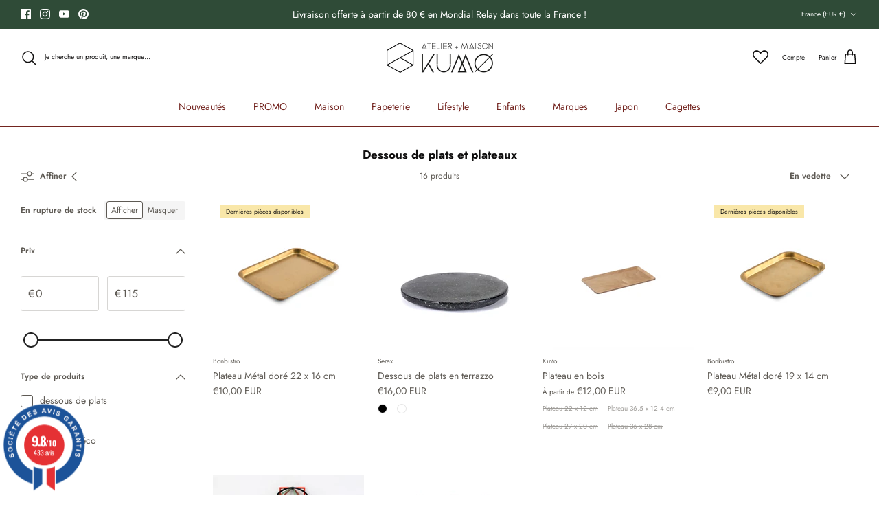

--- FILE ---
content_type: text/html; charset=utf-8
request_url: https://www.atelierkumo.fr/collections/dessous-de-plats
body_size: 44299
content:
<!DOCTYPE html><html lang="fr" dir="ltr">
<head>
  <!-- Symmetry 6.0.0 -->

  <title>
    Dessous de plats et plateaux design &ndash; Atelier Kumo
  </title>
<!-- Google Tag Manager -->
<script>(function(w,d,s,l,i){w[l]=w[l]||[];w[l].push({'gtm.start':
new Date().getTime(),event:'gtm.js'});var f=d.getElementsByTagName(s)[0],
j=d.createElement(s),dl=l!='dataLayer'?'&l='+l:'';j.async=true;j.src=
'https://www.googletagmanager.com/gtm.js?id='+i+dl;f.parentNode.insertBefore(j,f);
})(window,document,'script','dataLayer','GTM-57MK8F8');</script>
<!-- End Google Tag Manager -->
  <meta charset=utf-8 />
<meta name="viewport" content="width=device-width,initial-scale=1.0" />
<meta http-equiv="X-UA-Compatible" content="IE=edge">

<link rel="preconnect" href="https://cdn.shopify.com" crossorigin>
<link rel="preconnect" href="https://fonts.shopify.com" crossorigin>
<link rel="preconnect" href="https://monorail-edge.shopifysvc.com"><link rel="preload" as="font" href="//www.atelierkumo.fr/cdn/fonts/jost/jost_n4.d47a1b6347ce4a4c9f437608011273009d91f2b7.woff2" type="font/woff2" crossorigin><link rel="preload" as="font" href="//www.atelierkumo.fr/cdn/fonts/jost/jost_n4.d47a1b6347ce4a4c9f437608011273009d91f2b7.woff2" type="font/woff2" crossorigin><link rel="preload" as="font" href="//www.atelierkumo.fr/cdn/fonts/jost/jost_n7.921dc18c13fa0b0c94c5e2517ffe06139c3615a3.woff2" type="font/woff2" crossorigin><link rel="preload" as="font" href="//www.atelierkumo.fr/cdn/fonts/jost/jost_n4.d47a1b6347ce4a4c9f437608011273009d91f2b7.woff2" type="font/woff2" crossorigin><link rel="preload" href="//www.atelierkumo.fr/cdn/shop/t/19/assets/vendor.min.js?v=11589511144441591071680180849" as="script">
<link rel="preload" href="//www.atelierkumo.fr/cdn/shop/t/19/assets/theme.js?v=181571558710698367881680180849" as="script"><link rel="canonical" href="https://www.atelierkumo.fr/collections/dessous-de-plats" /><link rel="icon" href="//www.atelierkumo.fr/cdn/shop/files/FAVICON.png?crop=center&height=48&v=1680250273&width=48" type="image/png">

<style>
    @font-face {
  font-family: Jost;
  font-weight: 400;
  font-style: normal;
  font-display: fallback;
  src: url("//www.atelierkumo.fr/cdn/fonts/jost/jost_n4.d47a1b6347ce4a4c9f437608011273009d91f2b7.woff2") format("woff2"),
       url("//www.atelierkumo.fr/cdn/fonts/jost/jost_n4.791c46290e672b3f85c3d1c651ef2efa3819eadd.woff") format("woff");
}

    @font-face {
  font-family: Jost;
  font-weight: 700;
  font-style: normal;
  font-display: fallback;
  src: url("//www.atelierkumo.fr/cdn/fonts/jost/jost_n7.921dc18c13fa0b0c94c5e2517ffe06139c3615a3.woff2") format("woff2"),
       url("//www.atelierkumo.fr/cdn/fonts/jost/jost_n7.cbfc16c98c1e195f46c536e775e4e959c5f2f22b.woff") format("woff");
}

    @font-face {
  font-family: Jost;
  font-weight: 500;
  font-style: normal;
  font-display: fallback;
  src: url("//www.atelierkumo.fr/cdn/fonts/jost/jost_n5.7c8497861ffd15f4e1284cd221f14658b0e95d61.woff2") format("woff2"),
       url("//www.atelierkumo.fr/cdn/fonts/jost/jost_n5.fb6a06896db583cc2df5ba1b30d9c04383119dd9.woff") format("woff");
}

    @font-face {
  font-family: Jost;
  font-weight: 400;
  font-style: italic;
  font-display: fallback;
  src: url("//www.atelierkumo.fr/cdn/fonts/jost/jost_i4.b690098389649750ada222b9763d55796c5283a5.woff2") format("woff2"),
       url("//www.atelierkumo.fr/cdn/fonts/jost/jost_i4.fd766415a47e50b9e391ae7ec04e2ae25e7e28b0.woff") format("woff");
}

    @font-face {
  font-family: Jost;
  font-weight: 700;
  font-style: italic;
  font-display: fallback;
  src: url("//www.atelierkumo.fr/cdn/fonts/jost/jost_i7.d8201b854e41e19d7ed9b1a31fe4fe71deea6d3f.woff2") format("woff2"),
       url("//www.atelierkumo.fr/cdn/fonts/jost/jost_i7.eae515c34e26b6c853efddc3fc0c552e0de63757.woff") format("woff");
}

    @font-face {
  font-family: Jost;
  font-weight: 700;
  font-style: normal;
  font-display: fallback;
  src: url("//www.atelierkumo.fr/cdn/fonts/jost/jost_n7.921dc18c13fa0b0c94c5e2517ffe06139c3615a3.woff2") format("woff2"),
       url("//www.atelierkumo.fr/cdn/fonts/jost/jost_n7.cbfc16c98c1e195f46c536e775e4e959c5f2f22b.woff") format("woff");
}

    @font-face {
  font-family: Jost;
  font-weight: 400;
  font-style: normal;
  font-display: fallback;
  src: url("//www.atelierkumo.fr/cdn/fonts/jost/jost_n4.d47a1b6347ce4a4c9f437608011273009d91f2b7.woff2") format("woff2"),
       url("//www.atelierkumo.fr/cdn/fonts/jost/jost_n4.791c46290e672b3f85c3d1c651ef2efa3819eadd.woff") format("woff");
}

    @font-face {
  font-family: Jost;
  font-weight: 400;
  font-style: normal;
  font-display: fallback;
  src: url("//www.atelierkumo.fr/cdn/fonts/jost/jost_n4.d47a1b6347ce4a4c9f437608011273009d91f2b7.woff2") format("woff2"),
       url("//www.atelierkumo.fr/cdn/fonts/jost/jost_n4.791c46290e672b3f85c3d1c651ef2efa3819eadd.woff") format("woff");
}

    @font-face {
  font-family: Jost;
  font-weight: 600;
  font-style: normal;
  font-display: fallback;
  src: url("//www.atelierkumo.fr/cdn/fonts/jost/jost_n6.ec1178db7a7515114a2d84e3dd680832b7af8b99.woff2") format("woff2"),
       url("//www.atelierkumo.fr/cdn/fonts/jost/jost_n6.b1178bb6bdd3979fef38e103a3816f6980aeaff9.woff") format("woff");
}

  </style>

  <meta property="og:site_name" content="Atelier Kumo">
<meta property="og:url" content="https://www.atelierkumo.fr/collections/dessous-de-plats">
<meta property="og:title" content="Dessous de plats et plateaux design">
<meta property="og:type" content="product.group">
<meta property="og:description" content="Découvrez notre sélection de plateaux et de dessous de plats design De beaux produits liant l&#39;utile et l&#39;agréable."><meta property="og:image" content="http://www.atelierkumo.fr/cdn/shop/files/logo-atelier-kumo-designshop-et-ateliers-creatifs-a-lille_87aa91de-6a7f-482f-a251-15e8c7239b69_1200x1200.gif?v=1684245859">
  <meta property="og:image:secure_url" content="https://www.atelierkumo.fr/cdn/shop/files/logo-atelier-kumo-designshop-et-ateliers-creatifs-a-lille_87aa91de-6a7f-482f-a251-15e8c7239b69_1200x1200.gif?v=1684245859">
  <meta property="og:image:width" content="1200">
  <meta property="og:image:height" content="628"><meta name="twitter:card" content="summary_large_image">
<meta name="twitter:title" content="Dessous de plats et plateaux design">
<meta name="twitter:description" content="Découvrez notre sélection de plateaux et de dessous de plats design De beaux produits liant l&#39;utile et l&#39;agréable.">


  <link href="//www.atelierkumo.fr/cdn/shop/t/19/assets/styles.css?v=49976825968058368021764592749" rel="stylesheet" type="text/css" media="all" />
<link rel="stylesheet" href="//www.atelierkumo.fr/cdn/shop/t/19/assets/swatches.css?v=39979578081713513071765040361" media="print" onload="this.media='all'">
    <noscript><link rel="stylesheet" href="//www.atelierkumo.fr/cdn/shop/t/19/assets/swatches.css?v=39979578081713513071765040361"></noscript><script>
    window.theme = window.theme || {};
    theme.money_format_with_product_code_preference = "€{{amount_with_comma_separator}} EUR";
    theme.money_format_with_cart_code_preference = "€{{amount_with_comma_separator}}";
    theme.money_format = "€{{amount_with_comma_separator}}";
    theme.strings = {
      previous: "Précédente",
      next: "Suivante",
      addressError: "Vous ne trouvez pas cette adresse",
      addressNoResults: "Aucun résultat pour cette adresse",
      addressQueryLimit: "Vous avez dépassé la limite de Google utilisation de l'API. Envisager la mise à niveau à un \u003ca href=\"https:\/\/developers.google.com\/maps\/premium\/usage-limits\"\u003erégime spécial\u003c\/a\u003e.",
      authError: "Il y avait un problème pour authentifier votre compte Google Maps.",
      icon_labels_left: "La gauche",
      icon_labels_right: "Droite",
      icon_labels_down: "Vers le bas",
      icon_labels_close: "Fermer",
      icon_labels_plus: "Plus",
      imageSlider: "Des photos",
      cart_terms_confirmation: "Vous devez accepter les termes et conditions avant de continuer.",
      cart_general_quantity_too_high: "Vous ne pouvez en avoir que [QUANTITY] dans votre panier",
      products_listing_from: "À partir de",
      layout_live_search_see_all: "Voir tout",
      products_product_add_to_cart: "Ajouter au panier",
      products_variant_no_stock: "En rupture de stock",
      products_variant_non_existent: "Non disponible",
      products_product_pick_a: "Choisissez un",
      general_navigation_menu_toggle_aria_label: "Basculer le menu",
      general_accessibility_labels_close: "Fermer",
      products_product_added_to_cart: "Ajouté",
      general_quick_search_pages: "Pages",
      general_quick_search_no_results: "Désolé, nous n\u0026#39;avons trouvé aucun résultat",
      collections_general_see_all_subcollections: "Voir tout..."
    };
    theme.routes = {
      cart_url: '/cart',
      cart_add_url: '/cart/add.js',
      cart_update_url: '/cart/update.js',
      predictive_search_url: '/search/suggest'
    };
    theme.settings = {
      cart_type: "drawer",
      after_add_to_cart: "notification",
      quickbuy_style: "button",
      avoid_orphans: true
    };
    document.documentElement.classList.add('js');
  </script>

  <script src="//www.atelierkumo.fr/cdn/shop/t/19/assets/vendor.min.js?v=11589511144441591071680180849" defer="defer"></script>
  <script src="//www.atelierkumo.fr/cdn/shop/t/19/assets/theme.js?v=181571558710698367881680180849" defer="defer"></script>

  <script>window.performance && window.performance.mark && window.performance.mark('shopify.content_for_header.start');</script><meta name="facebook-domain-verification" content="ydubps1gyf2y16ftr8tjnwlkfnpn32">
<meta id="shopify-digital-wallet" name="shopify-digital-wallet" content="/53625356478/digital_wallets/dialog">
<meta name="shopify-checkout-api-token" content="4f725fd477adc3a3dd7160aa2bf81694">
<meta id="in-context-paypal-metadata" data-shop-id="53625356478" data-venmo-supported="false" data-environment="production" data-locale="fr_FR" data-paypal-v4="true" data-currency="EUR">
<link rel="alternate" type="application/atom+xml" title="Feed" href="/collections/dessous-de-plats.atom" />
<link rel="alternate" type="application/json+oembed" href="https://www.atelierkumo.fr/collections/dessous-de-plats.oembed">
<script async="async" src="/checkouts/internal/preloads.js?locale=fr-FR"></script>
<link rel="preconnect" href="https://shop.app" crossorigin="anonymous">
<script async="async" src="https://shop.app/checkouts/internal/preloads.js?locale=fr-FR&shop_id=53625356478" crossorigin="anonymous"></script>
<script id="apple-pay-shop-capabilities" type="application/json">{"shopId":53625356478,"countryCode":"FR","currencyCode":"EUR","merchantCapabilities":["supports3DS"],"merchantId":"gid:\/\/shopify\/Shop\/53625356478","merchantName":"Atelier Kumo","requiredBillingContactFields":["postalAddress","email","phone"],"requiredShippingContactFields":["postalAddress","email","phone"],"shippingType":"shipping","supportedNetworks":["visa","masterCard","amex","maestro"],"total":{"type":"pending","label":"Atelier Kumo","amount":"1.00"},"shopifyPaymentsEnabled":true,"supportsSubscriptions":true}</script>
<script id="shopify-features" type="application/json">{"accessToken":"4f725fd477adc3a3dd7160aa2bf81694","betas":["rich-media-storefront-analytics"],"domain":"www.atelierkumo.fr","predictiveSearch":true,"shopId":53625356478,"locale":"fr"}</script>
<script>var Shopify = Shopify || {};
Shopify.shop = "latelier-kumo.myshopify.com";
Shopify.locale = "fr";
Shopify.currency = {"active":"EUR","rate":"1.0"};
Shopify.country = "FR";
Shopify.theme = {"name":"Copie mise à jour de Symmetry+wishlist hero","id":146947277132,"schema_name":"Symmetry","schema_version":"6.0.0","theme_store_id":568,"role":"main"};
Shopify.theme.handle = "null";
Shopify.theme.style = {"id":null,"handle":null};
Shopify.cdnHost = "www.atelierkumo.fr/cdn";
Shopify.routes = Shopify.routes || {};
Shopify.routes.root = "/";</script>
<script type="module">!function(o){(o.Shopify=o.Shopify||{}).modules=!0}(window);</script>
<script>!function(o){function n(){var o=[];function n(){o.push(Array.prototype.slice.apply(arguments))}return n.q=o,n}var t=o.Shopify=o.Shopify||{};t.loadFeatures=n(),t.autoloadFeatures=n()}(window);</script>
<script>
  window.ShopifyPay = window.ShopifyPay || {};
  window.ShopifyPay.apiHost = "shop.app\/pay";
  window.ShopifyPay.redirectState = null;
</script>
<script id="shop-js-analytics" type="application/json">{"pageType":"collection"}</script>
<script defer="defer" async type="module" src="//www.atelierkumo.fr/cdn/shopifycloud/shop-js/modules/v2/client.init-shop-cart-sync_CK653pj-.fr.esm.js"></script>
<script defer="defer" async type="module" src="//www.atelierkumo.fr/cdn/shopifycloud/shop-js/modules/v2/chunk.common_THX2l5vq.esm.js"></script>
<script type="module">
  await import("//www.atelierkumo.fr/cdn/shopifycloud/shop-js/modules/v2/client.init-shop-cart-sync_CK653pj-.fr.esm.js");
await import("//www.atelierkumo.fr/cdn/shopifycloud/shop-js/modules/v2/chunk.common_THX2l5vq.esm.js");

  window.Shopify.SignInWithShop?.initShopCartSync?.({"fedCMEnabled":true,"windoidEnabled":true});

</script>
<script>
  window.Shopify = window.Shopify || {};
  if (!window.Shopify.featureAssets) window.Shopify.featureAssets = {};
  window.Shopify.featureAssets['shop-js'] = {"shop-cart-sync":["modules/v2/client.shop-cart-sync_DFDXXXkD.fr.esm.js","modules/v2/chunk.common_THX2l5vq.esm.js"],"init-fed-cm":["modules/v2/client.init-fed-cm_Cc-thFtk.fr.esm.js","modules/v2/chunk.common_THX2l5vq.esm.js"],"init-shop-email-lookup-coordinator":["modules/v2/client.init-shop-email-lookup-coordinator_DlLqghIL.fr.esm.js","modules/v2/chunk.common_THX2l5vq.esm.js"],"shop-cash-offers":["modules/v2/client.shop-cash-offers_D-zvsY8I.fr.esm.js","modules/v2/chunk.common_THX2l5vq.esm.js","modules/v2/chunk.modal_C0XnQBSh.esm.js"],"shop-button":["modules/v2/client.shop-button_DvkMsxJQ.fr.esm.js","modules/v2/chunk.common_THX2l5vq.esm.js"],"init-windoid":["modules/v2/client.init-windoid_bZ2MemEJ.fr.esm.js","modules/v2/chunk.common_THX2l5vq.esm.js"],"avatar":["modules/v2/client.avatar_BTnouDA3.fr.esm.js"],"init-shop-cart-sync":["modules/v2/client.init-shop-cart-sync_CK653pj-.fr.esm.js","modules/v2/chunk.common_THX2l5vq.esm.js"],"shop-toast-manager":["modules/v2/client.shop-toast-manager_DrGkQe9k.fr.esm.js","modules/v2/chunk.common_THX2l5vq.esm.js"],"pay-button":["modules/v2/client.pay-button_DrnUGK2o.fr.esm.js","modules/v2/chunk.common_THX2l5vq.esm.js"],"shop-login-button":["modules/v2/client.shop-login-button_CAhDOpgr.fr.esm.js","modules/v2/chunk.common_THX2l5vq.esm.js","modules/v2/chunk.modal_C0XnQBSh.esm.js"],"init-customer-accounts-sign-up":["modules/v2/client.init-customer-accounts-sign-up_B2oI0MkL.fr.esm.js","modules/v2/client.shop-login-button_CAhDOpgr.fr.esm.js","modules/v2/chunk.common_THX2l5vq.esm.js","modules/v2/chunk.modal_C0XnQBSh.esm.js"],"init-shop-for-new-customer-accounts":["modules/v2/client.init-shop-for-new-customer-accounts_Fh7GHljr.fr.esm.js","modules/v2/client.shop-login-button_CAhDOpgr.fr.esm.js","modules/v2/chunk.common_THX2l5vq.esm.js","modules/v2/chunk.modal_C0XnQBSh.esm.js"],"init-customer-accounts":["modules/v2/client.init-customer-accounts_CE5ScpEV.fr.esm.js","modules/v2/client.shop-login-button_CAhDOpgr.fr.esm.js","modules/v2/chunk.common_THX2l5vq.esm.js","modules/v2/chunk.modal_C0XnQBSh.esm.js"],"shop-follow-button":["modules/v2/client.shop-follow-button_CCZx8YR6.fr.esm.js","modules/v2/chunk.common_THX2l5vq.esm.js","modules/v2/chunk.modal_C0XnQBSh.esm.js"],"lead-capture":["modules/v2/client.lead-capture_Bwrau9WY.fr.esm.js","modules/v2/chunk.common_THX2l5vq.esm.js","modules/v2/chunk.modal_C0XnQBSh.esm.js"],"checkout-modal":["modules/v2/client.checkout-modal_JXOKVWVv.fr.esm.js","modules/v2/chunk.common_THX2l5vq.esm.js","modules/v2/chunk.modal_C0XnQBSh.esm.js"],"shop-login":["modules/v2/client.shop-login_C5f7AhHA.fr.esm.js","modules/v2/chunk.common_THX2l5vq.esm.js","modules/v2/chunk.modal_C0XnQBSh.esm.js"],"payment-terms":["modules/v2/client.payment-terms_BFgRpJ6P.fr.esm.js","modules/v2/chunk.common_THX2l5vq.esm.js","modules/v2/chunk.modal_C0XnQBSh.esm.js"]};
</script>
<script>(function() {
  var isLoaded = false;
  function asyncLoad() {
    if (isLoaded) return;
    isLoaded = true;
    var urls = ["https:\/\/gdprcdn.b-cdn.net\/js\/gdpr_cookie_consent.min.js?shop=latelier-kumo.myshopify.com","https:\/\/plugin.brevo.com\/integrations\/api\/automation\/script?user_connection_id=62c3f82507ad43241b51aa15\u0026ma-key=h6erfkabreu6l39jmpxt31ki\u0026shop=latelier-kumo.myshopify.com","https:\/\/plugin.brevo.com\/integrations\/api\/sy\/cart_tracking\/script?user_connection_id=62c3f82507ad43241b51aa15\u0026ma-key=h6erfkabreu6l39jmpxt31ki\u0026shop=latelier-kumo.myshopify.com","https:\/\/cdn.nfcube.com\/instafeed-85630094ceba106c36d9df49373f235b.js?shop=latelier-kumo.myshopify.com","https:\/\/maps.boxtal.com\/api\/v2\/maps-shopify\/script.js?shop=latelier-kumo.myshopify.com"];
    for (var i = 0; i < urls.length; i++) {
      var s = document.createElement('script');
      s.type = 'text/javascript';
      s.async = true;
      s.src = urls[i];
      var x = document.getElementsByTagName('script')[0];
      x.parentNode.insertBefore(s, x);
    }
  };
  if(window.attachEvent) {
    window.attachEvent('onload', asyncLoad);
  } else {
    window.addEventListener('load', asyncLoad, false);
  }
})();</script>
<script id="__st">var __st={"a":53625356478,"offset":3600,"reqid":"a8ae267c-7499-444d-868f-38c851d96851-1766826350","pageurl":"www.atelierkumo.fr\/collections\/dessous-de-plats","u":"7f9a42a09fc4","p":"collection","rtyp":"collection","rid":405932081369};</script>
<script>window.ShopifyPaypalV4VisibilityTracking = true;</script>
<script id="captcha-bootstrap">!function(){'use strict';const t='contact',e='account',n='new_comment',o=[[t,t],['blogs',n],['comments',n],[t,'customer']],c=[[e,'customer_login'],[e,'guest_login'],[e,'recover_customer_password'],[e,'create_customer']],r=t=>t.map((([t,e])=>`form[action*='/${t}']:not([data-nocaptcha='true']) input[name='form_type'][value='${e}']`)).join(','),a=t=>()=>t?[...document.querySelectorAll(t)].map((t=>t.form)):[];function s(){const t=[...o],e=r(t);return a(e)}const i='password',u='form_key',d=['recaptcha-v3-token','g-recaptcha-response','h-captcha-response',i],f=()=>{try{return window.sessionStorage}catch{return}},m='__shopify_v',_=t=>t.elements[u];function p(t,e,n=!1){try{const o=window.sessionStorage,c=JSON.parse(o.getItem(e)),{data:r}=function(t){const{data:e,action:n}=t;return t[m]||n?{data:e,action:n}:{data:t,action:n}}(c);for(const[e,n]of Object.entries(r))t.elements[e]&&(t.elements[e].value=n);n&&o.removeItem(e)}catch(o){console.error('form repopulation failed',{error:o})}}const l='form_type',E='cptcha';function T(t){t.dataset[E]=!0}const w=window,h=w.document,L='Shopify',v='ce_forms',y='captcha';let A=!1;((t,e)=>{const n=(g='f06e6c50-85a8-45c8-87d0-21a2b65856fe',I='https://cdn.shopify.com/shopifycloud/storefront-forms-hcaptcha/ce_storefront_forms_captcha_hcaptcha.v1.5.2.iife.js',D={infoText:'Protégé par hCaptcha',privacyText:'Confidentialité',termsText:'Conditions'},(t,e,n)=>{const o=w[L][v],c=o.bindForm;if(c)return c(t,g,e,D).then(n);var r;o.q.push([[t,g,e,D],n]),r=I,A||(h.body.append(Object.assign(h.createElement('script'),{id:'captcha-provider',async:!0,src:r})),A=!0)});var g,I,D;w[L]=w[L]||{},w[L][v]=w[L][v]||{},w[L][v].q=[],w[L][y]=w[L][y]||{},w[L][y].protect=function(t,e){n(t,void 0,e),T(t)},Object.freeze(w[L][y]),function(t,e,n,w,h,L){const[v,y,A,g]=function(t,e,n){const i=e?o:[],u=t?c:[],d=[...i,...u],f=r(d),m=r(i),_=r(d.filter((([t,e])=>n.includes(e))));return[a(f),a(m),a(_),s()]}(w,h,L),I=t=>{const e=t.target;return e instanceof HTMLFormElement?e:e&&e.form},D=t=>v().includes(t);t.addEventListener('submit',(t=>{const e=I(t);if(!e)return;const n=D(e)&&!e.dataset.hcaptchaBound&&!e.dataset.recaptchaBound,o=_(e),c=g().includes(e)&&(!o||!o.value);(n||c)&&t.preventDefault(),c&&!n&&(function(t){try{if(!f())return;!function(t){const e=f();if(!e)return;const n=_(t);if(!n)return;const o=n.value;o&&e.removeItem(o)}(t);const e=Array.from(Array(32),(()=>Math.random().toString(36)[2])).join('');!function(t,e){_(t)||t.append(Object.assign(document.createElement('input'),{type:'hidden',name:u})),t.elements[u].value=e}(t,e),function(t,e){const n=f();if(!n)return;const o=[...t.querySelectorAll(`input[type='${i}']`)].map((({name:t})=>t)),c=[...d,...o],r={};for(const[a,s]of new FormData(t).entries())c.includes(a)||(r[a]=s);n.setItem(e,JSON.stringify({[m]:1,action:t.action,data:r}))}(t,e)}catch(e){console.error('failed to persist form',e)}}(e),e.submit())}));const S=(t,e)=>{t&&!t.dataset[E]&&(n(t,e.some((e=>e===t))),T(t))};for(const o of['focusin','change'])t.addEventListener(o,(t=>{const e=I(t);D(e)&&S(e,y())}));const B=e.get('form_key'),M=e.get(l),P=B&&M;t.addEventListener('DOMContentLoaded',(()=>{const t=y();if(P)for(const e of t)e.elements[l].value===M&&p(e,B);[...new Set([...A(),...v().filter((t=>'true'===t.dataset.shopifyCaptcha))])].forEach((e=>S(e,t)))}))}(h,new URLSearchParams(w.location.search),n,t,e,['guest_login'])})(!0,!0)}();</script>
<script integrity="sha256-4kQ18oKyAcykRKYeNunJcIwy7WH5gtpwJnB7kiuLZ1E=" data-source-attribution="shopify.loadfeatures" defer="defer" src="//www.atelierkumo.fr/cdn/shopifycloud/storefront/assets/storefront/load_feature-a0a9edcb.js" crossorigin="anonymous"></script>
<script crossorigin="anonymous" defer="defer" src="//www.atelierkumo.fr/cdn/shopifycloud/storefront/assets/shopify_pay/storefront-65b4c6d7.js?v=20250812"></script>
<script data-source-attribution="shopify.dynamic_checkout.dynamic.init">var Shopify=Shopify||{};Shopify.PaymentButton=Shopify.PaymentButton||{isStorefrontPortableWallets:!0,init:function(){window.Shopify.PaymentButton.init=function(){};var t=document.createElement("script");t.src="https://www.atelierkumo.fr/cdn/shopifycloud/portable-wallets/latest/portable-wallets.fr.js",t.type="module",document.head.appendChild(t)}};
</script>
<script data-source-attribution="shopify.dynamic_checkout.buyer_consent">
  function portableWalletsHideBuyerConsent(e){var t=document.getElementById("shopify-buyer-consent"),n=document.getElementById("shopify-subscription-policy-button");t&&n&&(t.classList.add("hidden"),t.setAttribute("aria-hidden","true"),n.removeEventListener("click",e))}function portableWalletsShowBuyerConsent(e){var t=document.getElementById("shopify-buyer-consent"),n=document.getElementById("shopify-subscription-policy-button");t&&n&&(t.classList.remove("hidden"),t.removeAttribute("aria-hidden"),n.addEventListener("click",e))}window.Shopify?.PaymentButton&&(window.Shopify.PaymentButton.hideBuyerConsent=portableWalletsHideBuyerConsent,window.Shopify.PaymentButton.showBuyerConsent=portableWalletsShowBuyerConsent);
</script>
<script data-source-attribution="shopify.dynamic_checkout.cart.bootstrap">document.addEventListener("DOMContentLoaded",(function(){function t(){return document.querySelector("shopify-accelerated-checkout-cart, shopify-accelerated-checkout")}if(t())Shopify.PaymentButton.init();else{new MutationObserver((function(e,n){t()&&(Shopify.PaymentButton.init(),n.disconnect())})).observe(document.body,{childList:!0,subtree:!0})}}));
</script>
<link id="shopify-accelerated-checkout-styles" rel="stylesheet" media="screen" href="https://www.atelierkumo.fr/cdn/shopifycloud/portable-wallets/latest/accelerated-checkout-backwards-compat.css" crossorigin="anonymous">
<style id="shopify-accelerated-checkout-cart">
        #shopify-buyer-consent {
  margin-top: 1em;
  display: inline-block;
  width: 100%;
}

#shopify-buyer-consent.hidden {
  display: none;
}

#shopify-subscription-policy-button {
  background: none;
  border: none;
  padding: 0;
  text-decoration: underline;
  font-size: inherit;
  cursor: pointer;
}

#shopify-subscription-policy-button::before {
  box-shadow: none;
}

      </style>

<script>window.performance && window.performance.mark && window.performance.mark('shopify.content_for_header.end');</script>
   
<!-- Font icon for header icons -->
<link href="https://wishlisthero-assets.revampco.com/safe-icons/css/wishlisthero-icons.css" rel="stylesheet"/>
<!-- Style for floating buttons and others -->
<style type="text/css">
  
    .wishlisthero-floating {
        position: absolute;
          right:5px;
        top: 5px;
        z-index: 23;
        border-radius: 100%;
    }

    .wishlisthero-floating:hover {
        background-color: rgba(0, 0, 0, 0.05);
    }

    .wishlisthero-floating button {
        font-size: 20px !important;
        width: 40px !important;
        padding: 0.125em 0 0 !important;
    }

  .wishlist-hero-header-icon{
    position: relative;
    top: -2px;
    display: inline-flex;
    align-items: center;
    justify-content: flex-end;
  }

  .wlh-icon-heart-empty:before{
     margin: 0 !important;
  }
  
@media screen and (min-width: 768px){
  .wishlist-hero-header-icon{
    margin-inline-end: 20px;
  }
}

  .wishlist-hero-header-close svg{
      fill: currentColor !important;
  }

  .price-container{
        margin-bottom: 5px;
  }

  #wishlist-hero-product-page-button{
     margin-bottom: 15px;
  }

  #wishlist-hero-product-page-button button{
     padding:0 !important;
  }
  
.MuiTypography-body2 ,.MuiTypography-body1 ,.MuiTypography-caption ,.MuiTypography-button ,.MuiTypography-h1 ,.MuiTypography-h2 ,.MuiTypography-h3 ,.MuiTypography-h4 ,.MuiTypography-h5 ,.MuiTypography-h6 ,.MuiTypography-subtitle1 ,.MuiTypography-subtitle2 ,.MuiTypography-overline , MuiButton-root,  .MuiCardHeader-title a{
     font-family: inherit !important; /*Roboto, Helvetica, Arial, sans-serif;*/
}
.MuiTypography-h1 , .MuiTypography-h2 , .MuiTypography-h3 , .MuiTypography-h4 , .MuiTypography-h5 , .MuiTypography-h6 ,  .MuiCardHeader-title a{
     font-family: ,  !important;
     font-family: ,  !important;
     font-family: ,  !important;
     font-family: ,  !important;
}

    /****************************************************************************************/
    /* For some theme shared view need some spacing */
    /*
    #wishlist-hero-shared-list-view {
  margin-top: 15px;
  margin-bottom: 15px;
}
#wishlist-hero-shared-list-view h1 {
  padding-left: 5px;
}

#wishlisthero-product-page-button-container {
  padding-top: 15px;
}
*/
    /****************************************************************************************/
    /* #wishlisthero-product-page-button-container button {
  padding-left: 1px !important;
} */
    /****************************************************************************************/
    /* Customize the indicator when wishlist has items AND the normal indicator not working */
/*     span.wishlist-hero-items-count {

  top: 0px;
  right: -6px;



}

@media screen and (max-width: 749px){
.wishlisthero-product-page-button-container{
width:100%
}
.wishlisthero-product-page-button-container button{
 margin-left:auto !important; margin-right: auto !important;
}
}
@media screen and (max-width: 749px) {
span.wishlist-hero-items-count {
top: 10px;
right: 3px;
}
}*/
</style>
<script>window.wishlisthero_cartDotClasses=['site-header__cart-count', 'is-visible'];</script>
 <script type='text/javascript'>try{
   window.WishListHero_setting = {"ButtonColor":"#999B82","IconColor":"rgba(255, 255, 255, 1)","IconType":"Heart","ButtonTextBeforeAdding":"Ajouter à la liste de souhaits","ButtonTextAfterAdding":"Ajouté à la liste de souhaits","AnimationAfterAddition":"None","ButtonTextAddToCart":"Ajouter au panier","ButtonTextOutOfStock":"Rupture de stock","ButtonTextAddAllToCart":"Ajouter tous les articles au panier","ButtonTextRemoveAllToCart":"Supprimer tous les articles du panier","AddedProductNotificationText":"Produit ajouté à la liste de souhaits avec succès","AddedProductToCartNotificationText":"Produit ajouté au panier avec succès","ViewCartLinkText":"Voir le panier","SharePopup_TitleText":"Partager ma liste de souhaits","SharePopup_shareBtnText":"Patager","SharePopup_shareHederText":"Partager sur les réseaux sociaux","SharePopup_shareCopyText":"Copiez le lien de la liste de souhaits pour partager","SharePopup_shareCancelBtnText":"Annuler","SharePopup_shareCopyBtnText":"Cipier","SendEMailPopup_BtnText":"Envoyer un e-mail","SendEMailPopup_FromText":"From Name","SendEMailPopup_ToText":"To email","SendEMailPopup_BodyText":"Body","SendEMailPopup_SendBtnText":"send","SendEMailPopup_TitleText":"Envoyer ma liste de souhaits par e-mail","AddProductMessageText":"Êtes-vous sûr de vouloir ajouter tous les articles au panier ?","RemoveProductMessageText":"Êtes-vous sûr de vouloir supprimer cet article de votre liste de souhaits ?","RemoveAllProductMessageText":"Voulez-vous vraiment supprimer tous les articles de votre liste de souhaits ?","RemovedProductNotificationText":"Produit supprimé de la liste de souhaits avec succès","AddAllOutOfStockProductNotificationText":"Il semble y avoir eu un problème lors de l'ajout d'articles au panier, veuillez réessayer plus tard","RemovePopupOkText":"ok","RemovePopup_HeaderText":"Êtes-vous sûr ?","ViewWishlistText":"Voir la liste de souhaits","EmptyWishlistText":"Il n'y a pas d'élément dans la liste de souhaits","BuyNowButtonText":"Acheter maintenant","BuyNowButtonColor":"rgb(144, 86, 162)","BuyNowTextButtonColor":"rgb(255, 255, 255)","Wishlist_Title":"Ma liste d'envies","WishlistHeaderTitleAlignment":"Center","WishlistProductImageSize":"Large","PriceColor":"rgba(47, 57, 57, 1)","HeaderFontSize":"30","PriceFontSize":"18","ProductNameFontSize":"16","LaunchPointType":"header_menu","DisplayWishlistAs":"popup_window","DisplayButtonAs":"text_with_icon","PopupSize":"md","HideAddToCartButton":false,"NoRedirectAfterAddToCart":false,"DisableGuestCustomer":false,"LoginPopupContent":"Veuillez vous connecter pour enregistrer votre liste de souhaits sur tous les appareils.","LoginPopupLoginBtnText":"Connexion","LoginPopupContentFontSize":"20","NotificationPopupPosition":"right","WishlistButtonTextColor":"rgba(255, 255, 255, 1)","EnableRemoveFromWishlistAfterAddButtonText":"Supprimé de la liste de souhaits","_id":"6082d20a0b16a00822c59340","EnableCollection":true,"EnableShare":true,"RemovePowerBy":false,"EnableFBPixel":false,"DisapleApp":false,"FloatPointPossition":"bottom_right","HeartStateToggle":true,"HeaderMenuItemsIndicator":true,"EnableRemoveFromWishlistAfterAdd":true,"Shop":"latelier-kumo.myshopify.com","shop":"latelier-kumo.myshopify.com","Status":"Active","Plan":"FREE"};  
  }catch(e){ console.error('Error loading config',e); } </script>

 <script src="https://cdn.jsdelivr.net/npm/arrive@2.4.1/src/arrive.min.js"></script>
<script type="text/javascript">
 document.arrive(".wishlist-hero-custom-button", function (wishlistButton) {
    var ev = new CustomEvent("wishlist-hero-add-to-custom-element", {
      detail: wishlistButton,
    });
    document.dispatchEvent(ev);
  });
</script>

<script src="https://www.societe-des-avis-garantis.fr/wp-content/plugins/ag-core/widgets/JsWidget.js"
type="text/javascript"></script>
<script>

var agSiteId="10870"; 

fr
</script> 
<!-- BEGIN app block: shopify://apps/consentmo-gdpr/blocks/gdpr_cookie_consent/4fbe573f-a377-4fea-9801-3ee0858cae41 -->


<!-- END app block --><!-- BEGIN app block: shopify://apps/selecty/blocks/app-embed/a005a4a7-4aa2-4155-9c2b-0ab41acbf99c --><template id="sel-form-template">
  <div id="sel-form" style="display: none;">
    <form method="post" action="/localization" id="localization_form" accept-charset="UTF-8" class="shopify-localization-form" enctype="multipart/form-data"><input type="hidden" name="form_type" value="localization" /><input type="hidden" name="utf8" value="✓" /><input type="hidden" name="_method" value="put" /><input type="hidden" name="return_to" value="/collections/dessous-de-plats" />
      <input type="hidden" name="country_code" value="FR">
      <input type="hidden" name="language_code" value="fr">
    </form>
  </div>
</template>


  <script>
    (function () {
      window.$selector = window.$selector || []; // Create empty queue for action (sdk) if user has not created his yet
      // Fetch geodata only for new users
      const wasRedirected = localStorage.getItem('sel-autodetect') === '1';

      if (!wasRedirected) {
        window.selectorConfigGeoData = fetch('/browsing_context_suggestions.json?source=geolocation_recommendation&country[enabled]=true&currency[enabled]=true&language[enabled]=true', {
          method: 'GET',
          mode: 'cors',
          cache: 'default',
          credentials: 'same-origin',
          headers: {
            'Content-Type': 'application/json',
            'Access-Control-Allow-Origin': '*'
          },
          redirect: 'follow',
          referrerPolicy: 'no-referrer',
        });
      }
    })()
  </script>
  <script type="application/json" id="__selectors_json">
    {
    "selectors": 
  [{"title":"Unnamed selector","status":"published","visibility":[],"design":{"resource":"languages","resourceList":["languages"],"type":"popup","theme":"cute","scheme":"custom","short":"none","search":"languages","scale":100,"styles":{"general":"","extra":""},"reverse":true,"view":"all","flagMode":{"icon":"icon","flag":"flag"},"colors":{"text":{"red":32,"green":34,"blue":35,"alpha":1,"filter":"invert(9%) sepia(6%) saturate(622%) hue-rotate(155deg) brightness(90%) contrast(88%)"},"accent":{"red":152,"green":156,"blue":131,"alpha":1,"filter":"invert(66%) sepia(6%) saturate(852%) hue-rotate(29deg) brightness(92%) contrast(89%)"},"background":{"red":255,"green":255,"blue":255,"alpha":1,"filter":"invert(100%) sepia(100%) saturate(2%) hue-rotate(325deg) brightness(103%) contrast(101%)"}},"withoutShadowRoot":false,"hideUnavailableResources":false,"typography":{"default":{"fontFamily":"Verdana","fontStyle":"normal","fontWeight":"normal","size":{"value":14,"dimension":"px"}},"accent":{"fontFamily":"Verdana","fontStyle":"normal","fontWeight":"normal","size":{"value":14,"dimension":"px"}}},"position":{"type":"fixed","value":{"horizontal":"left","vertical":"bottom"}},"visibility":{"breakpoints":["xs","sm","md","lg","xl"],"urls":{"logicVariant":"include","resources":[]},"params":{"logicVariant":"include","resources":[],"retainDuringSession":false},"languages":{"logicVariant":"include","resources":[]},"countries":{"logicVariant":"include","resources":[]}}},"id":"AD591618","i18n":{"original":{}}}],
    "store": 
  
    {"isBrandingStore":true,"shouldBranding":true}
  
,
    "autodetect": 
  
    {"_id":"67d9534f91e82f984e3566fb","storeId":53625356478,"design":{"resource":"languages","behavior":"necessary","resourceList":["languages"],"type":"bannerModal","scheme":"custom","styles":{"general":"","extra":""},"search":"languages","view":"all","short":"none","flagMode":{"icon":"icon","flag":"flag"},"showFlag":true,"canBeClosed":true,"animation":"fade","scale":100,"border":{"radius":{"topLeft":0,"topRight":0,"bottomLeft":0,"bottomRight":0},"width":{"top":1,"right":1,"bottom":1,"left":1},"style":"solid","color":"#989C83FF"},"secondaryButtonBorder":{"radius":{"topLeft":4,"topRight":4,"bottomLeft":4,"bottomRight":4},"width":{"top":0,"right":0,"bottom":0,"left":0},"style":"solid","color":"#989C83FF"},"primaryButtonBorder":{"radius":{"topLeft":4,"topRight":4,"bottomLeft":4,"bottomRight":4},"width":{"top":2,"right":2,"bottom":2,"left":2},"style":"solid","color":"#989C83FF"},"colors":{"text":{"red":152,"green":156,"blue":131,"alpha":1,"filter":"invert(64%) sepia(12%) saturate(442%) hue-rotate(29deg) brightness(93%) contrast(93%)"},"accent":{"red":152,"green":156,"blue":131,"alpha":1,"filter":"invert(62%) sepia(34%) saturate(157%) hue-rotate(29deg) brightness(91%) contrast(91%)"},"background":{"red":255,"green":255,"blue":255,"alpha":1,"filter":"invert(100%) sepia(1%) saturate(7500%) hue-rotate(286deg) brightness(103%) contrast(100%)"}},"typography":{"title":{"fontFamily":"verdana","fontStyle":"normal","fontWeight":"bold","size":{"value":18,"dimension":"px"}},"default":{"fontFamily":"Verdana","fontStyle":"normal","fontWeight":"normal","size":{"value":14,"dimension":"px"}},"accent":{"fontFamily":"verdana","fontStyle":"normal","fontWeight":"normal","size":{"value":14,"dimension":"px"}}},"withoutShadowRoot":false,"hideUnavailableResources":true,"position":{"type":"fixed","value":{"horizontal":"center","vertical":"center"}}},"i18n":{"original":{"languages_currencies":"<p class='adt-content__header'>Are you in the right language and currency?</p><p class='adt-content__text'>Please choose what is more suitable for you.</p>","languages_countries":"<p class='adt-content__header'>Are you in the right place? </p><p class='adt-content__text'>Please select your shipping destination country and preferred language.</p>","languages":"<p class='adt-content__header'>Are you in the right language?</p><p class='adt-content__text'>Please choose what is more suitable for you.</p>","currencies":"<p class='adt-content__header'>Are you in the right currency?</p><p class='adt-content__text'>Please choose what is more suitable for you.</p>","markets":"<p class='adt-content__header'>Are you in the right place?</p><p class='adt-content__text'>Please select your shipping region.</p>","languages_label":"Languages","countries_label":"Countries","currencies_label":"Currencies","markets_label":"Markets","countries":"<p class='adt-content__header'>Are you in the right place?</p><p class='adt-content__text'>Buy from the country of your choice. Remember that we can only ship your order to\naddresses located in the chosen country.</p>","button":"Shop now"}},"visibility":[],"status":"published","createdAt":"2025-03-18T11:04:47.025Z","updatedAt":"2025-03-18T12:56:17.258Z","__v":0}
  
,
    "autoRedirect": 
  null
,
    "customResources": 
  [],
    "markets": [{"enabled":true,"locale":"fr","countries":["BE"],"webPresence":{"alternateLocales":[],"defaultLocale":"fr","subfolderSuffix":null,"domain":{"host":"www.atelierkumo.fr"}},"localCurrencies":false,"curr":{"code":"EUR"},"alternateLocales":[],"domain":{"host":"www.atelierkumo.fr"},"name":"Belgique","regions":[{"code":"BE"}],"country":"BE","title":"Belgique","host":"www.atelierkumo.fr"},{"enabled":true,"locale":"fr","countries":["FR"],"webPresence":{"alternateLocales":[],"defaultLocale":"fr","subfolderSuffix":null,"domain":{"host":"www.atelierkumo.fr"}},"localCurrencies":false,"curr":{"code":"EUR"},"alternateLocales":[],"domain":{"host":"www.atelierkumo.fr"},"name":"France","regions":[{"code":"FR"}],"country":"FR","title":"France","host":"www.atelierkumo.fr"},{"enabled":true,"locale":"fr","countries":["AD","AT","BL","CH","DE","DK","ES","FI","GB","GF","GP","IE","IT","LU","MC","MF","MQ","NL","PM","PT","RE","SE","YT"],"webPresence":{"alternateLocales":[],"defaultLocale":"fr","subfolderSuffix":null,"domain":{"host":"www.atelierkumo.fr"}},"localCurrencies":true,"curr":{"code":"EUR"},"alternateLocales":[],"domain":{"host":"www.atelierkumo.fr"},"name":"International","regions":[{"code":"AD"},{"code":"AT"},{"code":"BL"},{"code":"CH"},{"code":"DE"},{"code":"DK"},{"code":"ES"},{"code":"FI"},{"code":"GB"},{"code":"GF"},{"code":"GP"},{"code":"IE"},{"code":"IT"},{"code":"LU"},{"code":"MC"},{"code":"MF"},{"code":"MQ"},{"code":"NL"},{"code":"PM"},{"code":"PT"},{"code":"RE"},{"code":"SE"},{"code":"YT"}],"country":"AD","title":"International","host":"www.atelierkumo.fr"}],
    "languages": [{"country":"BE","subfolderSuffix":null,"title":"French","code":"fr","alias":"fr","endonym":"Français","primary":true,"published":true},{"country":"FR","subfolderSuffix":null,"title":"French","code":"fr","alias":"fr","endonym":"Français","primary":true,"published":true},{"country":"AD","subfolderSuffix":null,"title":"French","code":"fr","alias":"fr","endonym":"Français","primary":true,"published":true}],
    "currentMarketLanguages": [{"title":"français","code":"fr"}],
    "currencies": [{"title":"Euro","code":"EUR","symbol":"€","country":"BE"},{"title":"Swiss Franc","code":"CHF","symbol":"Fr.","country":"CH"},{"title":"Danish Krone","code":"DKK","symbol":"kr.","country":"DK"},{"title":"British Pound","code":"GBP","symbol":"£","country":"GB"},{"title":"Swedish Krona","code":"SEK","symbol":"kr","country":"SE"}],
    "countries": [{"code":"BE","localCurrencies":false,"currency":{"code":"EUR","enabled":false,"title":"Euro","symbol":"€"},"title":"Belgium","primary":true},{"code":"FR","localCurrencies":false,"currency":{"code":"EUR","enabled":false,"title":"Euro","symbol":"€"},"title":"France","primary":false},{"code":"AD","localCurrencies":true,"currency":{"code":"EUR","enabled":false,"title":"Euro","symbol":"€"},"title":"Andorra","primary":false},{"code":"AT","localCurrencies":true,"currency":{"code":"EUR","enabled":false,"title":"Euro","symbol":"€"},"title":"Austria","primary":false},{"code":"BL","localCurrencies":true,"currency":{"code":"EUR","enabled":false,"title":"Euro","symbol":"€"},"title":"St. Barthélemy","primary":false},{"code":"CH","localCurrencies":true,"currency":{"code":"CHF","enabled":false,"title":"Swiss Franc","symbol":"Fr."},"title":"Switzerland","primary":false},{"code":"DE","localCurrencies":true,"currency":{"code":"EUR","enabled":false,"title":"Euro","symbol":"€"},"title":"Germany","primary":false},{"code":"DK","localCurrencies":true,"currency":{"code":"DKK","enabled":false,"title":"Danish Krone","symbol":"kr."},"title":"Denmark","primary":false},{"code":"ES","localCurrencies":true,"currency":{"code":"EUR","enabled":false,"title":"Euro","symbol":"€"},"title":"Spain","primary":false},{"code":"FI","localCurrencies":true,"currency":{"code":"EUR","enabled":false,"title":"Euro","symbol":"€"},"title":"Finland","primary":false},{"code":"GB","localCurrencies":true,"currency":{"code":"GBP","enabled":false,"title":"British Pound","symbol":"£"},"title":"United Kingdom","primary":false},{"code":"GF","localCurrencies":true,"currency":{"code":"EUR","enabled":false,"title":"Euro","symbol":"€"},"title":"French Guiana","primary":false},{"code":"GP","localCurrencies":true,"currency":{"code":"EUR","enabled":false,"title":"Euro","symbol":"€"},"title":"Guadeloupe","primary":false},{"code":"IE","localCurrencies":true,"currency":{"code":"EUR","enabled":false,"title":"Euro","symbol":"€"},"title":"Ireland","primary":false},{"code":"IT","localCurrencies":true,"currency":{"code":"EUR","enabled":false,"title":"Euro","symbol":"€"},"title":"Italy","primary":false},{"code":"LU","localCurrencies":true,"currency":{"code":"EUR","enabled":false,"title":"Euro","symbol":"€"},"title":"Luxembourg","primary":false},{"code":"MC","localCurrencies":true,"currency":{"code":"EUR","enabled":false,"title":"Euro","symbol":"€"},"title":"Monaco","primary":false},{"code":"MF","localCurrencies":true,"currency":{"code":"EUR","enabled":false,"title":"Euro","symbol":"€"},"title":"St. Martin","primary":false},{"code":"MQ","localCurrencies":true,"currency":{"code":"EUR","enabled":false,"title":"Euro","symbol":"€"},"title":"Martinique","primary":false},{"code":"NL","localCurrencies":true,"currency":{"code":"EUR","enabled":false,"title":"Euro","symbol":"€"},"title":"Netherlands","primary":false},{"code":"PM","localCurrencies":true,"currency":{"code":"EUR","enabled":false,"title":"Euro","symbol":"€"},"title":"St. Pierre & Miquelon","primary":false},{"code":"PT","localCurrencies":true,"currency":{"code":"EUR","enabled":false,"title":"Euro","symbol":"€"},"title":"Portugal","primary":false},{"code":"RE","localCurrencies":true,"currency":{"code":"EUR","enabled":false,"title":"Euro","symbol":"€"},"title":"Réunion","primary":false},{"code":"SE","localCurrencies":true,"currency":{"code":"SEK","enabled":false,"title":"Swedish Krona","symbol":"kr"},"title":"Sweden","primary":false},{"code":"YT","localCurrencies":true,"currency":{"code":"EUR","enabled":false,"title":"Euro","symbol":"€"},"title":"Mayotte","primary":false}],
    "currentCountry": {"title":"France","code":"FR","currency": {"title": "Euro","code": "EUR","symbol": "€"}},
    "currentLanguage": {
      "title": "français",
      "code": "fr",
      "primary": true
    },
    "currentCurrency": {
      "title": "Euro",
      "code": "EUR",
      "country":"FR",
      "symbol": "€"
    },
    "currentMarket": null,
    "shopDomain":"www.atelierkumo.fr",
    "shopCountry": "FR"
    }
  </script>



  <script src="https://cdn.shopify.com/extensions/019ae986-87b6-760c-8bc6-30c5bebc8610/starter-kit-166/assets/selectors.js" async></script>



<!-- END app block --><script src="https://cdn.shopify.com/extensions/1f805629-c1d3-44c5-afa0-f2ef641295ef/booster-page-speed-optimizer-1/assets/speed-embed.js" type="text/javascript" defer="defer"></script>
<script src="https://cdn.shopify.com/extensions/019b45c2-67fc-7cbd-bcff-1a95142ae71e/consentmo-gdpr-544/assets/consentmo_cookie_consent.js" type="text/javascript" defer="defer"></script>
<link href="https://monorail-edge.shopifysvc.com" rel="dns-prefetch">
<script>(function(){if ("sendBeacon" in navigator && "performance" in window) {try {var session_token_from_headers = performance.getEntriesByType('navigation')[0].serverTiming.find(x => x.name == '_s').description;} catch {var session_token_from_headers = undefined;}var session_cookie_matches = document.cookie.match(/_shopify_s=([^;]*)/);var session_token_from_cookie = session_cookie_matches && session_cookie_matches.length === 2 ? session_cookie_matches[1] : "";var session_token = session_token_from_headers || session_token_from_cookie || "";function handle_abandonment_event(e) {var entries = performance.getEntries().filter(function(entry) {return /monorail-edge.shopifysvc.com/.test(entry.name);});if (!window.abandonment_tracked && entries.length === 0) {window.abandonment_tracked = true;var currentMs = Date.now();var navigation_start = performance.timing.navigationStart;var payload = {shop_id: 53625356478,url: window.location.href,navigation_start,duration: currentMs - navigation_start,session_token,page_type: "collection"};window.navigator.sendBeacon("https://monorail-edge.shopifysvc.com/v1/produce", JSON.stringify({schema_id: "online_store_buyer_site_abandonment/1.1",payload: payload,metadata: {event_created_at_ms: currentMs,event_sent_at_ms: currentMs}}));}}window.addEventListener('pagehide', handle_abandonment_event);}}());</script>
<script id="web-pixels-manager-setup">(function e(e,d,r,n,o){if(void 0===o&&(o={}),!Boolean(null===(a=null===(i=window.Shopify)||void 0===i?void 0:i.analytics)||void 0===a?void 0:a.replayQueue)){var i,a;window.Shopify=window.Shopify||{};var t=window.Shopify;t.analytics=t.analytics||{};var s=t.analytics;s.replayQueue=[],s.publish=function(e,d,r){return s.replayQueue.push([e,d,r]),!0};try{self.performance.mark("wpm:start")}catch(e){}var l=function(){var e={modern:/Edge?\/(1{2}[4-9]|1[2-9]\d|[2-9]\d{2}|\d{4,})\.\d+(\.\d+|)|Firefox\/(1{2}[4-9]|1[2-9]\d|[2-9]\d{2}|\d{4,})\.\d+(\.\d+|)|Chrom(ium|e)\/(9{2}|\d{3,})\.\d+(\.\d+|)|(Maci|X1{2}).+ Version\/(15\.\d+|(1[6-9]|[2-9]\d|\d{3,})\.\d+)([,.]\d+|)( \(\w+\)|)( Mobile\/\w+|) Safari\/|Chrome.+OPR\/(9{2}|\d{3,})\.\d+\.\d+|(CPU[ +]OS|iPhone[ +]OS|CPU[ +]iPhone|CPU IPhone OS|CPU iPad OS)[ +]+(15[._]\d+|(1[6-9]|[2-9]\d|\d{3,})[._]\d+)([._]\d+|)|Android:?[ /-](13[3-9]|1[4-9]\d|[2-9]\d{2}|\d{4,})(\.\d+|)(\.\d+|)|Android.+Firefox\/(13[5-9]|1[4-9]\d|[2-9]\d{2}|\d{4,})\.\d+(\.\d+|)|Android.+Chrom(ium|e)\/(13[3-9]|1[4-9]\d|[2-9]\d{2}|\d{4,})\.\d+(\.\d+|)|SamsungBrowser\/([2-9]\d|\d{3,})\.\d+/,legacy:/Edge?\/(1[6-9]|[2-9]\d|\d{3,})\.\d+(\.\d+|)|Firefox\/(5[4-9]|[6-9]\d|\d{3,})\.\d+(\.\d+|)|Chrom(ium|e)\/(5[1-9]|[6-9]\d|\d{3,})\.\d+(\.\d+|)([\d.]+$|.*Safari\/(?![\d.]+ Edge\/[\d.]+$))|(Maci|X1{2}).+ Version\/(10\.\d+|(1[1-9]|[2-9]\d|\d{3,})\.\d+)([,.]\d+|)( \(\w+\)|)( Mobile\/\w+|) Safari\/|Chrome.+OPR\/(3[89]|[4-9]\d|\d{3,})\.\d+\.\d+|(CPU[ +]OS|iPhone[ +]OS|CPU[ +]iPhone|CPU IPhone OS|CPU iPad OS)[ +]+(10[._]\d+|(1[1-9]|[2-9]\d|\d{3,})[._]\d+)([._]\d+|)|Android:?[ /-](13[3-9]|1[4-9]\d|[2-9]\d{2}|\d{4,})(\.\d+|)(\.\d+|)|Mobile Safari.+OPR\/([89]\d|\d{3,})\.\d+\.\d+|Android.+Firefox\/(13[5-9]|1[4-9]\d|[2-9]\d{2}|\d{4,})\.\d+(\.\d+|)|Android.+Chrom(ium|e)\/(13[3-9]|1[4-9]\d|[2-9]\d{2}|\d{4,})\.\d+(\.\d+|)|Android.+(UC? ?Browser|UCWEB|U3)[ /]?(15\.([5-9]|\d{2,})|(1[6-9]|[2-9]\d|\d{3,})\.\d+)\.\d+|SamsungBrowser\/(5\.\d+|([6-9]|\d{2,})\.\d+)|Android.+MQ{2}Browser\/(14(\.(9|\d{2,})|)|(1[5-9]|[2-9]\d|\d{3,})(\.\d+|))(\.\d+|)|K[Aa][Ii]OS\/(3\.\d+|([4-9]|\d{2,})\.\d+)(\.\d+|)/},d=e.modern,r=e.legacy,n=navigator.userAgent;return n.match(d)?"modern":n.match(r)?"legacy":"unknown"}(),u="modern"===l?"modern":"legacy",c=(null!=n?n:{modern:"",legacy:""})[u],f=function(e){return[e.baseUrl,"/wpm","/b",e.hashVersion,"modern"===e.buildTarget?"m":"l",".js"].join("")}({baseUrl:d,hashVersion:r,buildTarget:u}),m=function(e){var d=e.version,r=e.bundleTarget,n=e.surface,o=e.pageUrl,i=e.monorailEndpoint;return{emit:function(e){var a=e.status,t=e.errorMsg,s=(new Date).getTime(),l=JSON.stringify({metadata:{event_sent_at_ms:s},events:[{schema_id:"web_pixels_manager_load/3.1",payload:{version:d,bundle_target:r,page_url:o,status:a,surface:n,error_msg:t},metadata:{event_created_at_ms:s}}]});if(!i)return console&&console.warn&&console.warn("[Web Pixels Manager] No Monorail endpoint provided, skipping logging."),!1;try{return self.navigator.sendBeacon.bind(self.navigator)(i,l)}catch(e){}var u=new XMLHttpRequest;try{return u.open("POST",i,!0),u.setRequestHeader("Content-Type","text/plain"),u.send(l),!0}catch(e){return console&&console.warn&&console.warn("[Web Pixels Manager] Got an unhandled error while logging to Monorail."),!1}}}}({version:r,bundleTarget:l,surface:e.surface,pageUrl:self.location.href,monorailEndpoint:e.monorailEndpoint});try{o.browserTarget=l,function(e){var d=e.src,r=e.async,n=void 0===r||r,o=e.onload,i=e.onerror,a=e.sri,t=e.scriptDataAttributes,s=void 0===t?{}:t,l=document.createElement("script"),u=document.querySelector("head"),c=document.querySelector("body");if(l.async=n,l.src=d,a&&(l.integrity=a,l.crossOrigin="anonymous"),s)for(var f in s)if(Object.prototype.hasOwnProperty.call(s,f))try{l.dataset[f]=s[f]}catch(e){}if(o&&l.addEventListener("load",o),i&&l.addEventListener("error",i),u)u.appendChild(l);else{if(!c)throw new Error("Did not find a head or body element to append the script");c.appendChild(l)}}({src:f,async:!0,onload:function(){if(!function(){var e,d;return Boolean(null===(d=null===(e=window.Shopify)||void 0===e?void 0:e.analytics)||void 0===d?void 0:d.initialized)}()){var d=window.webPixelsManager.init(e)||void 0;if(d){var r=window.Shopify.analytics;r.replayQueue.forEach((function(e){var r=e[0],n=e[1],o=e[2];d.publishCustomEvent(r,n,o)})),r.replayQueue=[],r.publish=d.publishCustomEvent,r.visitor=d.visitor,r.initialized=!0}}},onerror:function(){return m.emit({status:"failed",errorMsg:"".concat(f," has failed to load")})},sri:function(e){var d=/^sha384-[A-Za-z0-9+/=]+$/;return"string"==typeof e&&d.test(e)}(c)?c:"",scriptDataAttributes:o}),m.emit({status:"loading"})}catch(e){m.emit({status:"failed",errorMsg:(null==e?void 0:e.message)||"Unknown error"})}}})({shopId: 53625356478,storefrontBaseUrl: "https://www.atelierkumo.fr",extensionsBaseUrl: "https://extensions.shopifycdn.com/cdn/shopifycloud/web-pixels-manager",monorailEndpoint: "https://monorail-edge.shopifysvc.com/unstable/produce_batch",surface: "storefront-renderer",enabledBetaFlags: ["2dca8a86","a0d5f9d2"],webPixelsConfigList: [{"id":"2790424908","configuration":"{\"account_ID\":\"243727\",\"google_analytics_tracking_tag\":\"1\",\"measurement_id\":\"2\",\"api_secret\":\"3\",\"shop_settings\":\"{\\\"custom_pixel_script\\\":\\\"https:\\\\\\\/\\\\\\\/storage.googleapis.com\\\\\\\/gsf-scripts\\\\\\\/custom-pixels\\\\\\\/latelier-kumo.js\\\"}\"}","eventPayloadVersion":"v1","runtimeContext":"LAX","scriptVersion":"c6b888297782ed4a1cba19cda43d6625","type":"APP","apiClientId":1558137,"privacyPurposes":[],"dataSharingAdjustments":{"protectedCustomerApprovalScopes":["read_customer_address","read_customer_email","read_customer_name","read_customer_personal_data","read_customer_phone"]}},{"id":"266142028","configuration":"{\"pixel_id\":\"735966883846926\",\"pixel_type\":\"facebook_pixel\",\"metaapp_system_user_token\":\"-\"}","eventPayloadVersion":"v1","runtimeContext":"OPEN","scriptVersion":"ca16bc87fe92b6042fbaa3acc2fbdaa6","type":"APP","apiClientId":2329312,"privacyPurposes":["ANALYTICS","MARKETING","SALE_OF_DATA"],"dataSharingAdjustments":{"protectedCustomerApprovalScopes":["read_customer_address","read_customer_email","read_customer_name","read_customer_personal_data","read_customer_phone"]}},{"id":"155058508","configuration":"{\"tagID\":\"2612624934815\"}","eventPayloadVersion":"v1","runtimeContext":"STRICT","scriptVersion":"18031546ee651571ed29edbe71a3550b","type":"APP","apiClientId":3009811,"privacyPurposes":["ANALYTICS","MARKETING","SALE_OF_DATA"],"dataSharingAdjustments":{"protectedCustomerApprovalScopes":["read_customer_address","read_customer_email","read_customer_name","read_customer_personal_data","read_customer_phone"]}},{"id":"34570572","eventPayloadVersion":"1","runtimeContext":"LAX","scriptVersion":"1","type":"CUSTOM","privacyPurposes":["ANALYTICS","MARKETING","SALE_OF_DATA"],"name":"Analyzify OS – GA4 v1.0"},{"id":"shopify-app-pixel","configuration":"{}","eventPayloadVersion":"v1","runtimeContext":"STRICT","scriptVersion":"0450","apiClientId":"shopify-pixel","type":"APP","privacyPurposes":["ANALYTICS","MARKETING"]},{"id":"shopify-custom-pixel","eventPayloadVersion":"v1","runtimeContext":"LAX","scriptVersion":"0450","apiClientId":"shopify-pixel","type":"CUSTOM","privacyPurposes":["ANALYTICS","MARKETING"]}],isMerchantRequest: false,initData: {"shop":{"name":"Atelier Kumo","paymentSettings":{"currencyCode":"EUR"},"myshopifyDomain":"latelier-kumo.myshopify.com","countryCode":"FR","storefrontUrl":"https:\/\/www.atelierkumo.fr"},"customer":null,"cart":null,"checkout":null,"productVariants":[],"purchasingCompany":null},},"https://www.atelierkumo.fr/cdn","da62cc92w68dfea28pcf9825a4m392e00d0",{"modern":"","legacy":""},{"shopId":"53625356478","storefrontBaseUrl":"https:\/\/www.atelierkumo.fr","extensionBaseUrl":"https:\/\/extensions.shopifycdn.com\/cdn\/shopifycloud\/web-pixels-manager","surface":"storefront-renderer","enabledBetaFlags":"[\"2dca8a86\", \"a0d5f9d2\"]","isMerchantRequest":"false","hashVersion":"da62cc92w68dfea28pcf9825a4m392e00d0","publish":"custom","events":"[[\"page_viewed\",{}],[\"collection_viewed\",{\"collection\":{\"id\":\"405932081369\",\"title\":\"Dessous de plats et plateaux\",\"productVariants\":[{\"price\":{\"amount\":10.0,\"currencyCode\":\"EUR\"},\"product\":{\"title\":\"Plateau Métal doré 22 x 16 cm\",\"vendor\":\"Bonbistro\",\"id\":\"9286623789388\",\"untranslatedTitle\":\"Plateau Métal doré 22 x 16 cm\",\"url\":\"\/products\/plateau-metal-dore-22-x-16\",\"type\":\"Plateaux décoratifs\"},\"id\":\"48874985095500\",\"image\":{\"src\":\"\/\/www.atelierkumo.fr\/cdn\/shop\/files\/Bonbistro-Plateau-Metal-dore-22x16-Atelier-Kumo_55fd43ed-95e6-435e-b87b-8c82a3d77250.jpg?v=1736786603\"},\"sku\":null,\"title\":\"Default Title\",\"untranslatedTitle\":\"Default Title\"},{\"price\":{\"amount\":16.0,\"currencyCode\":\"EUR\"},\"product\":{\"title\":\"Dessous de plats en terrazzo\",\"vendor\":\"Serax\",\"id\":\"6547117998270\",\"untranslatedTitle\":\"Dessous de plats en terrazzo\",\"url\":\"\/products\/serax-dessous-de-plats-en-terrazzo\",\"type\":\"Dessous de plat\"},\"id\":\"39291703263422\",\"image\":{\"src\":\"\/\/www.atelierkumo.fr\/cdn\/shop\/products\/Serax-plateau-terrazzo-noir-Atelier-Kumo.jpg?v=1632145698\"},\"sku\":\"\",\"title\":\"Noir\",\"untranslatedTitle\":\"Noir\"},{\"price\":{\"amount\":12.0,\"currencyCode\":\"EUR\"},\"product\":{\"title\":\"Plateau en bois\",\"vendor\":\"Kinto\",\"id\":\"6641217700030\",\"untranslatedTitle\":\"Plateau en bois\",\"url\":\"\/products\/kinto-plateau-en-bois\",\"type\":\"\"},\"id\":\"46494888427852\",\"image\":{\"src\":\"\/\/www.atelierkumo.fr\/cdn\/shop\/products\/kinto-plateau-bois-bouleau-220x120mm-atelier-kumo.jpg?v=1619089896\"},\"sku\":null,\"title\":\"Plateau 22 x 12 cm\",\"untranslatedTitle\":\"Plateau 22 x 12 cm\"},{\"price\":{\"amount\":9.0,\"currencyCode\":\"EUR\"},\"product\":{\"title\":\"Plateau Métal doré 19 x 14 cm\",\"vendor\":\"Bonbistro\",\"id\":\"9262040777036\",\"untranslatedTitle\":\"Plateau Métal doré 19 x 14 cm\",\"url\":\"\/products\/plateau-metal-dore-19-x-14\",\"type\":\"Plateaux décoratifs\"},\"id\":\"48777477685580\",\"image\":{\"src\":\"\/\/www.atelierkumo.fr\/cdn\/shop\/files\/Bonbistro-Plateau-Metal-dore-19x14-Atelier-Kumo_15c22c84-1c6c-4ff6-9b7e-1b39e3b53b06.jpg?v=1736786630\"},\"sku\":null,\"title\":\"Default Title\",\"untranslatedTitle\":\"Default Title\"},{\"price\":{\"amount\":115.0,\"currencyCode\":\"EUR\"},\"product\":{\"title\":\"Set de dessous de plats Trivets Muller Van Severen\",\"vendor\":\"Valérie Objects\",\"id\":\"6641209934014\",\"untranslatedTitle\":\"Set de dessous de plats Trivets Muller Van Severen\",\"url\":\"\/products\/valerie-objects-set-de-dessous-de-plats-trivets-muller-van-severen\",\"type\":\"Dessous de plat\"},\"id\":\"39586942714046\",\"image\":{\"src\":\"\/\/www.atelierkumo.fr\/cdn\/shop\/products\/Muller-van-Severen-trivet-noire-Valerie-Objects-Atelier-Kumo.jpg?v=1662547801\"},\"sku\":\"\",\"title\":\"Noir\",\"untranslatedTitle\":\"Noir\"},{\"price\":{\"amount\":30.0,\"currencyCode\":\"EUR\"},\"product\":{\"title\":\"Dessous de plat grid\",\"vendor\":\"\u0026Klevering\",\"id\":\"8911401648460\",\"untranslatedTitle\":\"Dessous de plat grid\",\"url\":\"\/products\/dessous-de-plats-grid-beige\",\"type\":\"Dessous de plat\"},\"id\":\"48543603065164\",\"image\":{\"src\":\"\/\/www.atelierkumo.fr\/cdn\/shop\/files\/Klevering-dessous-de-plat-grid-beige-cuisine-Atelier-Kumo.jpg?v=1710416237\"},\"sku\":\"\",\"title\":\"Beige\",\"untranslatedTitle\":\"Beige\"},{\"price\":{\"amount\":12.0,\"currencyCode\":\"EUR\"},\"product\":{\"title\":\"Plateau Métal doré 25 x 18,5 cm\",\"vendor\":\"Bonbistro\",\"id\":\"9262046740812\",\"untranslatedTitle\":\"Plateau Métal doré 25 x 18,5 cm\",\"url\":\"\/products\/plateau-metal-dore-25-x-18-5\",\"type\":\"Plateaux décoratifs\"},\"id\":\"48777491743052\",\"image\":{\"src\":\"\/\/www.atelierkumo.fr\/cdn\/shop\/files\/Bonbistro-Plateau-Metal-dore-25x18_5-Atelier-Kumo.jpg?v=1736786425\"},\"sku\":null,\"title\":\"Default Title\",\"untranslatedTitle\":\"Default Title\"},{\"price\":{\"amount\":10.0,\"currencyCode\":\"EUR\"},\"product\":{\"title\":\"Plateau Métal argenté 22 x 16 cm\",\"vendor\":\"Bonbistro\",\"id\":\"9262050869580\",\"untranslatedTitle\":\"Plateau Métal argenté 22 x 16 cm\",\"url\":\"\/products\/plateau-metal-argente-22-x-16\",\"type\":\"Plateaux décoratifs\"},\"id\":\"48777498296652\",\"image\":{\"src\":\"\/\/www.atelierkumo.fr\/cdn\/shop\/files\/Bonbistro-Plateau-Metal-argent-22x16-Atelier-Kumo.jpg?v=1736786691\"},\"sku\":null,\"title\":\"Default Title\",\"untranslatedTitle\":\"Default Title\"},{\"price\":{\"amount\":19.0,\"currencyCode\":\"EUR\"},\"product\":{\"title\":\"Dessous de plat merge\",\"vendor\":\"Ferm Living\",\"id\":\"6641208590526\",\"untranslatedTitle\":\"Dessous de plat merge\",\"url\":\"\/products\/ferm-living-dessous-de-plat-merge-terracotta\",\"type\":\"Dessous de plat\"},\"id\":\"48858378928460\",\"image\":{\"src\":\"\/\/www.atelierkumo.fr\/cdn\/shop\/files\/Ferm-Living-dessous-plat-merge-mocha-Atelier-Kumo.jpg?v=1728639877\"},\"sku\":\"\",\"title\":\"Marron\",\"untranslatedTitle\":\"Marron\"},{\"price\":{\"amount\":17.0,\"currencyCode\":\"EUR\"},\"product\":{\"title\":\"Plateau rond terrazzo taille M\",\"vendor\":\"HK Living\",\"id\":\"6547173769406\",\"untranslatedTitle\":\"Plateau rond terrazzo taille M\",\"url\":\"\/products\/hk-living-plateau-rond-terrazzo-taille-m\",\"type\":\"Plateaux de table\"},\"id\":\"39291810644158\",\"image\":{\"src\":\"\/\/www.atelierkumo.fr\/cdn\/shop\/products\/HK-Living-plateau-rond-en-terrazzo-M-Atelier-Kumo.jpg?v=1631285101\"},\"sku\":null,\"title\":\"Default Title\",\"untranslatedTitle\":\"Default Title\"},{\"price\":{\"amount\":25.0,\"currencyCode\":\"EUR\"},\"product\":{\"title\":\"Plateau rond Terrazzo taille L\",\"vendor\":\"HK Living\",\"id\":\"6547173671102\",\"untranslatedTitle\":\"Plateau rond Terrazzo taille L\",\"url\":\"\/products\/hk-living-plateau-rond-terrazzo-taille-l\",\"type\":\"Plateaux de table\"},\"id\":\"39291810447550\",\"image\":{\"src\":\"\/\/www.atelierkumo.fr\/cdn\/shop\/products\/HK-living-plateau-rond-terrazzo-L-Atelier-Kumo.jpg?v=1631285003\"},\"sku\":null,\"title\":\"Default Title\",\"untranslatedTitle\":\"Default Title\"},{\"price\":{\"amount\":12.6,\"currencyCode\":\"EUR\"},\"product\":{\"title\":\"Dessous de plats croix en laiton\",\"vendor\":\"House Doctor\",\"id\":\"8975676473676\",\"untranslatedTitle\":\"Dessous de plats croix en laiton\",\"url\":\"\/products\/dessous-de-plats-croix-en-laiton\",\"type\":\"Dessous de plat\"},\"id\":\"48025004769612\",\"image\":{\"src\":\"\/\/www.atelierkumo.fr\/cdn\/shop\/files\/House-Doctor-dessous-de-plat-croix-laiton-Atelier-Kumo.jpg?v=1713372107\"},\"sku\":null,\"title\":\"Default Title\",\"untranslatedTitle\":\"Default Title\"},{\"price\":{\"amount\":9.0,\"currencyCode\":\"EUR\"},\"product\":{\"title\":\"Plateau Métal argenté 19 x 14 cm\",\"vendor\":\"Bonbistro\",\"id\":\"9286636667212\",\"untranslatedTitle\":\"Plateau Métal argenté 19 x 14 cm\",\"url\":\"\/products\/plateau-metal-argente-19-x-14\",\"type\":\"Plateaux décoratifs\"},\"id\":\"48875036016972\",\"image\":{\"src\":\"\/\/www.atelierkumo.fr\/cdn\/shop\/files\/Bonbistro-Plateau-Metal-argent-19x14-Atelier-Kumo.jpg?v=1736786402\"},\"sku\":null,\"title\":\"Default Title\",\"untranslatedTitle\":\"Default Title\"},{\"price\":{\"amount\":10.0,\"currencyCode\":\"EUR\"},\"product\":{\"title\":\"Planche en céramique Amare grand modèle\",\"vendor\":\"Hubsch\",\"id\":\"14828201017676\",\"untranslatedTitle\":\"Planche en céramique Amare grand modèle\",\"url\":\"\/products\/planche-en-ceramique-amare-grand-modele\",\"type\":\"Plateaux décoratifs\"},\"id\":\"52342364635468\",\"image\":{\"src\":\"\/\/www.atelierkumo.fr\/cdn\/shop\/files\/Hubsch-planche-en-ceramique-M-amare-bleu-orange-Atelier-Kumo.jpg?v=1744989166\"},\"sku\":\"\",\"title\":\"Bleu ciel\",\"untranslatedTitle\":\"Bleu ciel\"},{\"price\":{\"amount\":7.0,\"currencyCode\":\"EUR\"},\"product\":{\"title\":\"Planche en céramique Amare petit modèle\",\"vendor\":\"Hubsch\",\"id\":\"14828150554956\",\"untranslatedTitle\":\"Planche en céramique Amare petit modèle\",\"url\":\"\/products\/planche-en-ceramique-amare-petit-modele\",\"type\":\"Plateaux décoratifs\"},\"id\":\"52342309126476\",\"image\":{\"src\":\"\/\/www.atelierkumo.fr\/cdn\/shop\/files\/Hubsch-planche-en-ceramique-S-amare-bleu-orange-Atelier-Kumo.jpg?v=1744988939\"},\"sku\":\"\",\"title\":\"Orange\",\"untranslatedTitle\":\"Orange\"},{\"price\":{\"amount\":12.0,\"currencyCode\":\"EUR\"},\"product\":{\"title\":\"Plateau Métal argenté 25 x 18,5 cm\",\"vendor\":\"Bonbistro\",\"id\":\"9284191945036\",\"untranslatedTitle\":\"Plateau Métal argenté 25 x 18,5 cm\",\"url\":\"\/products\/plateau-metal-argente-25-x-18-5\",\"type\":\"Plateaux décoratifs\"},\"id\":\"48865401241932\",\"image\":{\"src\":\"\/\/www.atelierkumo.fr\/cdn\/shop\/files\/Bonbistro-Plateau-Metal-argent-25x18_5-Atelier-Kumo.jpg?v=1736786653\"},\"sku\":null,\"title\":\"Default Title\",\"untranslatedTitle\":\"Default Title\"}]}}]]"});</script><script>
  window.ShopifyAnalytics = window.ShopifyAnalytics || {};
  window.ShopifyAnalytics.meta = window.ShopifyAnalytics.meta || {};
  window.ShopifyAnalytics.meta.currency = 'EUR';
  var meta = {"products":[{"id":9286623789388,"gid":"gid:\/\/shopify\/Product\/9286623789388","vendor":"Bonbistro","type":"Plateaux décoratifs","handle":"plateau-metal-dore-22-x-16","variants":[{"id":48874985095500,"price":1000,"name":"Plateau Métal doré 22 x 16 cm","public_title":null,"sku":null}],"remote":false},{"id":6547117998270,"gid":"gid:\/\/shopify\/Product\/6547117998270","vendor":"Serax","type":"Dessous de plat","handle":"serax-dessous-de-plats-en-terrazzo","variants":[{"id":39291703263422,"price":1600,"name":"Dessous de plats en terrazzo - Noir","public_title":"Noir","sku":""},{"id":43335991230681,"price":1600,"name":"Dessous de plats en terrazzo - Blanc","public_title":"Blanc","sku":""}],"remote":false},{"id":6641217700030,"gid":"gid:\/\/shopify\/Product\/6641217700030","vendor":"Kinto","type":"","handle":"kinto-plateau-en-bois","variants":[{"id":46494888427852,"price":1200,"name":"Plateau en bois - Plateau 22 x 12 cm","public_title":"Plateau 22 x 12 cm","sku":null},{"id":46494888460620,"price":1750,"name":"Plateau en bois - Plateau 36.5 x 12.4 cm","public_title":"Plateau 36.5 x 12.4 cm","sku":""},{"id":46494888493388,"price":1750,"name":"Plateau en bois - Plateau 27 x 20 cm","public_title":"Plateau 27 x 20 cm","sku":""},{"id":46494888526156,"price":3000,"name":"Plateau en bois - Plateau 36 x 28 cm","public_title":"Plateau 36 x 28 cm","sku":""}],"remote":false},{"id":9262040777036,"gid":"gid:\/\/shopify\/Product\/9262040777036","vendor":"Bonbistro","type":"Plateaux décoratifs","handle":"plateau-metal-dore-19-x-14","variants":[{"id":48777477685580,"price":900,"name":"Plateau Métal doré 19 x 14 cm","public_title":null,"sku":null}],"remote":false},{"id":6641209934014,"gid":"gid:\/\/shopify\/Product\/6641209934014","vendor":"Valérie Objects","type":"Dessous de plat","handle":"valerie-objects-set-de-dessous-de-plats-trivets-muller-van-severen","variants":[{"id":39586942714046,"price":11500,"name":"Set de dessous de plats Trivets Muller Van Severen - Noir","public_title":"Noir","sku":""},{"id":43335874478297,"price":11500,"name":"Set de dessous de plats Trivets Muller Van Severen - Couleurs","public_title":"Couleurs","sku":""}],"remote":false},{"id":8911401648460,"gid":"gid:\/\/shopify\/Product\/8911401648460","vendor":"\u0026Klevering","type":"Dessous de plat","handle":"dessous-de-plats-grid-beige","variants":[{"id":48543603065164,"price":3000,"name":"Dessous de plat grid - Beige","public_title":"Beige","sku":""},{"id":48543603097932,"price":3000,"name":"Dessous de plat grid - Bleu","public_title":"Bleu","sku":""},{"id":48543603130700,"price":3000,"name":"Dessous de plat grid - Rose","public_title":"Rose","sku":""},{"id":49126982254924,"price":3000,"name":"Dessous de plat grid - Vert","public_title":"Vert","sku":""}],"remote":false},{"id":9262046740812,"gid":"gid:\/\/shopify\/Product\/9262046740812","vendor":"Bonbistro","type":"Plateaux décoratifs","handle":"plateau-metal-dore-25-x-18-5","variants":[{"id":48777491743052,"price":1200,"name":"Plateau Métal doré 25 x 18,5 cm","public_title":null,"sku":null}],"remote":false},{"id":9262050869580,"gid":"gid:\/\/shopify\/Product\/9262050869580","vendor":"Bonbistro","type":"Plateaux décoratifs","handle":"plateau-metal-argente-22-x-16","variants":[{"id":48777498296652,"price":1000,"name":"Plateau Métal argenté 22 x 16 cm","public_title":null,"sku":null}],"remote":false},{"id":6641208590526,"gid":"gid:\/\/shopify\/Product\/6641208590526","vendor":"Ferm Living","type":"Dessous de plat","handle":"ferm-living-dessous-de-plat-merge-terracotta","variants":[{"id":48858378928460,"price":1900,"name":"Dessous de plat merge - Marron","public_title":"Marron","sku":""},{"id":48858378895692,"price":1900,"name":"Dessous de plat merge - Orange","public_title":"Orange","sku":""}],"remote":false},{"id":6547173769406,"gid":"gid:\/\/shopify\/Product\/6547173769406","vendor":"HK Living","type":"Plateaux de table","handle":"hk-living-plateau-rond-terrazzo-taille-m","variants":[{"id":39291810644158,"price":1700,"name":"Plateau rond terrazzo taille M","public_title":null,"sku":null}],"remote":false},{"id":6547173671102,"gid":"gid:\/\/shopify\/Product\/6547173671102","vendor":"HK Living","type":"Plateaux de table","handle":"hk-living-plateau-rond-terrazzo-taille-l","variants":[{"id":39291810447550,"price":2500,"name":"Plateau rond Terrazzo taille L","public_title":null,"sku":null}],"remote":false},{"id":8975676473676,"gid":"gid:\/\/shopify\/Product\/8975676473676","vendor":"House Doctor","type":"Dessous de plat","handle":"dessous-de-plats-croix-en-laiton","variants":[{"id":48025004769612,"price":1260,"name":"Dessous de plats croix en laiton","public_title":null,"sku":null}],"remote":false},{"id":9286636667212,"gid":"gid:\/\/shopify\/Product\/9286636667212","vendor":"Bonbistro","type":"Plateaux décoratifs","handle":"plateau-metal-argente-19-x-14","variants":[{"id":48875036016972,"price":900,"name":"Plateau Métal argenté 19 x 14 cm","public_title":null,"sku":null}],"remote":false},{"id":14828201017676,"gid":"gid:\/\/shopify\/Product\/14828201017676","vendor":"Hubsch","type":"Plateaux décoratifs","handle":"planche-en-ceramique-amare-grand-modele","variants":[{"id":52342364635468,"price":1000,"name":"Planche en céramique Amare grand modèle - Bleu ciel","public_title":"Bleu ciel","sku":""},{"id":52342364668236,"price":1000,"name":"Planche en céramique Amare grand modèle - Vert olive","public_title":"Vert olive","sku":""}],"remote":false},{"id":14828150554956,"gid":"gid:\/\/shopify\/Product\/14828150554956","vendor":"Hubsch","type":"Plateaux décoratifs","handle":"planche-en-ceramique-amare-petit-modele","variants":[{"id":52342309126476,"price":700,"name":"Planche en céramique Amare petit modèle - Orange","public_title":"Orange","sku":""},{"id":52342309093708,"price":700,"name":"Planche en céramique Amare petit modèle - Beige","public_title":"Beige","sku":""}],"remote":false},{"id":9284191945036,"gid":"gid:\/\/shopify\/Product\/9284191945036","vendor":"Bonbistro","type":"Plateaux décoratifs","handle":"plateau-metal-argente-25-x-18-5","variants":[{"id":48865401241932,"price":1200,"name":"Plateau Métal argenté 25 x 18,5 cm","public_title":null,"sku":null}],"remote":false}],"page":{"pageType":"collection","resourceType":"collection","resourceId":405932081369,"requestId":"a8ae267c-7499-444d-868f-38c851d96851-1766826350"}};
  for (var attr in meta) {
    window.ShopifyAnalytics.meta[attr] = meta[attr];
  }
</script>
<script class="analytics">
  (function () {
    var customDocumentWrite = function(content) {
      var jquery = null;

      if (window.jQuery) {
        jquery = window.jQuery;
      } else if (window.Checkout && window.Checkout.$) {
        jquery = window.Checkout.$;
      }

      if (jquery) {
        jquery('body').append(content);
      }
    };

    var hasLoggedConversion = function(token) {
      if (token) {
        return document.cookie.indexOf('loggedConversion=' + token) !== -1;
      }
      return false;
    }

    var setCookieIfConversion = function(token) {
      if (token) {
        var twoMonthsFromNow = new Date(Date.now());
        twoMonthsFromNow.setMonth(twoMonthsFromNow.getMonth() + 2);

        document.cookie = 'loggedConversion=' + token + '; expires=' + twoMonthsFromNow;
      }
    }

    var trekkie = window.ShopifyAnalytics.lib = window.trekkie = window.trekkie || [];
    if (trekkie.integrations) {
      return;
    }
    trekkie.methods = [
      'identify',
      'page',
      'ready',
      'track',
      'trackForm',
      'trackLink'
    ];
    trekkie.factory = function(method) {
      return function() {
        var args = Array.prototype.slice.call(arguments);
        args.unshift(method);
        trekkie.push(args);
        return trekkie;
      };
    };
    for (var i = 0; i < trekkie.methods.length; i++) {
      var key = trekkie.methods[i];
      trekkie[key] = trekkie.factory(key);
    }
    trekkie.load = function(config) {
      trekkie.config = config || {};
      trekkie.config.initialDocumentCookie = document.cookie;
      var first = document.getElementsByTagName('script')[0];
      var script = document.createElement('script');
      script.type = 'text/javascript';
      script.onerror = function(e) {
        var scriptFallback = document.createElement('script');
        scriptFallback.type = 'text/javascript';
        scriptFallback.onerror = function(error) {
                var Monorail = {
      produce: function produce(monorailDomain, schemaId, payload) {
        var currentMs = new Date().getTime();
        var event = {
          schema_id: schemaId,
          payload: payload,
          metadata: {
            event_created_at_ms: currentMs,
            event_sent_at_ms: currentMs
          }
        };
        return Monorail.sendRequest("https://" + monorailDomain + "/v1/produce", JSON.stringify(event));
      },
      sendRequest: function sendRequest(endpointUrl, payload) {
        // Try the sendBeacon API
        if (window && window.navigator && typeof window.navigator.sendBeacon === 'function' && typeof window.Blob === 'function' && !Monorail.isIos12()) {
          var blobData = new window.Blob([payload], {
            type: 'text/plain'
          });

          if (window.navigator.sendBeacon(endpointUrl, blobData)) {
            return true;
          } // sendBeacon was not successful

        } // XHR beacon

        var xhr = new XMLHttpRequest();

        try {
          xhr.open('POST', endpointUrl);
          xhr.setRequestHeader('Content-Type', 'text/plain');
          xhr.send(payload);
        } catch (e) {
          console.log(e);
        }

        return false;
      },
      isIos12: function isIos12() {
        return window.navigator.userAgent.lastIndexOf('iPhone; CPU iPhone OS 12_') !== -1 || window.navigator.userAgent.lastIndexOf('iPad; CPU OS 12_') !== -1;
      }
    };
    Monorail.produce('monorail-edge.shopifysvc.com',
      'trekkie_storefront_load_errors/1.1',
      {shop_id: 53625356478,
      theme_id: 146947277132,
      app_name: "storefront",
      context_url: window.location.href,
      source_url: "//www.atelierkumo.fr/cdn/s/trekkie.storefront.8f32c7f0b513e73f3235c26245676203e1209161.min.js"});

        };
        scriptFallback.async = true;
        scriptFallback.src = '//www.atelierkumo.fr/cdn/s/trekkie.storefront.8f32c7f0b513e73f3235c26245676203e1209161.min.js';
        first.parentNode.insertBefore(scriptFallback, first);
      };
      script.async = true;
      script.src = '//www.atelierkumo.fr/cdn/s/trekkie.storefront.8f32c7f0b513e73f3235c26245676203e1209161.min.js';
      first.parentNode.insertBefore(script, first);
    };
    trekkie.load(
      {"Trekkie":{"appName":"storefront","development":false,"defaultAttributes":{"shopId":53625356478,"isMerchantRequest":null,"themeId":146947277132,"themeCityHash":"11316237818370859791","contentLanguage":"fr","currency":"EUR","eventMetadataId":"40841701-f9ad-494a-9c32-9d9a90a1fabf"},"isServerSideCookieWritingEnabled":true,"monorailRegion":"shop_domain","enabledBetaFlags":["65f19447"]},"Session Attribution":{},"S2S":{"facebookCapiEnabled":true,"source":"trekkie-storefront-renderer","apiClientId":580111}}
    );

    var loaded = false;
    trekkie.ready(function() {
      if (loaded) return;
      loaded = true;

      window.ShopifyAnalytics.lib = window.trekkie;

      var originalDocumentWrite = document.write;
      document.write = customDocumentWrite;
      try { window.ShopifyAnalytics.merchantGoogleAnalytics.call(this); } catch(error) {};
      document.write = originalDocumentWrite;

      window.ShopifyAnalytics.lib.page(null,{"pageType":"collection","resourceType":"collection","resourceId":405932081369,"requestId":"a8ae267c-7499-444d-868f-38c851d96851-1766826350","shopifyEmitted":true});

      var match = window.location.pathname.match(/checkouts\/(.+)\/(thank_you|post_purchase)/)
      var token = match? match[1]: undefined;
      if (!hasLoggedConversion(token)) {
        setCookieIfConversion(token);
        window.ShopifyAnalytics.lib.track("Viewed Product Category",{"currency":"EUR","category":"Collection: dessous-de-plats","collectionName":"dessous-de-plats","collectionId":405932081369,"nonInteraction":true},undefined,undefined,{"shopifyEmitted":true});
      }
    });


        var eventsListenerScript = document.createElement('script');
        eventsListenerScript.async = true;
        eventsListenerScript.src = "//www.atelierkumo.fr/cdn/shopifycloud/storefront/assets/shop_events_listener-3da45d37.js";
        document.getElementsByTagName('head')[0].appendChild(eventsListenerScript);

})();</script>
<script
  defer
  src="https://www.atelierkumo.fr/cdn/shopifycloud/perf-kit/shopify-perf-kit-2.1.2.min.js"
  data-application="storefront-renderer"
  data-shop-id="53625356478"
  data-render-region="gcp-us-east1"
  data-page-type="collection"
  data-theme-instance-id="146947277132"
  data-theme-name="Symmetry"
  data-theme-version="6.0.0"
  data-monorail-region="shop_domain"
  data-resource-timing-sampling-rate="10"
  data-shs="true"
  data-shs-beacon="true"
  data-shs-export-with-fetch="true"
  data-shs-logs-sample-rate="1"
  data-shs-beacon-endpoint="https://www.atelierkumo.fr/api/collect"
></script>
</head>

<body class="template-collection
 template-suffix-collection-niveau-3 swatch-method-standard swatch-style-icon_circle" data-cc-animate-timeout="0">
  <!-- Google Tag Manager (noscript) -->
<noscript><iframe src="https://www.googletagmanager.com/ns.html?id=GTM-57MK8F8"
height="0" width="0" style="display:none;visibility:hidden"></iframe></noscript>
<!-- End Google Tag Manager (noscript) --><script>
      if ('IntersectionObserver' in window) {
        document.body.classList.add("cc-animate-enabled");
      }
    </script><a class="skip-link visually-hidden" href="#content">Passer au contenu</a>

  <div id="shopify-section-cart-drawer" class="shopify-section section-cart-drawer"><div data-section-id="cart-drawer" data-section-type="cart-drawer" data-form-action="/cart" data-form-method="post">
  <div class="cart-drawer-modal cc-popup cc-popup--right" aria-hidden="true" data-freeze-scroll="true">
    <div class="cc-popup-background"></div>
    <div class="cc-popup-modal" role="dialog" aria-modal="true" aria-labelledby="CartDrawerModal-Title">
      <div class="cc-popup-container">
        <div class="cc-popup-content">
          <cart-form data-section-id="cart-drawer" class="cart-drawer" data-ajax-update="true">
            <div class="cart-drawer__content cart-drawer__content--hidden" data-merge-attributes="content-container">
              <div class="cart-drawer__content-upper">
                <header class="cart-drawer__header cart-drawer__content-item">
                  <div id="CartDrawerModal-Title" class="cart-drawer__title h4-style heading-font" data-merge="header-title">
                    Panier
                    
                  </div>

                  <button type="button" class="cc-popup-close tap-target" aria-label="Fermer"><svg aria-hidden="true" focusable="false" role="presentation" class="icon feather-x" viewBox="0 0 24 24"><path d="M18 6L6 18M6 6l12 12"/></svg></button>
                </header><div class="cart-drawer__content-item">
                    <div class="cart-info-block cart-info-block--lmtb">
</div>
                  </div><div class="cart-item-list cart-drawer__content-item">
                  <div class="cart-item-list__body" data-merge-list="cart-items">
                    
                  </div>
                </div></div>

              <div data-merge="cross-sells" data-merge-cache="blank"></div>
            </div>

            <div class="cart-drawer__footer cart-drawer__footer--hidden" data-merge-attributes="footer-container"><div data-merge="footer">
                
              </div>

              

              <div class="checkout-buttons hidden" data-merge-attributes="checkout-buttons">
                
                  <a href="/checkout" class="button button--large button--wide">Procéder au paiement</a>
                
              </div></div>

            <div
              class="cart-drawer__empty-content"
              data-merge-attributes="empty-container"
              >
              <button type="button" class="cc-popup-close tap-target" aria-label="Fermer"><svg aria-hidden="true" focusable="false" role="presentation" class="icon feather-x" viewBox="0 0 24 24"><path d="M18 6L6 18M6 6l12 12"/></svg></button>
              <div class="align-center"><div class="lightly-spaced-row"><span class="icon--large"><svg width="24px" height="24px" viewBox="0 0 24 24" aria-hidden="true">
  <g stroke="none" stroke-width="1" fill="none" fill-rule="evenodd">
    <polygon stroke="currentColor" stroke-width="1.5" points="2 9.25 22 9.25 18 21.25 6 21.25"></polygon>
    <line x1="12" y1="9" x2="12" y2="3" stroke="currentColor" stroke-width="1.5" stroke-linecap="square"></line>
  </g>
</svg></span></div><div class="majortitle h1-style">VOTRE panier est vide !</div><div class="button-row">
                    <a class="btn btn--primary button-row__button" href="/collections/nouveautes">DECOUVREZ NOS NOUVEAUTÉs</a>
                  </div></div>
            </div>
          </cart-form>
        </div>
      </div>
    </div>
  </div>
</div>



</div>
  <div id="shopify-section-announcement-bar" class="shopify-section section-announcement-bar">

<div id="section-id-announcement-bar" class="announcement-bar announcement-bar--with-announcement" data-section-type="announcement-bar" data-cc-animate>
    <style data-shopify>
      #section-id-announcement-bar {
        --announcement-background: #2f4b37;
        --announcement-text: #ffffff;
        --link-underline: rgba(255, 255, 255, 0.6);
        --announcement-font-size: 14px;
      }
    </style>

    <div class="container container--no-max">
      <div class="announcement-bar__left desktop-only">
        


  <div class="social-links ">
    <ul class="social-links__list">
      
      
        <li><a aria-label="Facebook" class="facebook" target="_blank" rel="noopener" href="https://facebook.com/emiliekaori.atelierkumo/"><svg width="48px" height="48px" viewBox="0 0 48 48" version="1.1" xmlns="http://www.w3.org/2000/svg" xmlns:xlink="http://www.w3.org/1999/xlink">
    <title>Facebook</title>
    <g stroke="none" stroke-width="1" fill="none" fill-rule="evenodd">
        <g transform="translate(-325.000000, -295.000000)" fill="currentColor">
            <path d="M350.638355,343 L327.649232,343 C326.185673,343 325,341.813592 325,340.350603 L325,297.649211 C325,296.18585 326.185859,295 327.649232,295 L370.350955,295 C371.813955,295 373,296.18585 373,297.649211 L373,340.350603 C373,341.813778 371.813769,343 370.350955,343 L358.119305,343 L358.119305,324.411755 L364.358521,324.411755 L365.292755,317.167586 L358.119305,317.167586 L358.119305,312.542641 C358.119305,310.445287 358.701712,309.01601 361.70929,309.01601 L365.545311,309.014333 L365.545311,302.535091 C364.881886,302.446808 362.604784,302.24957 359.955552,302.24957 C354.424834,302.24957 350.638355,305.625526 350.638355,311.825209 L350.638355,317.167586 L344.383122,317.167586 L344.383122,324.411755 L350.638355,324.411755 L350.638355,343 L350.638355,343 Z"></path>
        </g>
    </g>
</svg></a></li>
      
      
        <li><a aria-label="Instagram" class="instagram" target="_blank" rel="noopener" href="https://instagram.com/atelierkumo"><svg width="48px" height="48px" viewBox="0 0 48 48" version="1.1" xmlns="http://www.w3.org/2000/svg" xmlns:xlink="http://www.w3.org/1999/xlink">
    <title>Instagram</title>
    <defs></defs>
    <g stroke="none" stroke-width="1" fill="none" fill-rule="evenodd">
        <g transform="translate(-642.000000, -295.000000)" fill="currentColor">
            <path d="M666.000048,295 C659.481991,295 658.664686,295.027628 656.104831,295.144427 C653.550311,295.260939 651.805665,295.666687 650.279088,296.260017 C648.700876,296.873258 647.362454,297.693897 646.028128,299.028128 C644.693897,300.362454 643.873258,301.700876 643.260017,303.279088 C642.666687,304.805665 642.260939,306.550311 642.144427,309.104831 C642.027628,311.664686 642,312.481991 642,319.000048 C642,325.518009 642.027628,326.335314 642.144427,328.895169 C642.260939,331.449689 642.666687,333.194335 643.260017,334.720912 C643.873258,336.299124 644.693897,337.637546 646.028128,338.971872 C647.362454,340.306103 648.700876,341.126742 650.279088,341.740079 C651.805665,342.333313 653.550311,342.739061 656.104831,342.855573 C658.664686,342.972372 659.481991,343 666.000048,343 C672.518009,343 673.335314,342.972372 675.895169,342.855573 C678.449689,342.739061 680.194335,342.333313 681.720912,341.740079 C683.299124,341.126742 684.637546,340.306103 685.971872,338.971872 C687.306103,337.637546 688.126742,336.299124 688.740079,334.720912 C689.333313,333.194335 689.739061,331.449689 689.855573,328.895169 C689.972372,326.335314 690,325.518009 690,319.000048 C690,312.481991 689.972372,311.664686 689.855573,309.104831 C689.739061,306.550311 689.333313,304.805665 688.740079,303.279088 C688.126742,301.700876 687.306103,300.362454 685.971872,299.028128 C684.637546,297.693897 683.299124,296.873258 681.720912,296.260017 C680.194335,295.666687 678.449689,295.260939 675.895169,295.144427 C673.335314,295.027628 672.518009,295 666.000048,295 Z M666.000048,299.324317 C672.40826,299.324317 673.167356,299.348801 675.69806,299.464266 C678.038036,299.570966 679.308818,299.961946 680.154513,300.290621 C681.274771,300.725997 682.074262,301.246066 682.91405,302.08595 C683.753934,302.925738 684.274003,303.725229 684.709379,304.845487 C685.038054,305.691182 685.429034,306.961964 685.535734,309.30194 C685.651199,311.832644 685.675683,312.59174 685.675683,319.000048 C685.675683,325.40826 685.651199,326.167356 685.535734,328.69806 C685.429034,331.038036 685.038054,332.308818 684.709379,333.154513 C684.274003,334.274771 683.753934,335.074262 682.91405,335.91405 C682.074262,336.753934 681.274771,337.274003 680.154513,337.709379 C679.308818,338.038054 678.038036,338.429034 675.69806,338.535734 C673.167737,338.651199 672.408736,338.675683 666.000048,338.675683 C659.591264,338.675683 658.832358,338.651199 656.30194,338.535734 C653.961964,338.429034 652.691182,338.038054 651.845487,337.709379 C650.725229,337.274003 649.925738,336.753934 649.08595,335.91405 C648.246161,335.074262 647.725997,334.274771 647.290621,333.154513 C646.961946,332.308818 646.570966,331.038036 646.464266,328.69806 C646.348801,326.167356 646.324317,325.40826 646.324317,319.000048 C646.324317,312.59174 646.348801,311.832644 646.464266,309.30194 C646.570966,306.961964 646.961946,305.691182 647.290621,304.845487 C647.725997,303.725229 648.246066,302.925738 649.08595,302.08595 C649.925738,301.246066 650.725229,300.725997 651.845487,300.290621 C652.691182,299.961946 653.961964,299.570966 656.30194,299.464266 C658.832644,299.348801 659.59174,299.324317 666.000048,299.324317 Z M666.000048,306.675683 C659.193424,306.675683 653.675683,312.193424 653.675683,319.000048 C653.675683,325.806576 659.193424,331.324317 666.000048,331.324317 C672.806576,331.324317 678.324317,325.806576 678.324317,319.000048 C678.324317,312.193424 672.806576,306.675683 666.000048,306.675683 Z M666.000048,327 C661.581701,327 658,323.418299 658,319.000048 C658,314.581701 661.581701,311 666.000048,311 C670.418299,311 674,314.581701 674,319.000048 C674,323.418299 670.418299,327 666.000048,327 Z M681.691284,306.188768 C681.691284,307.779365 680.401829,309.068724 678.811232,309.068724 C677.22073,309.068724 675.931276,307.779365 675.931276,306.188768 C675.931276,304.598171 677.22073,303.308716 678.811232,303.308716 C680.401829,303.308716 681.691284,304.598171 681.691284,306.188768 Z"></path>
        </g>
    </g>
</svg></a></li>
      
      
        <li><a aria-label="Youtube" class="youtube" target="_blank" rel="noopener" href="https://www.youtube.com/channel/UC_6cN9zy_1MXP7RwrkT0hRA/featured"><svg width="48px" height="34px" viewBox="0 0 48 34" version="1.1" xmlns="http://www.w3.org/2000/svg" xmlns:xlink="http://www.w3.org/1999/xlink">
    <title>Youtube</title>
    <g stroke="none" stroke-width="1" fill="none" fill-rule="evenodd">
        <g transform="translate(-567.000000, -302.000000)" fill="currentColor">
            <path d="M586.044,325.269916 L586.0425,311.687742 L599.0115,318.502244 L586.044,325.269916 Z M614.52,309.334163 C614.52,309.334163 614.0505,306.003199 612.612,304.536366 C610.7865,302.610299 608.7405,302.601235 607.803,302.489448 C601.086,302 591.0105,302 591.0105,302 L590.9895,302 C590.9895,302 580.914,302 574.197,302.489448 C573.258,302.601235 571.2135,302.610299 569.3865,304.536366 C567.948,306.003199 567.48,309.334163 567.48,309.334163 C567.48,309.334163 567,313.246723 567,317.157773 L567,320.82561 C567,324.73817 567.48,328.64922 567.48,328.64922 C567.48,328.64922 567.948,331.980184 569.3865,333.447016 C571.2135,335.373084 573.612,335.312658 574.68,335.513574 C578.52,335.885191 591,336 591,336 C591,336 601.086,335.984894 607.803,335.495446 C608.7405,335.382148 610.7865,335.373084 612.612,333.447016 C614.0505,331.980184 614.52,328.64922 614.52,328.64922 C614.52,328.64922 615,324.73817 615,320.82561 L615,317.157773 C615,313.246723 614.52,309.334163 614.52,309.334163 L614.52,309.334163 Z"></path>
        </g>
    </g>
</svg></a></li>
      
      
      
      
        <li><a aria-label="Pinterest" class="pinterest" target="_blank" rel="noopener" href="https://www.pinterest.com/atelierkumo"><svg width="48px" height="48px" viewBox="0 0 48 48" version="1.1" xmlns="http://www.w3.org/2000/svg" xmlns:xlink="http://www.w3.org/1999/xlink">
    <title>Pinterest</title>
    <g stroke="none" stroke-width="1" fill="none" fill-rule="evenodd">
        <g transform="translate(-407.000000, -295.000000)" fill="currentColor">
            <path d="M431.001411,295 C417.747575,295 407,305.744752 407,319.001411 C407,328.826072 412.910037,337.270594 421.368672,340.982007 C421.300935,339.308344 421.357382,337.293173 421.78356,335.469924 C422.246428,333.522491 424.871229,322.393897 424.871229,322.393897 C424.871229,322.393897 424.106368,320.861351 424.106368,318.59499 C424.106368,315.038808 426.169518,312.38296 428.73505,312.38296 C430.91674,312.38296 431.972306,314.022755 431.972306,315.987123 C431.972306,318.180102 430.572411,321.462515 429.852708,324.502205 C429.251543,327.050803 431.128418,329.125243 433.640325,329.125243 C438.187158,329.125243 441.249427,323.285765 441.249427,316.36532 C441.249427,311.10725 437.707356,307.170048 431.263891,307.170048 C423.985006,307.170048 419.449462,312.59746 419.449462,318.659905 C419.449462,320.754101 420.064738,322.227377 421.029988,323.367613 C421.475922,323.895396 421.535191,324.104251 421.374316,324.708238 C421.261422,325.145705 420.996119,326.21256 420.886047,326.633092 C420.725172,327.239901 420.23408,327.460046 419.686541,327.234256 C416.330746,325.865408 414.769977,322.193509 414.769977,318.064385 C414.769977,311.248368 420.519139,303.069148 431.921503,303.069148 C441.085729,303.069148 447.117128,309.704533 447.117128,316.819721 C447.117128,326.235138 441.884459,333.268478 434.165285,333.268478 C431.577174,333.268478 429.138649,331.868584 428.303228,330.279591 C428.303228,330.279591 426.908979,335.808608 426.615452,336.875463 C426.107426,338.724114 425.111131,340.575587 424.199506,342.014994 C426.358617,342.652849 428.63909,343 431.001411,343 C444.255248,343 455,332.255248 455,319.001411 C455,305.744752 444.255248,295 431.001411,295"></path>
        </g>
    </g>
</svg></a></li>
      
      
      
      
      
      
      
      

      
    </ul>
  </div>


        
      </div>

      <div class="announcement-bar__middle"><div class="announcement-bar__announcements"><div class="announcement" >
                <div class="announcement__text"><p>Livraison offerte à partir de 80 € en Mondial Relay dans toute la France !</p></div>
              </div></div>
          <div class="announcement-bar__announcement-controller">
            <button class="announcement-button announcement-button--previous notabutton" aria-label="Précédente"><svg xmlns="http://www.w3.org/2000/svg" width="24" height="24" viewBox="0 0 24 24" fill="none" stroke="currentColor" stroke-width="1.5" stroke-linecap="round" stroke-linejoin="round" class="feather feather-chevron-left"><title>La gauche</title><polyline points="15 18 9 12 15 6"></polyline></svg></button><button class="announcement-button announcement-button--next notabutton" aria-label="Suivante"><svg xmlns="http://www.w3.org/2000/svg" width="24" height="24" viewBox="0 0 24 24" fill="none" stroke="currentColor" stroke-width="1.5" stroke-linecap="round" stroke-linejoin="round" class="feather feather-chevron-right"><title>Droite</title><polyline points="9 18 15 12 9 6"></polyline></svg></button>
          </div></div>

      <div class="announcement-bar__right desktop-only">
        
        
          <div class="header-disclosures">
            <form method="post" action="/localization" id="localization_form_annbar" accept-charset="UTF-8" class="selectors-form" enctype="multipart/form-data"><input type="hidden" name="form_type" value="localization" /><input type="hidden" name="utf8" value="✓" /><input type="hidden" name="_method" value="put" /><input type="hidden" name="return_to" value="/collections/dessous-de-plats" /><div class="selectors-form__item">
      <div class="visually-hidden" id="country-heading-annbar">
        Devise
      </div>

      <div class="disclosure" data-disclosure-country>
        <button type="button" class="disclosure__toggle" aria-expanded="false" aria-controls="country-list-annbar" aria-describedby="country-heading-annbar" data-disclosure-toggle>
          France (EUR&nbsp;€)
          <span class="disclosure__toggle-arrow" role="presentation"><svg xmlns="http://www.w3.org/2000/svg" width="24" height="24" viewBox="0 0 24 24" fill="none" stroke="currentColor" stroke-width="1.5" stroke-linecap="round" stroke-linejoin="round" class="feather feather-chevron-down"><title>Vers le bas</title><polyline points="6 9 12 15 18 9"></polyline></svg></span>
        </button>
        <ul id="country-list-annbar" class="disclosure-list" data-disclosure-list>
          
            <li class="disclosure-list__item">
              <a class="disclosure-list__option disclosure-option-with-parts" href="#" data-value="DE" data-disclosure-option>
                <span class="disclosure-option-with-parts__part">Allemagne</span> <span class="disclosure-option-with-parts__part">(EUR&nbsp;€)</span>
              </a>
            </li>
            <li class="disclosure-list__item">
              <a class="disclosure-list__option disclosure-option-with-parts" href="#" data-value="AD" data-disclosure-option>
                <span class="disclosure-option-with-parts__part">Andorre</span> <span class="disclosure-option-with-parts__part">(EUR&nbsp;€)</span>
              </a>
            </li>
            <li class="disclosure-list__item">
              <a class="disclosure-list__option disclosure-option-with-parts" href="#" data-value="AT" data-disclosure-option>
                <span class="disclosure-option-with-parts__part">Autriche</span> <span class="disclosure-option-with-parts__part">(EUR&nbsp;€)</span>
              </a>
            </li>
            <li class="disclosure-list__item">
              <a class="disclosure-list__option disclosure-option-with-parts" href="#" data-value="BE" data-disclosure-option>
                <span class="disclosure-option-with-parts__part">Belgique</span> <span class="disclosure-option-with-parts__part">(EUR&nbsp;€)</span>
              </a>
            </li>
            <li class="disclosure-list__item">
              <a class="disclosure-list__option disclosure-option-with-parts" href="#" data-value="DK" data-disclosure-option>
                <span class="disclosure-option-with-parts__part">Danemark</span> <span class="disclosure-option-with-parts__part">(DKK&nbsp;kr.)</span>
              </a>
            </li>
            <li class="disclosure-list__item">
              <a class="disclosure-list__option disclosure-option-with-parts" href="#" data-value="ES" data-disclosure-option>
                <span class="disclosure-option-with-parts__part">Espagne</span> <span class="disclosure-option-with-parts__part">(EUR&nbsp;€)</span>
              </a>
            </li>
            <li class="disclosure-list__item">
              <a class="disclosure-list__option disclosure-option-with-parts" href="#" data-value="FI" data-disclosure-option>
                <span class="disclosure-option-with-parts__part">Finlande</span> <span class="disclosure-option-with-parts__part">(EUR&nbsp;€)</span>
              </a>
            </li>
            <li class="disclosure-list__item disclosure-list__item--current">
              <a class="disclosure-list__option disclosure-option-with-parts" href="#" aria-current="true" data-value="FR" data-disclosure-option>
                <span class="disclosure-option-with-parts__part">France</span> <span class="disclosure-option-with-parts__part">(EUR&nbsp;€)</span>
              </a>
            </li>
            <li class="disclosure-list__item">
              <a class="disclosure-list__option disclosure-option-with-parts" href="#" data-value="GP" data-disclosure-option>
                <span class="disclosure-option-with-parts__part">Guadeloupe</span> <span class="disclosure-option-with-parts__part">(EUR&nbsp;€)</span>
              </a>
            </li>
            <li class="disclosure-list__item">
              <a class="disclosure-list__option disclosure-option-with-parts" href="#" data-value="GF" data-disclosure-option>
                <span class="disclosure-option-with-parts__part">Guyane française</span> <span class="disclosure-option-with-parts__part">(EUR&nbsp;€)</span>
              </a>
            </li>
            <li class="disclosure-list__item">
              <a class="disclosure-list__option disclosure-option-with-parts" href="#" data-value="IE" data-disclosure-option>
                <span class="disclosure-option-with-parts__part">Irlande</span> <span class="disclosure-option-with-parts__part">(EUR&nbsp;€)</span>
              </a>
            </li>
            <li class="disclosure-list__item">
              <a class="disclosure-list__option disclosure-option-with-parts" href="#" data-value="IT" data-disclosure-option>
                <span class="disclosure-option-with-parts__part">Italie</span> <span class="disclosure-option-with-parts__part">(EUR&nbsp;€)</span>
              </a>
            </li>
            <li class="disclosure-list__item">
              <a class="disclosure-list__option disclosure-option-with-parts" href="#" data-value="RE" data-disclosure-option>
                <span class="disclosure-option-with-parts__part">La Réunion</span> <span class="disclosure-option-with-parts__part">(EUR&nbsp;€)</span>
              </a>
            </li>
            <li class="disclosure-list__item">
              <a class="disclosure-list__option disclosure-option-with-parts" href="#" data-value="LU" data-disclosure-option>
                <span class="disclosure-option-with-parts__part">Luxembourg</span> <span class="disclosure-option-with-parts__part">(EUR&nbsp;€)</span>
              </a>
            </li>
            <li class="disclosure-list__item">
              <a class="disclosure-list__option disclosure-option-with-parts" href="#" data-value="MQ" data-disclosure-option>
                <span class="disclosure-option-with-parts__part">Martinique</span> <span class="disclosure-option-with-parts__part">(EUR&nbsp;€)</span>
              </a>
            </li>
            <li class="disclosure-list__item">
              <a class="disclosure-list__option disclosure-option-with-parts" href="#" data-value="YT" data-disclosure-option>
                <span class="disclosure-option-with-parts__part">Mayotte</span> <span class="disclosure-option-with-parts__part">(EUR&nbsp;€)</span>
              </a>
            </li>
            <li class="disclosure-list__item">
              <a class="disclosure-list__option disclosure-option-with-parts" href="#" data-value="MC" data-disclosure-option>
                <span class="disclosure-option-with-parts__part">Monaco</span> <span class="disclosure-option-with-parts__part">(EUR&nbsp;€)</span>
              </a>
            </li>
            <li class="disclosure-list__item">
              <a class="disclosure-list__option disclosure-option-with-parts" href="#" data-value="NL" data-disclosure-option>
                <span class="disclosure-option-with-parts__part">Pays-Bas</span> <span class="disclosure-option-with-parts__part">(EUR&nbsp;€)</span>
              </a>
            </li>
            <li class="disclosure-list__item">
              <a class="disclosure-list__option disclosure-option-with-parts" href="#" data-value="PT" data-disclosure-option>
                <span class="disclosure-option-with-parts__part">Portugal</span> <span class="disclosure-option-with-parts__part">(EUR&nbsp;€)</span>
              </a>
            </li>
            <li class="disclosure-list__item">
              <a class="disclosure-list__option disclosure-option-with-parts" href="#" data-value="GB" data-disclosure-option>
                <span class="disclosure-option-with-parts__part">Royaume-Uni</span> <span class="disclosure-option-with-parts__part">(GBP&nbsp;£)</span>
              </a>
            </li>
            <li class="disclosure-list__item">
              <a class="disclosure-list__option disclosure-option-with-parts" href="#" data-value="BL" data-disclosure-option>
                <span class="disclosure-option-with-parts__part">Saint-Barthélemy</span> <span class="disclosure-option-with-parts__part">(EUR&nbsp;€)</span>
              </a>
            </li>
            <li class="disclosure-list__item">
              <a class="disclosure-list__option disclosure-option-with-parts" href="#" data-value="MF" data-disclosure-option>
                <span class="disclosure-option-with-parts__part">Saint-Martin</span> <span class="disclosure-option-with-parts__part">(EUR&nbsp;€)</span>
              </a>
            </li>
            <li class="disclosure-list__item">
              <a class="disclosure-list__option disclosure-option-with-parts" href="#" data-value="PM" data-disclosure-option>
                <span class="disclosure-option-with-parts__part">Saint-Pierre-et-Miquelon</span> <span class="disclosure-option-with-parts__part">(EUR&nbsp;€)</span>
              </a>
            </li>
            <li class="disclosure-list__item">
              <a class="disclosure-list__option disclosure-option-with-parts" href="#" data-value="SE" data-disclosure-option>
                <span class="disclosure-option-with-parts__part">Suède</span> <span class="disclosure-option-with-parts__part">(SEK&nbsp;kr)</span>
              </a>
            </li>
            <li class="disclosure-list__item">
              <a class="disclosure-list__option disclosure-option-with-parts" href="#" data-value="CH" data-disclosure-option>
                <span class="disclosure-option-with-parts__part">Suisse</span> <span class="disclosure-option-with-parts__part">(CHF&nbsp;CHF)</span>
              </a>
            </li></ul>
        <input type="hidden" name="country_code" value="FR" data-disclosure-input/>
      </div>
    </div></form>
          </div>
        
      </div>
    </div>
  </div>
</div>
  <div id="shopify-section-header" class="shopify-section section-header"><style data-shopify>
  .logo img {
    width: 155px;
  }
  .logo-area__middle--logo-image {
    max-width: 155px;
  }
  @media (max-width: 767.98px) {
    .logo img {
      width: 130px;
    }
  }.section-header {
    position: -webkit-sticky;
    position: sticky;
  }</style>
<div data-section-type="header" data-cc-animate>
  <div id="pageheader" class="pageheader pageheader--layout-underneath pageheader--sticky">
    <div class="logo-area container container--no-max">
      <div class="logo-area__left">
        <div class="logo-area__left__inner">
          <button class="button notabutton mobile-nav-toggle" aria-label="Basculer le menu" aria-controls="main-nav"><svg xmlns="http://www.w3.org/2000/svg" width="24" height="24" viewBox="0 0 24 24" fill="none" stroke="currentColor" stroke-width="1.5" stroke-linecap="round" stroke-linejoin="round" class="feather feather-menu" aria-hidden="true"><line x1="3" y1="12" x2="21" y2="12"></line><line x1="3" y1="6" x2="21" y2="6"></line><line x1="3" y1="18" x2="21" y2="18"></line></svg></button>
          
            <a class="show-search-link" href="/search" aria-label="Je cherche un produit, une marque...">
              <span class="show-search-link__icon"><svg width="24px" height="24px" viewBox="0 0 24 24" aria-hidden="true">
    <g transform="translate(3.000000, 3.000000)" stroke="currentColor" stroke-width="1.5" fill="none" fill-rule="evenodd">
        <circle cx="7.82352941" cy="7.82352941" r="7.82352941"></circle>
        <line x1="13.9705882" y1="13.9705882" x2="18.4411765" y2="18.4411765" stroke-linecap="square"></line>
    </g>
</svg></span>
              <span class="show-search-link__text">Je cherche un produit, une marque...</span>
            </a>
          
          
        </div>
      </div>

      <div class="logo-area__middle logo-area__middle--logo-image">
        <div class="logo-area__middle__inner">
          <div class="logo"><a class="logo__link" href="/" title="Atelier Kumo"><img class="logo__image" src="//www.atelierkumo.fr/cdn/shop/files/atelier_et_maison_kumo_logo_rectangle_310x.jpg?v=1676562016" alt="Atelier + Maison Kumo" itemprop="logo" width="1167" height="332" /></a></div>
        </div>
      </div>

      <div class="logo-area__right">
        <div class="logo-area__right__inner">
  



<!-- Wishlist Hero Header Icon -->
 <a class="site-header__icon site-header__link wishlist-hero-header-icon nav-container-action" href="#hero-wishlist">
    <i aria-hidden="true" class="wlh-icon-heart-empty wlh-Icon" focusable="false" role="presentation" style="font-size: 23px;font-weight:900;padding-top: 3px;color:inherit;"></i>
</a> 
<!-- end -->
          
            
              <a class="header-account-link" href="https://www.atelierkumo.fr/customer_authentication/redirect?locale=fr&region_country=FR" aria-label="Compte">
                <span class="header-account-link__text desktop-only">Compte</span>
                <span class="header-account-link__icon mobile-only"><svg width="24px" height="24px" viewBox="0 0 24 24" version="1.1" xmlns="http://www.w3.org/2000/svg" xmlns:xlink="http://www.w3.org/1999/xlink" aria-hidden="true">
  <g stroke="none" stroke-width="1" fill="none" fill-rule="evenodd">
      <path d="M12,2 C14.7614237,2 17,4.23857625 17,7 C17,9.76142375 14.7614237,12 12,12 C9.23857625,12 7,9.76142375 7,7 C7,4.23857625 9.23857625,2 12,2 Z M12,3.42857143 C10.0275545,3.42857143 8.42857143,5.02755446 8.42857143,7 C8.42857143,8.97244554 10.0275545,10.5714286 12,10.5714286 C13.2759485,10.5714286 14.4549736,9.89071815 15.0929479,8.7857143 C15.7309222,7.68071045 15.7309222,6.31928955 15.0929479,5.2142857 C14.4549736,4.10928185 13.2759485,3.42857143 12,3.42857143 Z" fill="currentColor"></path>
      <path d="M3,18.25 C3,15.763979 7.54216175,14.2499656 12.0281078,14.2499656 C16.5140539,14.2499656 21,15.7636604 21,18.25 C21,19.9075597 21,20.907554 21,21.2499827 L3,21.2499827 C3,20.9073416 3,19.9073474 3,18.25 Z" stroke="currentColor" stroke-width="1.5"></path>
      <circle stroke="currentColor" stroke-width="1.5" cx="12" cy="7" r="4.25"></circle>
  </g>
</svg></span>
              </a>
            
          
          
            <a class="show-search-link" href="/search">
              <span class="show-search-link__text">Je cherche un produit, une marque...</span>
              <span class="show-search-link__icon"><svg width="24px" height="24px" viewBox="0 0 24 24" aria-hidden="true">
    <g transform="translate(3.000000, 3.000000)" stroke="currentColor" stroke-width="1.5" fill="none" fill-rule="evenodd">
        <circle cx="7.82352941" cy="7.82352941" r="7.82352941"></circle>
        <line x1="13.9705882" y1="13.9705882" x2="18.4411765" y2="18.4411765" stroke-linecap="square"></line>
    </g>
</svg></span>
            </a>
          
          <a href="/cart" class="cart-link">
            <span class="cart-link__label">Panier</span>
            <span class="cart-link__icon"><svg width="24px" height="24px" viewBox="0 0 24 24" aria-hidden="true">
  <g stroke="none" stroke-width="1" fill="none" fill-rule="evenodd">
    <rect x="0" y="0" width="24" height="24"></rect>
    <path d="M15.3214286,9.5 C15.3214286,7.93720195 15.3214286,6.5443448 15.3214286,5.32142857 C15.3214286,3.48705422 13.8343743,2 12,2 C10.1656257,2 8.67857143,3.48705422 8.67857143,5.32142857 C8.67857143,6.5443448 8.67857143,7.93720195 8.67857143,9.5" id="Oval-Copy-11" stroke="currentColor" stroke-width="1.5"></path>
    <polygon stroke="currentColor" stroke-width="1.5" points="5.35714286 7.70535714 18.6428571 7.70535714 19.75 21.2678571 4.25 21.2678571"></polygon>
  </g>
</svg></span>
          </a>
        </div>
      </div>
    </div><div id="main-search" class="main-search main-search--with-suggestions"
          data-live-search="true"
          data-live-search-price="false"
          data-live-search-vendor="false"
          data-live-search-meta="true"
          data-per-row-mob="2">

        <div class="main-search__container container">
          <button class="main-search__close button notabutton" aria-label="Fermer"><svg xmlns="http://www.w3.org/2000/svg" width="24" height="24" viewBox="0 0 24 24" fill="none" stroke="currentColor" stroke-width="1" stroke-linecap="round" stroke-linejoin="round" class="feather feather-x" aria-hidden="true"><line x1="18" y1="6" x2="6" y2="18"></line><line x1="6" y1="6" x2="18" y2="18"></line></svg></button>

          <form class="main-search__form" action="/search" method="get" autocomplete="off">
            <input type="hidden" name="type" value="product,article,page" />
            <input type="hidden" name="options[prefix]" value="last" />
            <div class="main-search__input-container">
              <input class="main-search__input" type="text" name="q" autocomplete="off" placeholder="Je cherche un produit, une marque..." aria-label="Recherche sur la boutique" />
            </div>
            <button class="main-search__button button notabutton" type="submit" aria-label="Soumettre"><svg width="24px" height="24px" viewBox="0 0 24 24" aria-hidden="true">
    <g transform="translate(3.000000, 3.000000)" stroke="currentColor" stroke-width="1.5" fill="none" fill-rule="evenodd">
        <circle cx="7.82352941" cy="7.82352941" r="7.82352941"></circle>
        <line x1="13.9705882" y1="13.9705882" x2="18.4411765" y2="18.4411765" stroke-linecap="square"></line>
    </g>
</svg></button>
          </form>

          <div class="main-search__results"></div>

          
            <div class="main-search__suggestions">
              
                <div class="h4-style heading-font">Je cherche un produit, une marque</div>
              
              
            </div>
          
        </div>
      </div></div>

  <div id="main-nav" class="desktop-only">
    <div class="navigation navigation--main" role="navigation" aria-label="Navigation principale">
      <div class="navigation__tier-1-container">
        <ul class="navigation__tier-1">
  
<li class="navigation__item">
      <a href="/collections/nouveautes" class="navigation__link" >Nouveautés</a>

      
    </li>
  
<li class="navigation__item">
      <a href="/collections/promo" class="navigation__link" >PROMO</a>

      
    </li>
  
<li class="navigation__item navigation__item--with-children navigation__item--with-mega-menu">
      <a href="/collections/maison" class="navigation__link" aria-haspopup="true" aria-expanded="false" aria-controls="NavigationTier2-3">Maison</a>

      
        <a class="navigation__children-toggle" href="#"><svg xmlns="http://www.w3.org/2000/svg" width="24" height="24" viewBox="0 0 24 24" fill="none" stroke="currentColor" stroke-width="1.3" stroke-linecap="round" stroke-linejoin="round" class="feather feather-chevron-down"><title>Basculer le menu</title><polyline points="6 9 12 15 18 9"></polyline></svg></a>

        <div id="NavigationTier2-3" class="navigation__tier-2-container navigation__child-tier"><div class="container">
              <ul class="navigation__tier-2 navigation__columns navigation__columns--count-11 navigation__columns--over-5-cols">
                
                  
                    <li class="navigation__item navigation__item--with-children navigation__column">
                      <a href="/collections/decoration" class="navigation__link navigation__column-title" aria-haspopup="true" aria-expanded="false">Décoration</a>
                      
                        <a class="navigation__children-toggle" href="#"><svg xmlns="http://www.w3.org/2000/svg" width="24" height="24" viewBox="0 0 24 24" fill="none" stroke="currentColor" stroke-width="1.3" stroke-linecap="round" stroke-linejoin="round" class="feather feather-chevron-down"><title>Basculer le menu</title><polyline points="6 9 12 15 18 9"></polyline></svg></a>
                      

                      
                        <div class="navigation__tier-3-container navigation__child-tier">
                          <ul class="navigation__tier-3">
                            
                            <li class="navigation__item">
                              <a class="navigation__link" href="/collections/vases">Vases</a>
                            </li>
                            
                            <li class="navigation__item">
                              <a class="navigation__link" href="/collections/sculptures-et-figurines">Sculptures et figurines</a>
                            </li>
                            
                            <li class="navigation__item">
                              <a class="navigation__link" href="/collections/accessoires-deco">Accessoires déco</a>
                            </li>
                            
                          </ul>
                        </div>
                      
                    </li>
                  
                    <li class="navigation__item navigation__item--with-children navigation__column">
                      <a href="/collections/bougies-et-encens" class="navigation__link navigation__column-title" aria-haspopup="true" aria-expanded="false">Bougies et encens</a>
                      
                        <a class="navigation__children-toggle" href="#"><svg xmlns="http://www.w3.org/2000/svg" width="24" height="24" viewBox="0 0 24 24" fill="none" stroke="currentColor" stroke-width="1.3" stroke-linecap="round" stroke-linejoin="round" class="feather feather-chevron-down"><title>Basculer le menu</title><polyline points="6 9 12 15 18 9"></polyline></svg></a>
                      

                      
                        <div class="navigation__tier-3-container navigation__child-tier">
                          <ul class="navigation__tier-3">
                            
                            <li class="navigation__item">
                              <a class="navigation__link" href="/collections/bougeoirs">Bougeoirs</a>
                            </li>
                            
                            <li class="navigation__item">
                              <a class="navigation__link" href="/collections/bougies">Bougies</a>
                            </li>
                            
                            <li class="navigation__item">
                              <a class="navigation__link" href="/collections/encens">Encens</a>
                            </li>
                            
                            <li class="navigation__item">
                              <a class="navigation__link" href="/collections/lampes-a-huile">Lampes à huile</a>
                            </li>
                            
                            <li class="navigation__item">
                              <a class="navigation__link" href="/collections/allumettes-briquets">Allumettes</a>
                            </li>
                            
                          </ul>
                        </div>
                      
                    </li>
                  
                    <li class="navigation__item navigation__item--with-children navigation__column">
                      <a href="/collections/decoration-murale" class="navigation__link navigation__column-title" aria-haspopup="true" aria-expanded="false">Décoration murale</a>
                      
                        <a class="navigation__children-toggle" href="#"><svg xmlns="http://www.w3.org/2000/svg" width="24" height="24" viewBox="0 0 24 24" fill="none" stroke="currentColor" stroke-width="1.3" stroke-linecap="round" stroke-linejoin="round" class="feather feather-chevron-down"><title>Basculer le menu</title><polyline points="6 9 12 15 18 9"></polyline></svg></a>
                      

                      
                        <div class="navigation__tier-3-container navigation__child-tier">
                          <ul class="navigation__tier-3">
                            
                            <li class="navigation__item">
                              <a class="navigation__link" href="/collections/cadres">Cadres et tableaux d&#39;affichage</a>
                            </li>
                            
                            <li class="navigation__item">
                              <a class="navigation__link" href="/collections/horloges">Horloges</a>
                            </li>
                            
                            <li class="navigation__item">
                              <a class="navigation__link" href="/collections/miroirs">Miroirs</a>
                            </li>
                            
                            <li class="navigation__item">
                              <a class="navigation__link" href="/collections/pateres-et-porte-manteaux">Patères et porte-manteaux</a>
                            </li>
                            
                          </ul>
                        </div>
                      
                    </li>
                  
                    <li class="navigation__item navigation__item--with-children navigation__column">
                      <a href="/collections/luminaires" class="navigation__link navigation__column-title" aria-haspopup="true" aria-expanded="false">Luminaires</a>
                      
                        <a class="navigation__children-toggle" href="#"><svg xmlns="http://www.w3.org/2000/svg" width="24" height="24" viewBox="0 0 24 24" fill="none" stroke="currentColor" stroke-width="1.3" stroke-linecap="round" stroke-linejoin="round" class="feather feather-chevron-down"><title>Basculer le menu</title><polyline points="6 9 12 15 18 9"></polyline></svg></a>
                      

                      
                        <div class="navigation__tier-3-container navigation__child-tier">
                          <ul class="navigation__tier-3">
                            
                            <li class="navigation__item">
                              <a class="navigation__link" href="/collections/lampe-a-poser">A poser</a>
                            </li>
                            
                            <li class="navigation__item">
                              <a class="navigation__link" href="/collections/luminaire-a-suspendre">A suspendre</a>
                            </li>
                            
                            <li class="navigation__item">
                              <a class="navigation__link" href="/collections/potences">Potences</a>
                            </li>
                            
                            <li class="navigation__item">
                              <a class="navigation__link" href="/collections/appliques-murales">Appliques murales</a>
                            </li>
                            
                            <li class="navigation__item">
                              <a class="navigation__link" href="/collections/neon">Néons</a>
                            </li>
                            
                          </ul>
                        </div>
                      
                    </li>
                  
                    <li class="navigation__item navigation__item--with-children navigation__column">
                      <a href="/collections/mobilier" class="navigation__link navigation__column-title" aria-haspopup="true" aria-expanded="false">Mobilier</a>
                      
                        <a class="navigation__children-toggle" href="#"><svg xmlns="http://www.w3.org/2000/svg" width="24" height="24" viewBox="0 0 24 24" fill="none" stroke="currentColor" stroke-width="1.3" stroke-linecap="round" stroke-linejoin="round" class="feather feather-chevron-down"><title>Basculer le menu</title><polyline points="6 9 12 15 18 9"></polyline></svg></a>
                      

                      
                        <div class="navigation__tier-3-container navigation__child-tier">
                          <ul class="navigation__tier-3">
                            
                            <li class="navigation__item">
                              <a class="navigation__link" href="/collections/assises">Assises</a>
                            </li>
                            
                            <li class="navigation__item">
                              <a class="navigation__link" href="/collections/tables">Tables</a>
                            </li>
                            
                            <li class="navigation__item">
                              <a class="navigation__link" href="/collections/etageres">Etagères</a>
                            </li>
                            
                            <li class="navigation__item">
                              <a class="navigation__link" href="/collections/rangements">Rangements</a>
                            </li>
                            
                            <li class="navigation__item">
                              <a class="navigation__link" href="/collections/tapis">Tapis</a>
                            </li>
                            
                          </ul>
                        </div>
                      
                    </li>
                  
                    <li class="navigation__item navigation__item--with-children navigation__column">
                      <a href="/collections/accessoires-de-cuisine" class="navigation__link navigation__column-title" aria-haspopup="true" aria-expanded="false">Accessoires de cuisine</a>
                      
                        <a class="navigation__children-toggle" href="#"><svg xmlns="http://www.w3.org/2000/svg" width="24" height="24" viewBox="0 0 24 24" fill="none" stroke="currentColor" stroke-width="1.3" stroke-linecap="round" stroke-linejoin="round" class="feather feather-chevron-down"><title>Basculer le menu</title><polyline points="6 9 12 15 18 9"></polyline></svg></a>
                      

                      
                        <div class="navigation__tier-3-container navigation__child-tier">
                          <ul class="navigation__tier-3">
                            
                            <li class="navigation__item">
                              <a class="navigation__link" href="/collections/bocaux">Bocaux et boites</a>
                            </li>
                            
                            <li class="navigation__item">
                              <a class="navigation__link" href="/collections/dessous-de-plats">Dessous de plats et plateaux</a>
                            </li>
                            
                            <li class="navigation__item">
                              <a class="navigation__link" href="/collections/ustensiles-de-cuisine">Ustensiles de cuisine</a>
                            </li>
                            
                          </ul>
                        </div>
                      
                    </li>
                  
                    <li class="navigation__item navigation__item--with-children navigation__column">
                      <a href="/collections/arts-de-la-table" class="navigation__link navigation__column-title" aria-haspopup="true" aria-expanded="false">Arts de la table</a>
                      
                        <a class="navigation__children-toggle" href="#"><svg xmlns="http://www.w3.org/2000/svg" width="24" height="24" viewBox="0 0 24 24" fill="none" stroke="currentColor" stroke-width="1.3" stroke-linecap="round" stroke-linejoin="round" class="feather feather-chevron-down"><title>Basculer le menu</title><polyline points="6 9 12 15 18 9"></polyline></svg></a>
                      

                      
                        <div class="navigation__tier-3-container navigation__child-tier">
                          <ul class="navigation__tier-3">
                            
                            <li class="navigation__item">
                              <a class="navigation__link" href="/collections/assiettes">Assiettes</a>
                            </li>
                            
                            <li class="navigation__item">
                              <a class="navigation__link" href="/collections/mugs-et-tasses">Mugs et tasses</a>
                            </li>
                            
                            <li class="navigation__item">
                              <a class="navigation__link" href="/collections/verres">Carafes et verres</a>
                            </li>
                            
                            <li class="navigation__item">
                              <a class="navigation__link" href="/collections/bols">Bols</a>
                            </li>
                            
                            <li class="navigation__item">
                              <a class="navigation__link" href="/collections/plats">Plats</a>
                            </li>
                            
                            <li class="navigation__item">
                              <a class="navigation__link" href="/collections/couverts">Couverts</a>
                            </li>
                            
                            <li class="navigation__item">
                              <a class="navigation__link" href="/collections/cafetieres-et-theieres">Cafetières et théières</a>
                            </li>
                            
                            <li class="navigation__item">
                              <a class="navigation__link" href="/collections/linge-de-table">Linge de table</a>
                            </li>
                            
                          </ul>
                        </div>
                      
                    </li>
                  
                    <li class="navigation__item navigation__item--with-children navigation__column">
                      <a href="/collections/epicerie" class="navigation__link navigation__column-title" aria-haspopup="true" aria-expanded="false">Epicerie</a>
                      
                        <a class="navigation__children-toggle" href="#"><svg xmlns="http://www.w3.org/2000/svg" width="24" height="24" viewBox="0 0 24 24" fill="none" stroke="currentColor" stroke-width="1.3" stroke-linecap="round" stroke-linejoin="round" class="feather feather-chevron-down"><title>Basculer le menu</title><polyline points="6 9 12 15 18 9"></polyline></svg></a>
                      

                      
                        <div class="navigation__tier-3-container navigation__child-tier">
                          <ul class="navigation__tier-3">
                            
                            <li class="navigation__item">
                              <a class="navigation__link" href="/collections/boissons">Boissons</a>
                            </li>
                            
                            <li class="navigation__item">
                              <a class="navigation__link" href="/collections/sauces-condiments">Sauces</a>
                            </li>
                            
                            <li class="navigation__item">
                              <a class="navigation__link" href="/collections/bonbons">Bonbons</a>
                            </li>
                            
                            <li class="navigation__item">
                              <a class="navigation__link" href="/collections/tea">Thé</a>
                            </li>
                            
                          </ul>
                        </div>
                      
                    </li>
                  
                    <li class="navigation__item navigation__item--with-children navigation__column">
                      <a href="/collections/salle-de-bain" class="navigation__link navigation__column-title" aria-haspopup="true" aria-expanded="false">Salle de bain</a>
                      
                        <a class="navigation__children-toggle" href="#"><svg xmlns="http://www.w3.org/2000/svg" width="24" height="24" viewBox="0 0 24 24" fill="none" stroke="currentColor" stroke-width="1.3" stroke-linecap="round" stroke-linejoin="round" class="feather feather-chevron-down"><title>Basculer le menu</title><polyline points="6 9 12 15 18 9"></polyline></svg></a>
                      

                      
                        <div class="navigation__tier-3-container navigation__child-tier">
                          <ul class="navigation__tier-3">
                            
                            <li class="navigation__item">
                              <a class="navigation__link" href="/collections/linge-de-bain">Linge de bain</a>
                            </li>
                            
                            <li class="navigation__item">
                              <a class="navigation__link" href="/collections/soins-et-hygiene">Soins et hygiène</a>
                            </li>
                            
                            <li class="navigation__item">
                              <a class="navigation__link" href="/collections/accessoires-de-salle-de-bain">Accessoires de salle de bain</a>
                            </li>
                            
                          </ul>
                        </div>
                      
                    </li>
                  
                    <li class="navigation__item navigation__item--with-children navigation__column">
                      <a href="/collections/jardin" class="navigation__link navigation__column-title" aria-haspopup="true" aria-expanded="false">Jardin</a>
                      
                        <a class="navigation__children-toggle" href="#"><svg xmlns="http://www.w3.org/2000/svg" width="24" height="24" viewBox="0 0 24 24" fill="none" stroke="currentColor" stroke-width="1.3" stroke-linecap="round" stroke-linejoin="round" class="feather feather-chevron-down"><title>Basculer le menu</title><polyline points="6 9 12 15 18 9"></polyline></svg></a>
                      

                      
                        <div class="navigation__tier-3-container navigation__child-tier">
                          <ul class="navigation__tier-3">
                            
                            <li class="navigation__item">
                              <a class="navigation__link" href="/collections/pots">Pots</a>
                            </li>
                            
                            <li class="navigation__item">
                              <a class="navigation__link" href="/collections/graines-a-planter">Graines à planter</a>
                            </li>
                            
                            <li class="navigation__item">
                              <a class="navigation__link" href="/collections/tuteurs-treilles-et-supports">Tuteurs, treilles et supports</a>
                            </li>
                            
                            <li class="navigation__item">
                              <a class="navigation__link" href="/collections/accessoires-green">Accessoires green</a>
                            </li>
                            
                          </ul>
                        </div>
                      
                    </li>
                  
                    <li class="navigation__item navigation__column">
                      <a href="/collections/tous-les-produits-maison" class="navigation__link" >TOUS LES PRODUITS MAISON</a>
                      

                      
                    </li>
                  
                
</ul>
            </div></div>
      
    </li>
  
<li class="navigation__item navigation__item--with-children navigation__item--with-mega-menu">
      <a href="/collections/papeterie" class="navigation__link" aria-haspopup="true" aria-expanded="false" aria-controls="NavigationTier2-4">Papeterie</a>

      
        <a class="navigation__children-toggle" href="#"><svg xmlns="http://www.w3.org/2000/svg" width="24" height="24" viewBox="0 0 24 24" fill="none" stroke="currentColor" stroke-width="1.3" stroke-linecap="round" stroke-linejoin="round" class="feather feather-chevron-down"><title>Basculer le menu</title><polyline points="6 9 12 15 18 9"></polyline></svg></a>

        <div id="NavigationTier2-4" class="navigation__tier-2-container navigation__child-tier"><div class="container">
              <ul class="navigation__tier-2 navigation__columns navigation__columns--count-7 navigation__columns--over-5-cols navigation__columns--with-promos">
                
                  
                    <li class="navigation__item navigation__item--with-children navigation__column">
                      <a href="/collections/crayons-et-stylos" class="navigation__link navigation__column-title" aria-haspopup="true" aria-expanded="false">Crayons et stylos</a>
                      
                        <a class="navigation__children-toggle" href="#"><svg xmlns="http://www.w3.org/2000/svg" width="24" height="24" viewBox="0 0 24 24" fill="none" stroke="currentColor" stroke-width="1.3" stroke-linecap="round" stroke-linejoin="round" class="feather feather-chevron-down"><title>Basculer le menu</title><polyline points="6 9 12 15 18 9"></polyline></svg></a>
                      

                      
                        <div class="navigation__tier-3-container navigation__child-tier">
                          <ul class="navigation__tier-3">
                            
                            <li class="navigation__item">
                              <a class="navigation__link" href="/collections/stylos">Stylos</a>
                            </li>
                            
                            <li class="navigation__item">
                              <a class="navigation__link" href="/collections/stylo-plume">Stylo plume</a>
                            </li>
                            
                            <li class="navigation__item">
                              <a class="navigation__link" href="/collections/crayons">Crayons et porte mines</a>
                            </li>
                            
                            <li class="navigation__item">
                              <a class="navigation__link" href="/collections/accessoires-de-stylos">Accessoires de stylos</a>
                            </li>
                            
                          </ul>
                        </div>
                      
                    </li>
                  
                    <li class="navigation__item navigation__item--with-children navigation__column">
                      <a href="/collections/carnets-et-cahiers" class="navigation__link navigation__column-title" aria-haspopup="true" aria-expanded="false">Carnets et cahiers</a>
                      
                        <a class="navigation__children-toggle" href="#"><svg xmlns="http://www.w3.org/2000/svg" width="24" height="24" viewBox="0 0 24 24" fill="none" stroke="currentColor" stroke-width="1.3" stroke-linecap="round" stroke-linejoin="round" class="feather feather-chevron-down"><title>Basculer le menu</title><polyline points="6 9 12 15 18 9"></polyline></svg></a>
                      

                      
                        <div class="navigation__tier-3-container navigation__child-tier">
                          <ul class="navigation__tier-3">
                            
                            <li class="navigation__item">
                              <a class="navigation__link" href="/collections/carnets">Carnets</a>
                            </li>
                            
                            <li class="navigation__item">
                              <a class="navigation__link" href="/collections/cahiers">Cahiers</a>
                            </li>
                            
                            <li class="navigation__item">
                              <a class="navigation__link" href="/collections/bloc-notes">Bloc notes</a>
                            </li>
                            
                            <li class="navigation__item">
                              <a class="navigation__link" href="/collections/agendas-calendriers">Agendas et calendriers</a>
                            </li>
                            
                          </ul>
                        </div>
                      
                    </li>
                  
                    <li class="navigation__item navigation__item--with-children navigation__column">
                      <a href="/collections/accessoires-de-bureau" class="navigation__link navigation__column-title" aria-haspopup="true" aria-expanded="false">Accessoires de bureau</a>
                      
                        <a class="navigation__children-toggle" href="#"><svg xmlns="http://www.w3.org/2000/svg" width="24" height="24" viewBox="0 0 24 24" fill="none" stroke="currentColor" stroke-width="1.3" stroke-linecap="round" stroke-linejoin="round" class="feather feather-chevron-down"><title>Basculer le menu</title><polyline points="6 9 12 15 18 9"></polyline></svg></a>
                      

                      
                        <div class="navigation__tier-3-container navigation__child-tier">
                          <ul class="navigation__tier-3">
                            
                            <li class="navigation__item">
                              <a class="navigation__link" href="/collections/agrafeuses-ciseaux-et-regles">Agrafeuses, ciseaux et règles</a>
                            </li>
                            
                            <li class="navigation__item">
                              <a class="navigation__link" href="/collections/aimants">Aimants</a>
                            </li>
                            
                            <li class="navigation__item">
                              <a class="navigation__link" href="/collections/pochette-d-ordinateur">Pochette d&#39; ordinateur</a>
                            </li>
                            
                            <li class="navigation__item">
                              <a class="navigation__link" href="/collections/organisateurs-trieurs-et-boites">Organisateurs, trieurs et boites</a>
                            </li>
                            
                            <li class="navigation__item">
                              <a class="navigation__link" href="/collections/porte-documents-et-clip-board">Porte documents et clip board</a>
                            </li>
                            
                            <li class="navigation__item">
                              <a class="navigation__link" href="/collections/pinces-clips-et-adhesifs">Pinces, clips et adhésifs</a>
                            </li>
                            
                            <li class="navigation__item">
                              <a class="navigation__link" href="/collections/trousses-pots-et-taille-crayons">Trousses, pots et taille crayons</a>
                            </li>
                            
                          </ul>
                        </div>
                      
                    </li>
                  
                    <li class="navigation__item navigation__item--with-children navigation__column">
                      <a href="/collections/illustrations-et-affiches" class="navigation__link navigation__column-title" aria-haspopup="true" aria-expanded="false">Illustrations, affiches et cartes</a>
                      
                        <a class="navigation__children-toggle" href="#"><svg xmlns="http://www.w3.org/2000/svg" width="24" height="24" viewBox="0 0 24 24" fill="none" stroke="currentColor" stroke-width="1.3" stroke-linecap="round" stroke-linejoin="round" class="feather feather-chevron-down"><title>Basculer le menu</title><polyline points="6 9 12 15 18 9"></polyline></svg></a>
                      

                      
                        <div class="navigation__tier-3-container navigation__child-tier">
                          <ul class="navigation__tier-3">
                            
                            <li class="navigation__item">
                              <a class="navigation__link" href="/collections/affiches">Affiches</a>
                            </li>
                            
                            <li class="navigation__item">
                              <a class="navigation__link" href="/collections/cartes">Cartes</a>
                            </li>
                            
                            <li class="navigation__item">
                              <a class="navigation__link" href="/collections/porte-affiches">Porte affiches et cable photos</a>
                            </li>
                            
                          </ul>
                        </div>
                      
                    </li>
                  
                    <li class="navigation__item navigation__column">
                      <a href="/collections/tous-les-produits-papeterie" class="navigation__link" >TOUS LES PRODUITS PAPETERIE</a>
                      

                      
                    </li>
                  
                
<li class="desktop-only navigation__column navigation__column--promotion">
                          <div class="menu-promotion"><a class="menu-promotion__link" href="/collections/kit-peinture"><div class="menu-promotion__image"><div class="rimage-outer-wrapper" style="max-width: 1024px">
  <div class="rimage-wrapper lazyload--placeholder" style="padding-top:100.0%"
       ><img class="rimage__image lazyload--manual fade-in "
      data-src="//www.atelierkumo.fr/cdn/shop/files/Kit-Peinture-Papeterie-Atelier-Kumo_{width}x.jpg?v=1680192298"
      data-widths="[180, 220, 300, 360, 460, 540, 720, 900, 1080, 1296, 1512, 1728, 2048]"
      data-aspectratio="1.0"
      data-sizes="auto"
      alt="Kit-Peinture-Papeterie-Atelier-Kumo"
      >

    <noscript>
      <img class="rimage__image" src="//www.atelierkumo.fr/cdn/shop/files/Kit-Peinture-Papeterie-Atelier-Kumo_1024x1024.jpg?v=1680192298" alt="Kit-Peinture-Papeterie-Atelier-Kumo">
    </noscript>
  </div>
</div>
</div><div class="menu-promotion__text">Kit peinture au numéro</div></a></div>
                        </li><li class="desktop-only navigation__column navigation__column--promotion">
                          <div class="menu-promotion"><a class="menu-promotion__link" href="/collections/diamond-painting"><div class="menu-promotion__image"><div class="rimage-outer-wrapper" style="max-width: 900px">
  <div class="rimage-wrapper lazyload--placeholder" style="padding-top:100.0%"
       ><img class="rimage__image lazyload--manual fade-in "
      data-src="//www.atelierkumo.fr/cdn/shop/files/La-Petite-Epicerie-coffret-petit-diamond-painting-collection-diy-Atelier-Kumo_{width}x.jpg?v=1733408445"
      data-widths="[180, 220, 300, 360, 460, 540, 720, 900, 1080, 1296, 1512, 1728, 2048]"
      data-aspectratio="1.0"
      data-sizes="auto"
      alt="La-Petite-Epicerie-coffret-petit-diamond-painting-collection-diy-Atelier-Kumo"
      >

    <noscript>
      <img class="rimage__image" src="//www.atelierkumo.fr/cdn/shop/files/La-Petite-Epicerie-coffret-petit-diamond-painting-collection-diy-Atelier-Kumo_1024x1024.jpg?v=1733408445" alt="La-Petite-Epicerie-coffret-petit-diamond-painting-collection-diy-Atelier-Kumo">
    </noscript>
  </div>
</div>
</div><div class="menu-promotion__text">Diamond painting</div></a></div>
                        </li></ul>
            </div></div>
      
    </li>
  
<li class="navigation__item navigation__item--with-children navigation__item--with-mega-menu">
      <a href="/collections/lifestyle" class="navigation__link" aria-haspopup="true" aria-expanded="false" aria-controls="NavigationTier2-5">Lifestyle</a>

      
        <a class="navigation__children-toggle" href="#"><svg xmlns="http://www.w3.org/2000/svg" width="24" height="24" viewBox="0 0 24 24" fill="none" stroke="currentColor" stroke-width="1.3" stroke-linecap="round" stroke-linejoin="round" class="feather feather-chevron-down"><title>Basculer le menu</title><polyline points="6 9 12 15 18 9"></polyline></svg></a>

        <div id="NavigationTier2-5" class="navigation__tier-2-container navigation__child-tier"><div class="container">
              <ul class="navigation__tier-2 navigation__columns navigation__columns--count-6 navigation__columns--over-5-cols">
                
                  
                    <li class="navigation__item navigation__item--with-children navigation__column">
                      <a href="/collections/bijoux" class="navigation__link navigation__column-title" aria-haspopup="true" aria-expanded="false">Bijoux</a>
                      
                        <a class="navigation__children-toggle" href="#"><svg xmlns="http://www.w3.org/2000/svg" width="24" height="24" viewBox="0 0 24 24" fill="none" stroke="currentColor" stroke-width="1.3" stroke-linecap="round" stroke-linejoin="round" class="feather feather-chevron-down"><title>Basculer le menu</title><polyline points="6 9 12 15 18 9"></polyline></svg></a>
                      

                      
                        <div class="navigation__tier-3-container navigation__child-tier">
                          <ul class="navigation__tier-3">
                            
                            <li class="navigation__item">
                              <a class="navigation__link" href="/collections/bagues">Bagues</a>
                            </li>
                            
                            <li class="navigation__item">
                              <a class="navigation__link" href="/collections/bracelets">Bracelets</a>
                            </li>
                            
                            <li class="navigation__item">
                              <a class="navigation__link" href="/collections/boucles-doreilles">Boucles d&#39;oreilles</a>
                            </li>
                            
                            <li class="navigation__item">
                              <a class="navigation__link" href="/collections/colliers">Colliers</a>
                            </li>
                            
                            <li class="navigation__item">
                              <a class="navigation__link" href="/collections/accessoires-cheveux">Accessoires cheveux</a>
                            </li>
                            
                          </ul>
                        </div>
                      
                    </li>
                  
                    <li class="navigation__item navigation__item--with-children navigation__column">
                      <a href="/collections/trousses-pochettes-sacs" class="navigation__link navigation__column-title" aria-haspopup="true" aria-expanded="false">Trousses, pochettes et sacs</a>
                      
                        <a class="navigation__children-toggle" href="#"><svg xmlns="http://www.w3.org/2000/svg" width="24" height="24" viewBox="0 0 24 24" fill="none" stroke="currentColor" stroke-width="1.3" stroke-linecap="round" stroke-linejoin="round" class="feather feather-chevron-down"><title>Basculer le menu</title><polyline points="6 9 12 15 18 9"></polyline></svg></a>
                      

                      
                        <div class="navigation__tier-3-container navigation__child-tier">
                          <ul class="navigation__tier-3">
                            
                            <li class="navigation__item">
                              <a class="navigation__link" href="/collections/pochettes">Pochettes</a>
                            </li>
                            
                            <li class="navigation__item">
                              <a class="navigation__link" href="/collections/trousses-de-toilette">Trousses de toilette</a>
                            </li>
                            
                            <li class="navigation__item">
                              <a class="navigation__link" href="/collections/sacs-a-dos">Sacs à dos</a>
                            </li>
                            
                            <li class="navigation__item">
                              <a class="navigation__link" href="/collections/sacs-bandouliere">Sacs bandoulière</a>
                            </li>
                            
                            <li class="navigation__item">
                              <a class="navigation__link" href="/collections/sacs-de-voyage">Sacs de voyage</a>
                            </li>
                            
                            <li class="navigation__item">
                              <a class="navigation__link" href="/collections/portefeuilles">Portefeuilles</a>
                            </li>
                            
                            <li class="navigation__item">
                              <a class="navigation__link" href="/collections/tote-bag">Tote bag</a>
                            </li>
                            
                            <li class="navigation__item">
                              <a class="navigation__link" href="/collections/cordons-pour-sac">Cordons pour sac</a>
                            </li>
                            
                          </ul>
                        </div>
                      
                    </li>
                  
                    <li class="navigation__item navigation__item--with-children navigation__column">
                      <a href="/collections/accessoires-lifestyle" class="navigation__link navigation__column-title" aria-haspopup="true" aria-expanded="false">Accessoires</a>
                      
                        <a class="navigation__children-toggle" href="#"><svg xmlns="http://www.w3.org/2000/svg" width="24" height="24" viewBox="0 0 24 24" fill="none" stroke="currentColor" stroke-width="1.3" stroke-linecap="round" stroke-linejoin="round" class="feather feather-chevron-down"><title>Basculer le menu</title><polyline points="6 9 12 15 18 9"></polyline></svg></a>
                      

                      
                        <div class="navigation__tier-3-container navigation__child-tier">
                          <ul class="navigation__tier-3">
                            
                            <li class="navigation__item">
                              <a class="navigation__link" href="/collections/accessoires-indispensables">Les indispensables</a>
                            </li>
                            
                            <li class="navigation__item">
                              <a class="navigation__link" href="/collections/vetements">Vêtements</a>
                            </li>
                            
                            <li class="navigation__item">
                              <a class="navigation__link" href="/collections/lunettes-de-soleil">Lunettes</a>
                            </li>
                            
                            <li class="navigation__item">
                              <a class="navigation__link" href="/collections/gourdes-et-thermos">Gourdes et thermos</a>
                            </li>
                            
                            <li class="navigation__item">
                              <a class="navigation__link" href="/collections/accessoires-pour-animaux">Accessoires pour animaux</a>
                            </li>
                            
                          </ul>
                        </div>
                      
                    </li>
                  
                    <li class="navigation__item navigation__item--with-children navigation__column">
                      <a href="/collections/coussins-plaids" class="navigation__link navigation__column-title" aria-haspopup="true" aria-expanded="false">Coussins et plaids</a>
                      
                        <a class="navigation__children-toggle" href="#"><svg xmlns="http://www.w3.org/2000/svg" width="24" height="24" viewBox="0 0 24 24" fill="none" stroke="currentColor" stroke-width="1.3" stroke-linecap="round" stroke-linejoin="round" class="feather feather-chevron-down"><title>Basculer le menu</title><polyline points="6 9 12 15 18 9"></polyline></svg></a>
                      

                      
                        <div class="navigation__tier-3-container navigation__child-tier">
                          <ul class="navigation__tier-3">
                            
                            <li class="navigation__item">
                              <a class="navigation__link" href="/collections/coussins">Coussins</a>
                            </li>
                            
                            <li class="navigation__item">
                              <a class="navigation__link" href="/collections/plaids">Plaids</a>
                            </li>
                            
                          </ul>
                        </div>
                      
                    </li>
                  
                    <li class="navigation__item navigation__item--with-children navigation__column">
                      <a href="/collections/lire-et-jouer" class="navigation__link navigation__column-title" aria-haspopup="true" aria-expanded="false">Lire et jouer</a>
                      
                        <a class="navigation__children-toggle" href="#"><svg xmlns="http://www.w3.org/2000/svg" width="24" height="24" viewBox="0 0 24 24" fill="none" stroke="currentColor" stroke-width="1.3" stroke-linecap="round" stroke-linejoin="round" class="feather feather-chevron-down"><title>Basculer le menu</title><polyline points="6 9 12 15 18 9"></polyline></svg></a>
                      

                      
                        <div class="navigation__tier-3-container navigation__child-tier">
                          <ul class="navigation__tier-3">
                            
                            <li class="navigation__item">
                              <a class="navigation__link" href="/collections/livres">Livres</a>
                            </li>
                            
                            <li class="navigation__item">
                              <a class="navigation__link" href="/collections/puzzles">Puzzles et jeux</a>
                            </li>
                            
                          </ul>
                        </div>
                      
                    </li>
                  
                    <li class="navigation__item navigation__column">
                      <a href="/collections/tous-les-produits-lifestyle" class="navigation__link" >TOUS LES PRODUITS LIFESTYLE</a>
                      

                      
                    </li>
                  
                
</ul>
            </div></div>
      
    </li>
  
<li class="navigation__item navigation__item--with-children navigation__item--with-mega-menu">
      <a href="/collections/enfants" class="navigation__link" aria-haspopup="true" aria-expanded="false" aria-controls="NavigationTier2-6">Enfants</a>

      
        <a class="navigation__children-toggle" href="#"><svg xmlns="http://www.w3.org/2000/svg" width="24" height="24" viewBox="0 0 24 24" fill="none" stroke="currentColor" stroke-width="1.3" stroke-linecap="round" stroke-linejoin="round" class="feather feather-chevron-down"><title>Basculer le menu</title><polyline points="6 9 12 15 18 9"></polyline></svg></a>

        <div id="NavigationTier2-6" class="navigation__tier-2-container navigation__child-tier"><div class="container">
              <ul class="navigation__tier-2 navigation__columns navigation__columns--count-4 navigation__columns--with-promos">
                
                  <li class="navigation__item navigation__column">
                    
                      <a href="/collections/tous-les-produits-enfants" class="navigation__link">TOUS LES PRODUITS ENFANTS</a>
                    
                  </li>
                
<li class="desktop-only navigation__column navigation__column--promotion">
                          <div class="menu-promotion"><a class="menu-promotion__link" href="/collections/livres-enfants"><div class="menu-promotion__image"><div class="rimage-outer-wrapper" style="max-width: 1024px">
  <div class="rimage-wrapper lazyload--placeholder" style="padding-top:100.0%"
       ><img class="rimage__image lazyload--manual fade-in "
      data-src="//www.atelierkumo.fr/cdn/shop/files/Marcel-et-Joachim-banniere-collection-livre-Atelier-Kumo-1024_{width}x.jpg?v=1743871790"
      data-widths="[180, 220, 300, 360, 460, 540, 720, 900, 1080, 1296, 1512, 1728, 2048]"
      data-aspectratio="1.0"
      data-sizes="auto"
      alt="Marcel-et-Joachim-banniere-collection-livre-Atelier-Kumo-1024"
      >

    <noscript>
      <img class="rimage__image" src="//www.atelierkumo.fr/cdn/shop/files/Marcel-et-Joachim-banniere-collection-livre-Atelier-Kumo-1024_1024x1024.jpg?v=1743871790" alt="Marcel-et-Joachim-banniere-collection-livre-Atelier-Kumo-1024">
    </noscript>
  </div>
</div>
</div><div class="menu-promotion__text">Livres</div></a></div>
                        </li><li class="desktop-only navigation__column navigation__column--promotion">
                          <div class="menu-promotion"><a class="menu-promotion__link" href="/collections/jeux"><div class="menu-promotion__image"><div class="rimage-outer-wrapper" style="max-width: 900px">
  <div class="rimage-wrapper lazyload--placeholder" style="padding-top:100.0%"
       ><img class="rimage__image lazyload--manual fade-in "
      data-src="//www.atelierkumo.fr/cdn/shop/files/Ferm-living-jouet-en-bois-elephant-kids-animal-Atelier-Kumo_{width}x.jpg?v=1635676776"
      data-widths="[180, 220, 300, 360, 460, 540, 720, 900, 1080, 1296, 1512, 1728, 2048]"
      data-aspectratio="1.0"
      data-sizes="auto"
      alt="Jeux-et-jouets-Enfants-Atelier-Kumo"
      >

    <noscript>
      <img class="rimage__image" src="//www.atelierkumo.fr/cdn/shop/files/Ferm-living-jouet-en-bois-elephant-kids-animal-Atelier-Kumo_1024x1024.jpg?v=1635676776" alt="Jeux-et-jouets-Enfants-Atelier-Kumo">
    </noscript>
  </div>
</div>
</div><div class="menu-promotion__text">Jeux et jouets</div></a></div>
                        </li><li class="desktop-only navigation__column navigation__column--promotion">
                          <div class="menu-promotion"><a class="menu-promotion__link" href="/collections/accessoires-enfants"><div class="menu-promotion__image"><div class="rimage-outer-wrapper" style="max-width: 1024px">
  <div class="rimage-wrapper lazyload--placeholder" style="padding-top:100.0%"
       ><img class="rimage__image lazyload--manual fade-in "
      data-src="//www.atelierkumo.fr/cdn/shop/files/Accessoires-Enfants-Atelier-Kumo_{width}x.jpg?v=1680191940"
      data-widths="[180, 220, 300, 360, 460, 540, 720, 900, 1080, 1296, 1512, 1728, 2048]"
      data-aspectratio="1.0"
      data-sizes="auto"
      alt="Accessoires-Enfants-Atelier-Kumo"
      >

    <noscript>
      <img class="rimage__image" src="//www.atelierkumo.fr/cdn/shop/files/Accessoires-Enfants-Atelier-Kumo_1024x1024.jpg?v=1680191940" alt="Accessoires-Enfants-Atelier-Kumo">
    </noscript>
  </div>
</div>
</div><div class="menu-promotion__text">Accessoires</div></a></div>
                        </li></ul>
            </div></div>
      
    </li>
  
<li class="navigation__item">
      <a href="/collections/marques" class="navigation__link" >Marques</a>

      
    </li>
  
<li class="navigation__item">
      <a href="/collections/japon" class="navigation__link" >Japon</a>

      
    </li>
  
<li class="navigation__item">
      <a href="/collections/bar-a-cagettes-hay" class="navigation__link" >Cagettes</a>

      
    </li>
  
</ul>
      </div>
    </div>
  </div><script class="mobile-navigation-drawer-template" type="text/template">
    <div class="mobile-navigation-drawer" data-mobile-expand-with-entire-link="true">
      <div class="navigation navigation--main" role="navigation" aria-label="Navigation principale">
        <div class="navigation__tier-1-container">
          <div class="navigation__mobile-header">
            <a href="#" class="mobile-nav-back ltr-icon" aria-label="Retour"><svg xmlns="http://www.w3.org/2000/svg" width="24" height="24" viewBox="0 0 24 24" fill="none" stroke="currentColor" stroke-width="1.3" stroke-linecap="round" stroke-linejoin="round" class="feather feather-chevron-left"><title>La gauche</title><polyline points="15 18 9 12 15 6"></polyline></svg></a>
            <span class="mobile-nav-title"></span>
            <a href="#" class="mobile-nav-toggle"  aria-label="Fermer"><svg xmlns="http://www.w3.org/2000/svg" width="24" height="24" viewBox="0 0 24 24" fill="none" stroke="currentColor" stroke-width="1.3" stroke-linecap="round" stroke-linejoin="round" class="feather feather-x" aria-hidden="true"><line x1="18" y1="6" x2="6" y2="18"></line><line x1="6" y1="6" x2="18" y2="18"></line></svg></a>
          </div>
          <ul class="navigation__tier-1">
  
<li class="navigation__item">
      <a href="/collections/nouveautes" class="navigation__link" >Nouveautés</a>

      
    </li>
  
<li class="navigation__item">
      <a href="/collections/promo" class="navigation__link" >PROMO</a>

      
    </li>
  
<li class="navigation__item navigation__item--with-children navigation__item--with-mega-menu">
      <a href="/collections/maison" class="navigation__link" aria-haspopup="true" aria-expanded="false" aria-controls="NavigationTier2-3-mob">Maison</a>

      
        <a class="navigation__children-toggle" href="#"><svg xmlns="http://www.w3.org/2000/svg" width="24" height="24" viewBox="0 0 24 24" fill="none" stroke="currentColor" stroke-width="1.3" stroke-linecap="round" stroke-linejoin="round" class="feather feather-chevron-down"><title>Basculer le menu</title><polyline points="6 9 12 15 18 9"></polyline></svg></a>

        <div id="NavigationTier2-3-mob" class="navigation__tier-2-container navigation__child-tier"><div class="container">
              <ul class="navigation__tier-2 navigation__columns navigation__columns--count-11 navigation__columns--over-5-cols">
                
                  
                    <li class="navigation__item navigation__item--with-children navigation__column">
                      <a href="/collections/decoration" class="navigation__link navigation__column-title" aria-haspopup="true" aria-expanded="false">Décoration</a>
                      
                        <a class="navigation__children-toggle" href="#"><svg xmlns="http://www.w3.org/2000/svg" width="24" height="24" viewBox="0 0 24 24" fill="none" stroke="currentColor" stroke-width="1.3" stroke-linecap="round" stroke-linejoin="round" class="feather feather-chevron-down"><title>Basculer le menu</title><polyline points="6 9 12 15 18 9"></polyline></svg></a>
                      

                      
                        <div class="navigation__tier-3-container navigation__child-tier">
                          <ul class="navigation__tier-3">
                            
                            <li class="navigation__item">
                              <a class="navigation__link" href="/collections/vases">Vases</a>
                            </li>
                            
                            <li class="navigation__item">
                              <a class="navigation__link" href="/collections/sculptures-et-figurines">Sculptures et figurines</a>
                            </li>
                            
                            <li class="navigation__item">
                              <a class="navigation__link" href="/collections/accessoires-deco">Accessoires déco</a>
                            </li>
                            
                          </ul>
                        </div>
                      
                    </li>
                  
                    <li class="navigation__item navigation__item--with-children navigation__column">
                      <a href="/collections/bougies-et-encens" class="navigation__link navigation__column-title" aria-haspopup="true" aria-expanded="false">Bougies et encens</a>
                      
                        <a class="navigation__children-toggle" href="#"><svg xmlns="http://www.w3.org/2000/svg" width="24" height="24" viewBox="0 0 24 24" fill="none" stroke="currentColor" stroke-width="1.3" stroke-linecap="round" stroke-linejoin="round" class="feather feather-chevron-down"><title>Basculer le menu</title><polyline points="6 9 12 15 18 9"></polyline></svg></a>
                      

                      
                        <div class="navigation__tier-3-container navigation__child-tier">
                          <ul class="navigation__tier-3">
                            
                            <li class="navigation__item">
                              <a class="navigation__link" href="/collections/bougeoirs">Bougeoirs</a>
                            </li>
                            
                            <li class="navigation__item">
                              <a class="navigation__link" href="/collections/bougies">Bougies</a>
                            </li>
                            
                            <li class="navigation__item">
                              <a class="navigation__link" href="/collections/encens">Encens</a>
                            </li>
                            
                            <li class="navigation__item">
                              <a class="navigation__link" href="/collections/lampes-a-huile">Lampes à huile</a>
                            </li>
                            
                            <li class="navigation__item">
                              <a class="navigation__link" href="/collections/allumettes-briquets">Allumettes</a>
                            </li>
                            
                          </ul>
                        </div>
                      
                    </li>
                  
                    <li class="navigation__item navigation__item--with-children navigation__column">
                      <a href="/collections/decoration-murale" class="navigation__link navigation__column-title" aria-haspopup="true" aria-expanded="false">Décoration murale</a>
                      
                        <a class="navigation__children-toggle" href="#"><svg xmlns="http://www.w3.org/2000/svg" width="24" height="24" viewBox="0 0 24 24" fill="none" stroke="currentColor" stroke-width="1.3" stroke-linecap="round" stroke-linejoin="round" class="feather feather-chevron-down"><title>Basculer le menu</title><polyline points="6 9 12 15 18 9"></polyline></svg></a>
                      

                      
                        <div class="navigation__tier-3-container navigation__child-tier">
                          <ul class="navigation__tier-3">
                            
                            <li class="navigation__item">
                              <a class="navigation__link" href="/collections/cadres">Cadres et tableaux d&#39;affichage</a>
                            </li>
                            
                            <li class="navigation__item">
                              <a class="navigation__link" href="/collections/horloges">Horloges</a>
                            </li>
                            
                            <li class="navigation__item">
                              <a class="navigation__link" href="/collections/miroirs">Miroirs</a>
                            </li>
                            
                            <li class="navigation__item">
                              <a class="navigation__link" href="/collections/pateres-et-porte-manteaux">Patères et porte-manteaux</a>
                            </li>
                            
                          </ul>
                        </div>
                      
                    </li>
                  
                    <li class="navigation__item navigation__item--with-children navigation__column">
                      <a href="/collections/luminaires" class="navigation__link navigation__column-title" aria-haspopup="true" aria-expanded="false">Luminaires</a>
                      
                        <a class="navigation__children-toggle" href="#"><svg xmlns="http://www.w3.org/2000/svg" width="24" height="24" viewBox="0 0 24 24" fill="none" stroke="currentColor" stroke-width="1.3" stroke-linecap="round" stroke-linejoin="round" class="feather feather-chevron-down"><title>Basculer le menu</title><polyline points="6 9 12 15 18 9"></polyline></svg></a>
                      

                      
                        <div class="navigation__tier-3-container navigation__child-tier">
                          <ul class="navigation__tier-3">
                            
                            <li class="navigation__item">
                              <a class="navigation__link" href="/collections/lampe-a-poser">A poser</a>
                            </li>
                            
                            <li class="navigation__item">
                              <a class="navigation__link" href="/collections/luminaire-a-suspendre">A suspendre</a>
                            </li>
                            
                            <li class="navigation__item">
                              <a class="navigation__link" href="/collections/potences">Potences</a>
                            </li>
                            
                            <li class="navigation__item">
                              <a class="navigation__link" href="/collections/appliques-murales">Appliques murales</a>
                            </li>
                            
                            <li class="navigation__item">
                              <a class="navigation__link" href="/collections/neon">Néons</a>
                            </li>
                            
                          </ul>
                        </div>
                      
                    </li>
                  
                    <li class="navigation__item navigation__item--with-children navigation__column">
                      <a href="/collections/mobilier" class="navigation__link navigation__column-title" aria-haspopup="true" aria-expanded="false">Mobilier</a>
                      
                        <a class="navigation__children-toggle" href="#"><svg xmlns="http://www.w3.org/2000/svg" width="24" height="24" viewBox="0 0 24 24" fill="none" stroke="currentColor" stroke-width="1.3" stroke-linecap="round" stroke-linejoin="round" class="feather feather-chevron-down"><title>Basculer le menu</title><polyline points="6 9 12 15 18 9"></polyline></svg></a>
                      

                      
                        <div class="navigation__tier-3-container navigation__child-tier">
                          <ul class="navigation__tier-3">
                            
                            <li class="navigation__item">
                              <a class="navigation__link" href="/collections/assises">Assises</a>
                            </li>
                            
                            <li class="navigation__item">
                              <a class="navigation__link" href="/collections/tables">Tables</a>
                            </li>
                            
                            <li class="navigation__item">
                              <a class="navigation__link" href="/collections/etageres">Etagères</a>
                            </li>
                            
                            <li class="navigation__item">
                              <a class="navigation__link" href="/collections/rangements">Rangements</a>
                            </li>
                            
                            <li class="navigation__item">
                              <a class="navigation__link" href="/collections/tapis">Tapis</a>
                            </li>
                            
                          </ul>
                        </div>
                      
                    </li>
                  
                    <li class="navigation__item navigation__item--with-children navigation__column">
                      <a href="/collections/accessoires-de-cuisine" class="navigation__link navigation__column-title" aria-haspopup="true" aria-expanded="false">Accessoires de cuisine</a>
                      
                        <a class="navigation__children-toggle" href="#"><svg xmlns="http://www.w3.org/2000/svg" width="24" height="24" viewBox="0 0 24 24" fill="none" stroke="currentColor" stroke-width="1.3" stroke-linecap="round" stroke-linejoin="round" class="feather feather-chevron-down"><title>Basculer le menu</title><polyline points="6 9 12 15 18 9"></polyline></svg></a>
                      

                      
                        <div class="navigation__tier-3-container navigation__child-tier">
                          <ul class="navigation__tier-3">
                            
                            <li class="navigation__item">
                              <a class="navigation__link" href="/collections/bocaux">Bocaux et boites</a>
                            </li>
                            
                            <li class="navigation__item">
                              <a class="navigation__link" href="/collections/dessous-de-plats">Dessous de plats et plateaux</a>
                            </li>
                            
                            <li class="navigation__item">
                              <a class="navigation__link" href="/collections/ustensiles-de-cuisine">Ustensiles de cuisine</a>
                            </li>
                            
                          </ul>
                        </div>
                      
                    </li>
                  
                    <li class="navigation__item navigation__item--with-children navigation__column">
                      <a href="/collections/arts-de-la-table" class="navigation__link navigation__column-title" aria-haspopup="true" aria-expanded="false">Arts de la table</a>
                      
                        <a class="navigation__children-toggle" href="#"><svg xmlns="http://www.w3.org/2000/svg" width="24" height="24" viewBox="0 0 24 24" fill="none" stroke="currentColor" stroke-width="1.3" stroke-linecap="round" stroke-linejoin="round" class="feather feather-chevron-down"><title>Basculer le menu</title><polyline points="6 9 12 15 18 9"></polyline></svg></a>
                      

                      
                        <div class="navigation__tier-3-container navigation__child-tier">
                          <ul class="navigation__tier-3">
                            
                            <li class="navigation__item">
                              <a class="navigation__link" href="/collections/assiettes">Assiettes</a>
                            </li>
                            
                            <li class="navigation__item">
                              <a class="navigation__link" href="/collections/mugs-et-tasses">Mugs et tasses</a>
                            </li>
                            
                            <li class="navigation__item">
                              <a class="navigation__link" href="/collections/verres">Carafes et verres</a>
                            </li>
                            
                            <li class="navigation__item">
                              <a class="navigation__link" href="/collections/bols">Bols</a>
                            </li>
                            
                            <li class="navigation__item">
                              <a class="navigation__link" href="/collections/plats">Plats</a>
                            </li>
                            
                            <li class="navigation__item">
                              <a class="navigation__link" href="/collections/couverts">Couverts</a>
                            </li>
                            
                            <li class="navigation__item">
                              <a class="navigation__link" href="/collections/cafetieres-et-theieres">Cafetières et théières</a>
                            </li>
                            
                            <li class="navigation__item">
                              <a class="navigation__link" href="/collections/linge-de-table">Linge de table</a>
                            </li>
                            
                          </ul>
                        </div>
                      
                    </li>
                  
                    <li class="navigation__item navigation__item--with-children navigation__column">
                      <a href="/collections/epicerie" class="navigation__link navigation__column-title" aria-haspopup="true" aria-expanded="false">Epicerie</a>
                      
                        <a class="navigation__children-toggle" href="#"><svg xmlns="http://www.w3.org/2000/svg" width="24" height="24" viewBox="0 0 24 24" fill="none" stroke="currentColor" stroke-width="1.3" stroke-linecap="round" stroke-linejoin="round" class="feather feather-chevron-down"><title>Basculer le menu</title><polyline points="6 9 12 15 18 9"></polyline></svg></a>
                      

                      
                        <div class="navigation__tier-3-container navigation__child-tier">
                          <ul class="navigation__tier-3">
                            
                            <li class="navigation__item">
                              <a class="navigation__link" href="/collections/boissons">Boissons</a>
                            </li>
                            
                            <li class="navigation__item">
                              <a class="navigation__link" href="/collections/sauces-condiments">Sauces</a>
                            </li>
                            
                            <li class="navigation__item">
                              <a class="navigation__link" href="/collections/bonbons">Bonbons</a>
                            </li>
                            
                            <li class="navigation__item">
                              <a class="navigation__link" href="/collections/tea">Thé</a>
                            </li>
                            
                          </ul>
                        </div>
                      
                    </li>
                  
                    <li class="navigation__item navigation__item--with-children navigation__column">
                      <a href="/collections/salle-de-bain" class="navigation__link navigation__column-title" aria-haspopup="true" aria-expanded="false">Salle de bain</a>
                      
                        <a class="navigation__children-toggle" href="#"><svg xmlns="http://www.w3.org/2000/svg" width="24" height="24" viewBox="0 0 24 24" fill="none" stroke="currentColor" stroke-width="1.3" stroke-linecap="round" stroke-linejoin="round" class="feather feather-chevron-down"><title>Basculer le menu</title><polyline points="6 9 12 15 18 9"></polyline></svg></a>
                      

                      
                        <div class="navigation__tier-3-container navigation__child-tier">
                          <ul class="navigation__tier-3">
                            
                            <li class="navigation__item">
                              <a class="navigation__link" href="/collections/linge-de-bain">Linge de bain</a>
                            </li>
                            
                            <li class="navigation__item">
                              <a class="navigation__link" href="/collections/soins-et-hygiene">Soins et hygiène</a>
                            </li>
                            
                            <li class="navigation__item">
                              <a class="navigation__link" href="/collections/accessoires-de-salle-de-bain">Accessoires de salle de bain</a>
                            </li>
                            
                          </ul>
                        </div>
                      
                    </li>
                  
                    <li class="navigation__item navigation__item--with-children navigation__column">
                      <a href="/collections/jardin" class="navigation__link navigation__column-title" aria-haspopup="true" aria-expanded="false">Jardin</a>
                      
                        <a class="navigation__children-toggle" href="#"><svg xmlns="http://www.w3.org/2000/svg" width="24" height="24" viewBox="0 0 24 24" fill="none" stroke="currentColor" stroke-width="1.3" stroke-linecap="round" stroke-linejoin="round" class="feather feather-chevron-down"><title>Basculer le menu</title><polyline points="6 9 12 15 18 9"></polyline></svg></a>
                      

                      
                        <div class="navigation__tier-3-container navigation__child-tier">
                          <ul class="navigation__tier-3">
                            
                            <li class="navigation__item">
                              <a class="navigation__link" href="/collections/pots">Pots</a>
                            </li>
                            
                            <li class="navigation__item">
                              <a class="navigation__link" href="/collections/graines-a-planter">Graines à planter</a>
                            </li>
                            
                            <li class="navigation__item">
                              <a class="navigation__link" href="/collections/tuteurs-treilles-et-supports">Tuteurs, treilles et supports</a>
                            </li>
                            
                            <li class="navigation__item">
                              <a class="navigation__link" href="/collections/accessoires-green">Accessoires green</a>
                            </li>
                            
                          </ul>
                        </div>
                      
                    </li>
                  
                    <li class="navigation__item navigation__column">
                      <a href="/collections/tous-les-produits-maison" class="navigation__link" >TOUS LES PRODUITS MAISON</a>
                      

                      
                    </li>
                  
                
</ul>
            </div></div>
      
    </li>
  
<li class="navigation__item navigation__item--with-children navigation__item--with-mega-menu">
      <a href="/collections/papeterie" class="navigation__link" aria-haspopup="true" aria-expanded="false" aria-controls="NavigationTier2-4-mob">Papeterie</a>

      
        <a class="navigation__children-toggle" href="#"><svg xmlns="http://www.w3.org/2000/svg" width="24" height="24" viewBox="0 0 24 24" fill="none" stroke="currentColor" stroke-width="1.3" stroke-linecap="round" stroke-linejoin="round" class="feather feather-chevron-down"><title>Basculer le menu</title><polyline points="6 9 12 15 18 9"></polyline></svg></a>

        <div id="NavigationTier2-4-mob" class="navigation__tier-2-container navigation__child-tier"><div class="container">
              <ul class="navigation__tier-2 navigation__columns navigation__columns--count-7 navigation__columns--over-5-cols navigation__columns--with-promos">
                
                  
                    <li class="navigation__item navigation__item--with-children navigation__column">
                      <a href="/collections/crayons-et-stylos" class="navigation__link navigation__column-title" aria-haspopup="true" aria-expanded="false">Crayons et stylos</a>
                      
                        <a class="navigation__children-toggle" href="#"><svg xmlns="http://www.w3.org/2000/svg" width="24" height="24" viewBox="0 0 24 24" fill="none" stroke="currentColor" stroke-width="1.3" stroke-linecap="round" stroke-linejoin="round" class="feather feather-chevron-down"><title>Basculer le menu</title><polyline points="6 9 12 15 18 9"></polyline></svg></a>
                      

                      
                        <div class="navigation__tier-3-container navigation__child-tier">
                          <ul class="navigation__tier-3">
                            
                            <li class="navigation__item">
                              <a class="navigation__link" href="/collections/stylos">Stylos</a>
                            </li>
                            
                            <li class="navigation__item">
                              <a class="navigation__link" href="/collections/stylo-plume">Stylo plume</a>
                            </li>
                            
                            <li class="navigation__item">
                              <a class="navigation__link" href="/collections/crayons">Crayons et porte mines</a>
                            </li>
                            
                            <li class="navigation__item">
                              <a class="navigation__link" href="/collections/accessoires-de-stylos">Accessoires de stylos</a>
                            </li>
                            
                          </ul>
                        </div>
                      
                    </li>
                  
                    <li class="navigation__item navigation__item--with-children navigation__column">
                      <a href="/collections/carnets-et-cahiers" class="navigation__link navigation__column-title" aria-haspopup="true" aria-expanded="false">Carnets et cahiers</a>
                      
                        <a class="navigation__children-toggle" href="#"><svg xmlns="http://www.w3.org/2000/svg" width="24" height="24" viewBox="0 0 24 24" fill="none" stroke="currentColor" stroke-width="1.3" stroke-linecap="round" stroke-linejoin="round" class="feather feather-chevron-down"><title>Basculer le menu</title><polyline points="6 9 12 15 18 9"></polyline></svg></a>
                      

                      
                        <div class="navigation__tier-3-container navigation__child-tier">
                          <ul class="navigation__tier-3">
                            
                            <li class="navigation__item">
                              <a class="navigation__link" href="/collections/carnets">Carnets</a>
                            </li>
                            
                            <li class="navigation__item">
                              <a class="navigation__link" href="/collections/cahiers">Cahiers</a>
                            </li>
                            
                            <li class="navigation__item">
                              <a class="navigation__link" href="/collections/bloc-notes">Bloc notes</a>
                            </li>
                            
                            <li class="navigation__item">
                              <a class="navigation__link" href="/collections/agendas-calendriers">Agendas et calendriers</a>
                            </li>
                            
                          </ul>
                        </div>
                      
                    </li>
                  
                    <li class="navigation__item navigation__item--with-children navigation__column">
                      <a href="/collections/accessoires-de-bureau" class="navigation__link navigation__column-title" aria-haspopup="true" aria-expanded="false">Accessoires de bureau</a>
                      
                        <a class="navigation__children-toggle" href="#"><svg xmlns="http://www.w3.org/2000/svg" width="24" height="24" viewBox="0 0 24 24" fill="none" stroke="currentColor" stroke-width="1.3" stroke-linecap="round" stroke-linejoin="round" class="feather feather-chevron-down"><title>Basculer le menu</title><polyline points="6 9 12 15 18 9"></polyline></svg></a>
                      

                      
                        <div class="navigation__tier-3-container navigation__child-tier">
                          <ul class="navigation__tier-3">
                            
                            <li class="navigation__item">
                              <a class="navigation__link" href="/collections/agrafeuses-ciseaux-et-regles">Agrafeuses, ciseaux et règles</a>
                            </li>
                            
                            <li class="navigation__item">
                              <a class="navigation__link" href="/collections/aimants">Aimants</a>
                            </li>
                            
                            <li class="navigation__item">
                              <a class="navigation__link" href="/collections/pochette-d-ordinateur">Pochette d&#39; ordinateur</a>
                            </li>
                            
                            <li class="navigation__item">
                              <a class="navigation__link" href="/collections/organisateurs-trieurs-et-boites">Organisateurs, trieurs et boites</a>
                            </li>
                            
                            <li class="navigation__item">
                              <a class="navigation__link" href="/collections/porte-documents-et-clip-board">Porte documents et clip board</a>
                            </li>
                            
                            <li class="navigation__item">
                              <a class="navigation__link" href="/collections/pinces-clips-et-adhesifs">Pinces, clips et adhésifs</a>
                            </li>
                            
                            <li class="navigation__item">
                              <a class="navigation__link" href="/collections/trousses-pots-et-taille-crayons">Trousses, pots et taille crayons</a>
                            </li>
                            
                          </ul>
                        </div>
                      
                    </li>
                  
                    <li class="navigation__item navigation__item--with-children navigation__column">
                      <a href="/collections/illustrations-et-affiches" class="navigation__link navigation__column-title" aria-haspopup="true" aria-expanded="false">Illustrations, affiches et cartes</a>
                      
                        <a class="navigation__children-toggle" href="#"><svg xmlns="http://www.w3.org/2000/svg" width="24" height="24" viewBox="0 0 24 24" fill="none" stroke="currentColor" stroke-width="1.3" stroke-linecap="round" stroke-linejoin="round" class="feather feather-chevron-down"><title>Basculer le menu</title><polyline points="6 9 12 15 18 9"></polyline></svg></a>
                      

                      
                        <div class="navigation__tier-3-container navigation__child-tier">
                          <ul class="navigation__tier-3">
                            
                            <li class="navigation__item">
                              <a class="navigation__link" href="/collections/affiches">Affiches</a>
                            </li>
                            
                            <li class="navigation__item">
                              <a class="navigation__link" href="/collections/cartes">Cartes</a>
                            </li>
                            
                            <li class="navigation__item">
                              <a class="navigation__link" href="/collections/porte-affiches">Porte affiches et cable photos</a>
                            </li>
                            
                          </ul>
                        </div>
                      
                    </li>
                  
                    <li class="navigation__item navigation__column">
                      <a href="/collections/tous-les-produits-papeterie" class="navigation__link" >TOUS LES PRODUITS PAPETERIE</a>
                      

                      
                    </li>
                  
                
<li class="navigation__column navigation__column--promotion navigation__column--promotion-carousel"><div class="menu-promotion"><a class="menu-promotion__link" href="/collections/kit-peinture"><div class="menu-promotion__image"><div class="rimage-outer-wrapper" style="max-width: 1024px">
  <div class="rimage-wrapper lazyload--placeholder" style="padding-top:100.0%"
       ><img class="rimage__image lazyload--manual fade-in "
      data-src="//www.atelierkumo.fr/cdn/shop/files/Kit-Peinture-Papeterie-Atelier-Kumo_{width}x.jpg?v=1680192298"
      data-widths="[180, 220, 300, 360, 460, 540, 720, 900, 1080, 1296, 1512, 1728, 2048]"
      data-aspectratio="1.0"
      data-sizes="auto"
      alt="Kit-Peinture-Papeterie-Atelier-Kumo"
      >

    <noscript>
      <img class="rimage__image" src="//www.atelierkumo.fr/cdn/shop/files/Kit-Peinture-Papeterie-Atelier-Kumo_1024x1024.jpg?v=1680192298" alt="Kit-Peinture-Papeterie-Atelier-Kumo">
    </noscript>
  </div>
</div>
</div><div class="menu-promotion__text">Kit peinture au numéro</div></a></div><div class="menu-promotion"><a class="menu-promotion__link" href="/collections/diamond-painting"><div class="menu-promotion__image"><div class="rimage-outer-wrapper" style="max-width: 900px">
  <div class="rimage-wrapper lazyload--placeholder" style="padding-top:100.0%"
       ><img class="rimage__image lazyload--manual fade-in "
      data-src="//www.atelierkumo.fr/cdn/shop/files/La-Petite-Epicerie-coffret-petit-diamond-painting-collection-diy-Atelier-Kumo_{width}x.jpg?v=1733408445"
      data-widths="[180, 220, 300, 360, 460, 540, 720, 900, 1080, 1296, 1512, 1728, 2048]"
      data-aspectratio="1.0"
      data-sizes="auto"
      alt="La-Petite-Epicerie-coffret-petit-diamond-painting-collection-diy-Atelier-Kumo"
      >

    <noscript>
      <img class="rimage__image" src="//www.atelierkumo.fr/cdn/shop/files/La-Petite-Epicerie-coffret-petit-diamond-painting-collection-diy-Atelier-Kumo_1024x1024.jpg?v=1733408445" alt="La-Petite-Epicerie-coffret-petit-diamond-painting-collection-diy-Atelier-Kumo">
    </noscript>
  </div>
</div>
</div><div class="menu-promotion__text">Diamond painting</div></a></div></li></ul>
            </div></div>
      
    </li>
  
<li class="navigation__item navigation__item--with-children navigation__item--with-mega-menu">
      <a href="/collections/lifestyle" class="navigation__link" aria-haspopup="true" aria-expanded="false" aria-controls="NavigationTier2-5-mob">Lifestyle</a>

      
        <a class="navigation__children-toggle" href="#"><svg xmlns="http://www.w3.org/2000/svg" width="24" height="24" viewBox="0 0 24 24" fill="none" stroke="currentColor" stroke-width="1.3" stroke-linecap="round" stroke-linejoin="round" class="feather feather-chevron-down"><title>Basculer le menu</title><polyline points="6 9 12 15 18 9"></polyline></svg></a>

        <div id="NavigationTier2-5-mob" class="navigation__tier-2-container navigation__child-tier"><div class="container">
              <ul class="navigation__tier-2 navigation__columns navigation__columns--count-6 navigation__columns--over-5-cols">
                
                  
                    <li class="navigation__item navigation__item--with-children navigation__column">
                      <a href="/collections/bijoux" class="navigation__link navigation__column-title" aria-haspopup="true" aria-expanded="false">Bijoux</a>
                      
                        <a class="navigation__children-toggle" href="#"><svg xmlns="http://www.w3.org/2000/svg" width="24" height="24" viewBox="0 0 24 24" fill="none" stroke="currentColor" stroke-width="1.3" stroke-linecap="round" stroke-linejoin="round" class="feather feather-chevron-down"><title>Basculer le menu</title><polyline points="6 9 12 15 18 9"></polyline></svg></a>
                      

                      
                        <div class="navigation__tier-3-container navigation__child-tier">
                          <ul class="navigation__tier-3">
                            
                            <li class="navigation__item">
                              <a class="navigation__link" href="/collections/bagues">Bagues</a>
                            </li>
                            
                            <li class="navigation__item">
                              <a class="navigation__link" href="/collections/bracelets">Bracelets</a>
                            </li>
                            
                            <li class="navigation__item">
                              <a class="navigation__link" href="/collections/boucles-doreilles">Boucles d&#39;oreilles</a>
                            </li>
                            
                            <li class="navigation__item">
                              <a class="navigation__link" href="/collections/colliers">Colliers</a>
                            </li>
                            
                            <li class="navigation__item">
                              <a class="navigation__link" href="/collections/accessoires-cheveux">Accessoires cheveux</a>
                            </li>
                            
                          </ul>
                        </div>
                      
                    </li>
                  
                    <li class="navigation__item navigation__item--with-children navigation__column">
                      <a href="/collections/trousses-pochettes-sacs" class="navigation__link navigation__column-title" aria-haspopup="true" aria-expanded="false">Trousses, pochettes et sacs</a>
                      
                        <a class="navigation__children-toggle" href="#"><svg xmlns="http://www.w3.org/2000/svg" width="24" height="24" viewBox="0 0 24 24" fill="none" stroke="currentColor" stroke-width="1.3" stroke-linecap="round" stroke-linejoin="round" class="feather feather-chevron-down"><title>Basculer le menu</title><polyline points="6 9 12 15 18 9"></polyline></svg></a>
                      

                      
                        <div class="navigation__tier-3-container navigation__child-tier">
                          <ul class="navigation__tier-3">
                            
                            <li class="navigation__item">
                              <a class="navigation__link" href="/collections/pochettes">Pochettes</a>
                            </li>
                            
                            <li class="navigation__item">
                              <a class="navigation__link" href="/collections/trousses-de-toilette">Trousses de toilette</a>
                            </li>
                            
                            <li class="navigation__item">
                              <a class="navigation__link" href="/collections/sacs-a-dos">Sacs à dos</a>
                            </li>
                            
                            <li class="navigation__item">
                              <a class="navigation__link" href="/collections/sacs-bandouliere">Sacs bandoulière</a>
                            </li>
                            
                            <li class="navigation__item">
                              <a class="navigation__link" href="/collections/sacs-de-voyage">Sacs de voyage</a>
                            </li>
                            
                            <li class="navigation__item">
                              <a class="navigation__link" href="/collections/portefeuilles">Portefeuilles</a>
                            </li>
                            
                            <li class="navigation__item">
                              <a class="navigation__link" href="/collections/tote-bag">Tote bag</a>
                            </li>
                            
                            <li class="navigation__item">
                              <a class="navigation__link" href="/collections/cordons-pour-sac">Cordons pour sac</a>
                            </li>
                            
                          </ul>
                        </div>
                      
                    </li>
                  
                    <li class="navigation__item navigation__item--with-children navigation__column">
                      <a href="/collections/accessoires-lifestyle" class="navigation__link navigation__column-title" aria-haspopup="true" aria-expanded="false">Accessoires</a>
                      
                        <a class="navigation__children-toggle" href="#"><svg xmlns="http://www.w3.org/2000/svg" width="24" height="24" viewBox="0 0 24 24" fill="none" stroke="currentColor" stroke-width="1.3" stroke-linecap="round" stroke-linejoin="round" class="feather feather-chevron-down"><title>Basculer le menu</title><polyline points="6 9 12 15 18 9"></polyline></svg></a>
                      

                      
                        <div class="navigation__tier-3-container navigation__child-tier">
                          <ul class="navigation__tier-3">
                            
                            <li class="navigation__item">
                              <a class="navigation__link" href="/collections/accessoires-indispensables">Les indispensables</a>
                            </li>
                            
                            <li class="navigation__item">
                              <a class="navigation__link" href="/collections/vetements">Vêtements</a>
                            </li>
                            
                            <li class="navigation__item">
                              <a class="navigation__link" href="/collections/lunettes-de-soleil">Lunettes</a>
                            </li>
                            
                            <li class="navigation__item">
                              <a class="navigation__link" href="/collections/gourdes-et-thermos">Gourdes et thermos</a>
                            </li>
                            
                            <li class="navigation__item">
                              <a class="navigation__link" href="/collections/accessoires-pour-animaux">Accessoires pour animaux</a>
                            </li>
                            
                          </ul>
                        </div>
                      
                    </li>
                  
                    <li class="navigation__item navigation__item--with-children navigation__column">
                      <a href="/collections/coussins-plaids" class="navigation__link navigation__column-title" aria-haspopup="true" aria-expanded="false">Coussins et plaids</a>
                      
                        <a class="navigation__children-toggle" href="#"><svg xmlns="http://www.w3.org/2000/svg" width="24" height="24" viewBox="0 0 24 24" fill="none" stroke="currentColor" stroke-width="1.3" stroke-linecap="round" stroke-linejoin="round" class="feather feather-chevron-down"><title>Basculer le menu</title><polyline points="6 9 12 15 18 9"></polyline></svg></a>
                      

                      
                        <div class="navigation__tier-3-container navigation__child-tier">
                          <ul class="navigation__tier-3">
                            
                            <li class="navigation__item">
                              <a class="navigation__link" href="/collections/coussins">Coussins</a>
                            </li>
                            
                            <li class="navigation__item">
                              <a class="navigation__link" href="/collections/plaids">Plaids</a>
                            </li>
                            
                          </ul>
                        </div>
                      
                    </li>
                  
                    <li class="navigation__item navigation__item--with-children navigation__column">
                      <a href="/collections/lire-et-jouer" class="navigation__link navigation__column-title" aria-haspopup="true" aria-expanded="false">Lire et jouer</a>
                      
                        <a class="navigation__children-toggle" href="#"><svg xmlns="http://www.w3.org/2000/svg" width="24" height="24" viewBox="0 0 24 24" fill="none" stroke="currentColor" stroke-width="1.3" stroke-linecap="round" stroke-linejoin="round" class="feather feather-chevron-down"><title>Basculer le menu</title><polyline points="6 9 12 15 18 9"></polyline></svg></a>
                      

                      
                        <div class="navigation__tier-3-container navigation__child-tier">
                          <ul class="navigation__tier-3">
                            
                            <li class="navigation__item">
                              <a class="navigation__link" href="/collections/livres">Livres</a>
                            </li>
                            
                            <li class="navigation__item">
                              <a class="navigation__link" href="/collections/puzzles">Puzzles et jeux</a>
                            </li>
                            
                          </ul>
                        </div>
                      
                    </li>
                  
                    <li class="navigation__item navigation__column">
                      <a href="/collections/tous-les-produits-lifestyle" class="navigation__link" >TOUS LES PRODUITS LIFESTYLE</a>
                      

                      
                    </li>
                  
                
</ul>
            </div></div>
      
    </li>
  
<li class="navigation__item navigation__item--with-children navigation__item--with-mega-menu">
      <a href="/collections/enfants" class="navigation__link" aria-haspopup="true" aria-expanded="false" aria-controls="NavigationTier2-6-mob">Enfants</a>

      
        <a class="navigation__children-toggle" href="#"><svg xmlns="http://www.w3.org/2000/svg" width="24" height="24" viewBox="0 0 24 24" fill="none" stroke="currentColor" stroke-width="1.3" stroke-linecap="round" stroke-linejoin="round" class="feather feather-chevron-down"><title>Basculer le menu</title><polyline points="6 9 12 15 18 9"></polyline></svg></a>

        <div id="NavigationTier2-6-mob" class="navigation__tier-2-container navigation__child-tier"><div class="container">
              <ul class="navigation__tier-2 navigation__columns navigation__columns--count-4 navigation__columns--with-promos">
                
                  <li class="navigation__item navigation__column">
                    
                      <a href="/collections/tous-les-produits-enfants" class="navigation__link">TOUS LES PRODUITS ENFANTS</a>
                    
                  </li>
                
<li class="navigation__column navigation__column--promotion navigation__column--promotion-carousel"><div class="menu-promotion"><a class="menu-promotion__link" href="/collections/livres-enfants"><div class="menu-promotion__image"><div class="rimage-outer-wrapper" style="max-width: 1024px">
  <div class="rimage-wrapper lazyload--placeholder" style="padding-top:100.0%"
       ><img class="rimage__image lazyload--manual fade-in "
      data-src="//www.atelierkumo.fr/cdn/shop/files/Marcel-et-Joachim-banniere-collection-livre-Atelier-Kumo-1024_{width}x.jpg?v=1743871790"
      data-widths="[180, 220, 300, 360, 460, 540, 720, 900, 1080, 1296, 1512, 1728, 2048]"
      data-aspectratio="1.0"
      data-sizes="auto"
      alt="Marcel-et-Joachim-banniere-collection-livre-Atelier-Kumo-1024"
      >

    <noscript>
      <img class="rimage__image" src="//www.atelierkumo.fr/cdn/shop/files/Marcel-et-Joachim-banniere-collection-livre-Atelier-Kumo-1024_1024x1024.jpg?v=1743871790" alt="Marcel-et-Joachim-banniere-collection-livre-Atelier-Kumo-1024">
    </noscript>
  </div>
</div>
</div><div class="menu-promotion__text">Livres</div></a></div><div class="menu-promotion"><a class="menu-promotion__link" href="/collections/jeux"><div class="menu-promotion__image"><div class="rimage-outer-wrapper" style="max-width: 900px">
  <div class="rimage-wrapper lazyload--placeholder" style="padding-top:100.0%"
       ><img class="rimage__image lazyload--manual fade-in "
      data-src="//www.atelierkumo.fr/cdn/shop/files/Ferm-living-jouet-en-bois-elephant-kids-animal-Atelier-Kumo_{width}x.jpg?v=1635676776"
      data-widths="[180, 220, 300, 360, 460, 540, 720, 900, 1080, 1296, 1512, 1728, 2048]"
      data-aspectratio="1.0"
      data-sizes="auto"
      alt="Jeux-et-jouets-Enfants-Atelier-Kumo"
      >

    <noscript>
      <img class="rimage__image" src="//www.atelierkumo.fr/cdn/shop/files/Ferm-living-jouet-en-bois-elephant-kids-animal-Atelier-Kumo_1024x1024.jpg?v=1635676776" alt="Jeux-et-jouets-Enfants-Atelier-Kumo">
    </noscript>
  </div>
</div>
</div><div class="menu-promotion__text">Jeux et jouets</div></a></div><div class="menu-promotion"><a class="menu-promotion__link" href="/collections/accessoires-enfants"><div class="menu-promotion__image"><div class="rimage-outer-wrapper" style="max-width: 1024px">
  <div class="rimage-wrapper lazyload--placeholder" style="padding-top:100.0%"
       ><img class="rimage__image lazyload--manual fade-in "
      data-src="//www.atelierkumo.fr/cdn/shop/files/Accessoires-Enfants-Atelier-Kumo_{width}x.jpg?v=1680191940"
      data-widths="[180, 220, 300, 360, 460, 540, 720, 900, 1080, 1296, 1512, 1728, 2048]"
      data-aspectratio="1.0"
      data-sizes="auto"
      alt="Accessoires-Enfants-Atelier-Kumo"
      >

    <noscript>
      <img class="rimage__image" src="//www.atelierkumo.fr/cdn/shop/files/Accessoires-Enfants-Atelier-Kumo_1024x1024.jpg?v=1680191940" alt="Accessoires-Enfants-Atelier-Kumo">
    </noscript>
  </div>
</div>
</div><div class="menu-promotion__text">Accessoires</div></a></div></li></ul>
            </div></div>
      
    </li>
  
<li class="navigation__item">
      <a href="/collections/marques" class="navigation__link" >Marques</a>

      
    </li>
  
<li class="navigation__item">
      <a href="/collections/japon" class="navigation__link" >Japon</a>

      
    </li>
  
<li class="navigation__item">
      <a href="/collections/bar-a-cagettes-hay" class="navigation__link" >Cagettes</a>

      
    </li>
  
</ul>
          
        </div>
      </div>
    </div>
  </script>

  <a href="#" class="header-shade mobile-nav-toggle" aria-label="general.navigation_menu.toggle_aria_label"></a>
</div>
</div>
  <div id="shopify-section-store-messages" class="shopify-section section-store-messages">
<div id="section-id-store-messages" data-section-type="store-messages" data-cc-animate>
    <style data-shopify>
      #section-id-store-messages {
        --background: #f4f6f8;
        --text-1: #171717;
        --text-2: #4c4c4b;
      }
    </style>
    <div class="store-messages messages-0 desktop-only">
      <div class="container cf"></div>
    </div></div>
</div>

  <main id="content" role="main">
    <div class="container cf">

      <div id="shopify-section-template--18485979414860__main" class="shopify-section"><div data-section-id="template--18485979414860__main" data-section-type="collection-template" data-ajax-filtering="true" data-filter-section-id="template--18485979414860__main" data-components="accordion,modal,price-range" data-cc-animate>


  
<div class="page-header page-header--with-upper-spacing">
      <div class="container"><h1 class="pagetitle h3-style">Dessous de plats et plateaux</h1>
      </div>
    </div>
  

<div class="container container--no-max">
    <div class="utility-bar" data-ajax-container data-ajax-scroll-to>
      <div class="utility-bar__left">
        
          <a href="#" class="toggle-btn utility-bar__item toggle-btn--revealed-desktop" data-toggle-filters>
            <span class="button-icon"><svg width="23" height="19" viewBox="0 0 20 20" stroke-width="1.25" fill="none" xmlns="http://www.w3.org/2000/svg">
  <line x1="1" y1="6" x2="19" y2="6" stroke="currentColor" stroke-linecap="round" stroke-linejoin="round"></line>
  <line x1="1" y1="14" x2="19" y2="14" stroke="currentColor" stroke-linecap="round" stroke-linejoin="round"></line>
  <circle cx="7" cy="6" r="3" fill="none" stroke="currentColor"></circle>
  <circle cx="13" cy="14" r="3" fill="none" stroke="currentColor"></circle>
</svg></span>
            <span>Affiner</span>
            
            
            <span class="toggle-btn__chevron ltr-icon"><svg xmlns="http://www.w3.org/2000/svg" width="24" height="24" viewBox="0 0 24 24" fill="none" stroke="currentColor" stroke-width="1.3" stroke-linecap="round" stroke-linejoin="round" class="feather feather-chevron-right"><title>Droite</title><polyline points="9 18 15 12 9 6"></polyline></svg></span>
          </a>
        
      </div>

      
        <div class="utility-bar__centre">
          <div class="utility-bar__item">16 produits</div>
        </div>
      

      <div class="utility-bar__right">
        
          <span class="utility-bar__item desktop-only">
            <div class="link-dropdown link-dropdown--right-aligned">
              <div class="visually-hidden" id="sort-dropdown-heading">Trier par</div>
              <button class="link-dropdown__button notabutton" aria-expanded="false" aria-controls="sort-dropdown-options" aria-describedby="sort-dropdown-heading">
                <span class="link-dropdown__button-text">En vedette
</span>
                <span class="link-dropdown__button-icon"><svg xmlns="http://www.w3.org/2000/svg" width="24" height="24" viewBox="0 0 24 24" fill="none" stroke="currentColor" stroke-width="1.3" stroke-linecap="round" stroke-linejoin="round" class="feather feather-chevron-down"><title>Vers le bas</title><polyline points="6 9 12 15 18 9"></polyline></svg></span>
              </button>
              <div class="link-dropdown__options" id="sort-dropdown-options"><a href="/collections/dessous-de-plats?sort_by=manual" class="link-dropdown__link link-dropdown__link--active">En vedette</a><a href="/collections/dessous-de-plats?sort_by=best-selling" class="link-dropdown__link">Meilleures ventes</a><a href="/collections/dessous-de-plats?sort_by=title-ascending" class="link-dropdown__link">Alphabétique, de A à Z</a><a href="/collections/dessous-de-plats?sort_by=title-descending" class="link-dropdown__link">Alphabétique, de Z à A</a><a href="/collections/dessous-de-plats?sort_by=price-ascending" class="link-dropdown__link">Prix: faible à élevé</a><a href="/collections/dessous-de-plats?sort_by=price-descending" class="link-dropdown__link">Prix: élevé à faible</a><a href="/collections/dessous-de-plats?sort_by=created-ascending" class="link-dropdown__link">Date, de la plus ancienne à la plus récente</a><a href="/collections/dessous-de-plats?sort_by=created-descending" class="link-dropdown__link">Date, de la plus récente à la plus ancienne</a></div>
            </div>
          </span>
        
        <span class="utility-bar__item mobile-only">
          <div class="layout-switchers">
            <a class="layout-switch layout-switch--two-columns layout-switch--active" href="#"><svg xmlns="http://www.w3.org/2000/svg" width="24" height="24" viewBox="0 0 24 24" fill="none" stroke="currentColor" stroke-width="1.3" stroke-linecap="round" stroke-linejoin="round" class="feather feather-chevron-down">
  <polyline points="2 2 10 2 10 10 2 10 2 2"></polyline>
  <polyline points="14 2 22 2 22 10 14 10 14 2"></polyline>
  <polyline points="14 14 22 14 22 22 14 22 14 14"></polyline>
  <polyline points="2 14 10 14 10 22 2 22 2 14"></polyline>
</svg></a>
            <a class="layout-switch layout-switch--one-column" href="#"><svg xmlns="http://www.w3.org/2000/svg" width="24" height="24" viewBox="0 0 24 24" fill="none" stroke="currentColor" stroke-width="1.3" stroke-linecap="round" stroke-linejoin="round" class="feather feather-chevron-down">
  <polyline points="2 2 22 2 22 22 2 22 2 2"></polyline>
</svg></a>
          </div>
        </span>
      </div>
    </div>

    <div class="filter-container filter-container--side filter-container--show-filters-desktop">
      
        <a class="filter-shade" href="#" data-toggle-filters></a>
<div class="filters" data-auto-apply-hide-unavailable="true">
  <div class="filters__inner sticky-content-container" data-ajax-container>
    <header class="filters__heading">
      <div class="filters__heading-text heading-font h4-style">Affiner</div>
      <a class="filters__close" href="#" data-toggle-filters><svg xmlns="http://www.w3.org/2000/svg" width="24" height="24" viewBox="0 0 24 24" fill="none" stroke="currentColor" stroke-width="1.3" stroke-linecap="round" stroke-linejoin="round" class="feather feather-x" aria-hidden="true"><line x1="18" y1="6" x2="6" y2="18"></line><line x1="6" y1="6" x2="18" y2="18"></line></svg></a>
    </header>
<form id="CollectionFilterForm"><div class="filter-group filter-group--availability">
              <div class="filter-toggle filter-toggle--inline">
                <span class="filter-toggle__group-label">En rupture de stock</span>
                <div class="filter-toggle__options">
                  <label class="filter-toggle__input-label">
                    <input class="filter-toggle__input"
                      id="Filter-filter.v.availability-1"
                      type="radio"
                      name="filter.v.availability"
                      value=""
                      checked>
                    <span class="filter-toggle__input-label-text">Afficher</span>
                  </label>
                  <label class="filter-toggle__input-label">
                    <input class="filter-toggle__input"
                      id="Filter-filter.v.availability-2"
                      type="radio"
                      name="filter.v.availability"
                      value="1"
                      >
                      <span class="filter-toggle__input-label-text">Masquer</span>
                  </label>
                </div>
              </div>
            </div><div class="filter-group">
                <a href="#" class="filter-group__heading" data-toggle-target=".filter-group--3">
                  <div class="filter-group__heading__text">Prix</div>
                  <span class="filter-group__heading__indicator"><svg xmlns="http://www.w3.org/2000/svg" width="24" height="24" viewBox="0 0 24 24" fill="none" stroke="currentColor" stroke-width="1.3" stroke-linecap="round" stroke-linejoin="round" class="feather feather-chevron-down"><title>Vers le bas</title><polyline points="6 9 12 15 18 9"></polyline></svg></span>
                </a>
                <div class="filter-group__items filter-group--3 toggle-target">
                  <div class="toggle-target-container">
                    
                      <div class="cc-price-range">
  <div class="cc-price-range__input-row">
    <div class="cc-price-range__input-container">
      <span class="cc-price-range__input-currency-symbol">€</span>
      <input class="cc-price-range__input cc-price-range__input--min"
        id="CCPriceRangeMin"
        name="filter.v.price.gte"
        placeholder="0"
        type="text"
        inputmode="numeric"
        pattern="[0-9]*"
        step="10"
        min="0"max="115"
        aria-label="De" />
    </div>
    <div class="cc-price-range__input-container">
      <span class="cc-price-range__input-currency-symbol">€</span>
      <input class="cc-price-range__input cc-price-range__input--max"
        id="CCPriceRangeMax"
        name="filter.v.price.lte"placeholder="115"
        type="text"
        inputmode="numeric"
        pattern="[0-9]*"
        step="10"
        min="0"max="115"
        aria-label="À" />
    </div>
  </div>

  <div class="cc-price-range__bar">
    <div class="cc-price-range__bar-inactive"></div>
    <div class="cc-price-range__bar-active"></div>
    <div class="cc-price-range__control cc-price-range__control--min"></div>
    <div class="cc-price-range__control cc-price-range__control--max"></div>
  </div>
</div>


                    
                  </div>
                </div>
              </div><div class="filter-group">
                <a href="#" class="filter-group__heading" data-toggle-target=".filter-group--4">
                  <div class="filter-group__heading__text">Type de produits</div>
                  <span class="filter-group__heading__indicator"><svg xmlns="http://www.w3.org/2000/svg" width="24" height="24" viewBox="0 0 24 24" fill="none" stroke="currentColor" stroke-width="1.3" stroke-linecap="round" stroke-linejoin="round" class="feather feather-chevron-down"><title>Vers le bas</title><polyline points="6 9 12 15 18 9"></polyline></svg></span>
                </a>
                <div class="filter-group__items filter-group--4 toggle-target">
                  <div class="toggle-target-container">
                    
<label class="filter-group__item" data-tag="dessous-de-plats">
                            <input class="filter-group__checkbox"
                              id="Filter-filter.p.tag-dessous-de-plats"
                              type="checkbox"
                              name="filter.p.tag"
                              value="dessous de plats"
                              
                              >

                            <span class="filter-group__item__text">dessous de plats</span>
                            
                          </label><label class="filter-group__item" data-tag="plateaux">
                            <input class="filter-group__checkbox"
                              id="Filter-filter.p.tag-plateaux"
                              type="checkbox"
                              name="filter.p.tag"
                              value="plateaux"
                              
                              >

                            <span class="filter-group__item__text">plateaux</span>
                            
                          </label><label class="filter-group__item" data-tag="plateaux-deco">
                            <input class="filter-group__checkbox"
                              id="Filter-filter.p.tag-plateaux-deco"
                              type="checkbox"
                              name="filter.p.tag"
                              value="plateaux déco"
                              
                              >

                            <span class="filter-group__item__text">plateaux déco</span>
                            
                          </label><label class="filter-group__item" data-tag="promo">
                            <input class="filter-group__checkbox"
                              id="Filter-filter.p.tag-promo"
                              type="checkbox"
                              name="filter.p.tag"
                              value="promo"
                              
                              >

                            <span class="filter-group__item__text">promo</span>
                            
                          </label>
                  </div>
                </div>
              </div><div class="filter-group">
                <a href="#" class="filter-group__heading" data-toggle-target=".filter-group--5">
                  <div class="filter-group__heading__text">Marque</div>
                  <span class="filter-group__heading__indicator"><svg xmlns="http://www.w3.org/2000/svg" width="24" height="24" viewBox="0 0 24 24" fill="none" stroke="currentColor" stroke-width="1.3" stroke-linecap="round" stroke-linejoin="round" class="feather feather-chevron-down"><title>Vers le bas</title><polyline points="6 9 12 15 18 9"></polyline></svg></span>
                </a>
                <div class="filter-group__items filter-group--5 toggle-target">
                  <div class="toggle-target-container">
                    
<label class="filter-group__item" data-tag="klevering">
                            <input class="filter-group__checkbox"
                              id="Filter-filter.p.vendor-amp-klevering"
                              type="checkbox"
                              name="filter.p.vendor"
                              value="&amp;Klevering"
                              
                              >

                            <span class="filter-group__item__text">&amp;Klevering</span>
                            
                          </label><label class="filter-group__item" data-tag="bonbistro">
                            <input class="filter-group__checkbox"
                              id="Filter-filter.p.vendor-bonbistro"
                              type="checkbox"
                              name="filter.p.vendor"
                              value="Bonbistro"
                              
                              >

                            <span class="filter-group__item__text">Bonbistro</span>
                            
                          </label><label class="filter-group__item" data-tag="ferm-living">
                            <input class="filter-group__checkbox"
                              id="Filter-filter.p.vendor-ferm-living"
                              type="checkbox"
                              name="filter.p.vendor"
                              value="Ferm Living"
                              
                              >

                            <span class="filter-group__item__text">Ferm Living</span>
                            
                          </label><label class="filter-group__item" data-tag="hk-living">
                            <input class="filter-group__checkbox"
                              id="Filter-filter.p.vendor-hk-living"
                              type="checkbox"
                              name="filter.p.vendor"
                              value="HK Living"
                              
                              >

                            <span class="filter-group__item__text">HK Living</span>
                            
                          </label><label class="filter-group__item" data-tag="house-doctor">
                            <input class="filter-group__checkbox"
                              id="Filter-filter.p.vendor-house-doctor"
                              type="checkbox"
                              name="filter.p.vendor"
                              value="House Doctor"
                              
                              >

                            <span class="filter-group__item__text">House Doctor</span>
                            
                          </label><label class="filter-group__item" data-tag="hubsch">
                            <input class="filter-group__checkbox"
                              id="Filter-filter.p.vendor-hubsch"
                              type="checkbox"
                              name="filter.p.vendor"
                              value="Hubsch"
                              
                              >

                            <span class="filter-group__item__text">Hubsch</span>
                            
                          </label><label class="filter-group__item" data-tag="kinto">
                            <input class="filter-group__checkbox"
                              id="Filter-filter.p.vendor-kinto"
                              type="checkbox"
                              name="filter.p.vendor"
                              value="Kinto"
                              
                              >

                            <span class="filter-group__item__text">Kinto</span>
                            
                          </label><label class="filter-group__item" data-tag="serax">
                            <input class="filter-group__checkbox"
                              id="Filter-filter.p.vendor-serax"
                              type="checkbox"
                              name="filter.p.vendor"
                              value="Serax"
                              
                              >

                            <span class="filter-group__item__text">Serax</span>
                            
                          </label><label class="filter-group__item" data-tag="valerie-objects">
                            <input class="filter-group__checkbox"
                              id="Filter-filter.p.vendor-valerie-objects"
                              type="checkbox"
                              name="filter.p.vendor"
                              value="Valérie Objects"
                              
                              >

                            <span class="filter-group__item__text">Valérie Objects</span>
                            
                          </label>
                  </div>
                </div>
              </div><div class="filter-group">
                <a href="#" class="filter-group__heading" data-toggle-target=".filter-group--6">
                  <div class="filter-group__heading__text">couleur</div>
                  <span class="filter-group__heading__indicator"><svg xmlns="http://www.w3.org/2000/svg" width="24" height="24" viewBox="0 0 24 24" fill="none" stroke="currentColor" stroke-width="1.3" stroke-linecap="round" stroke-linejoin="round" class="feather feather-chevron-down"><title>Vers le bas</title><polyline points="6 9 12 15 18 9"></polyline></svg></span>
                </a>
                <div class="filter-group__items filter-group--6 toggle-target">
                  <div class="toggle-target-container">
                    
<label class="filter-group__item" data-tag="argent">
                            <input class="filter-group__checkbox"
                              id="Filter-filter.v.m.custom.couleur-argent"
                              type="checkbox"
                              name="filter.v.m.custom.couleur"
                              value="Argent"
                              
                              >

                            <span class="filter-group__item__text">Argent</span>
                            
                          </label><label class="filter-group__item" data-tag="beige">
                            <input class="filter-group__checkbox"
                              id="Filter-filter.v.m.custom.couleur-beige"
                              type="checkbox"
                              name="filter.v.m.custom.couleur"
                              value="Beige"
                              
                              >

                            <span class="filter-group__item__text">Beige</span>
                            
                          </label><label class="filter-group__item" data-tag="blanc">
                            <input class="filter-group__checkbox"
                              id="Filter-filter.v.m.custom.couleur-blanc"
                              type="checkbox"
                              name="filter.v.m.custom.couleur"
                              value="Blanc"
                              
                              >

                            <span class="filter-group__item__text">Blanc</span>
                            
                          </label><label class="filter-group__item" data-tag="bleu">
                            <input class="filter-group__checkbox"
                              id="Filter-filter.v.m.custom.couleur-bleu"
                              type="checkbox"
                              name="filter.v.m.custom.couleur"
                              value="Bleu"
                              
                              >

                            <span class="filter-group__item__text">Bleu</span>
                            
                          </label><label class="filter-group__item" data-tag="bois">
                            <input class="filter-group__checkbox"
                              id="Filter-filter.v.m.custom.couleur-bois"
                              type="checkbox"
                              name="filter.v.m.custom.couleur"
                              value="Bois"
                              
                              >

                            <span class="filter-group__item__text">Bois</span>
                            
                          </label><label class="filter-group__item" data-tag="dore">
                            <input class="filter-group__checkbox"
                              id="Filter-filter.v.m.custom.couleur-dore"
                              type="checkbox"
                              name="filter.v.m.custom.couleur"
                              value="Doré"
                              
                              >

                            <span class="filter-group__item__text">Doré</span>
                            
                          </label><label class="filter-group__item" data-tag="gris">
                            <input class="filter-group__checkbox"
                              id="Filter-filter.v.m.custom.couleur-gris"
                              type="checkbox"
                              name="filter.v.m.custom.couleur"
                              value="Gris"
                              
                              >

                            <span class="filter-group__item__text">Gris</span>
                            
                          </label><label class="filter-group__item" data-tag="multicolore">
                            <input class="filter-group__checkbox"
                              id="Filter-filter.v.m.custom.couleur-multicolore"
                              type="checkbox"
                              name="filter.v.m.custom.couleur"
                              value="Multicolore"
                              
                              >

                            <span class="filter-group__item__text">Multicolore</span>
                            
                          </label><label class="filter-group__item" data-tag="noir">
                            <input class="filter-group__checkbox"
                              id="Filter-filter.v.m.custom.couleur-noir"
                              type="checkbox"
                              name="filter.v.m.custom.couleur"
                              value="Noir"
                              
                              >

                            <span class="filter-group__item__text">Noir</span>
                            
                          </label><label class="filter-group__item" data-tag="orange">
                            <input class="filter-group__checkbox"
                              id="Filter-filter.v.m.custom.couleur-orange"
                              type="checkbox"
                              name="filter.v.m.custom.couleur"
                              value="Orange"
                              
                              >

                            <span class="filter-group__item__text">Orange</span>
                            
                          </label><label class="filter-group__item" data-tag="rose">
                            <input class="filter-group__checkbox"
                              id="Filter-filter.v.m.custom.couleur-rose"
                              type="checkbox"
                              name="filter.v.m.custom.couleur"
                              value="Rose"
                              
                              >

                            <span class="filter-group__item__text">Rose</span>
                            
                          </label><label class="filter-group__item" data-tag="vert">
                            <input class="filter-group__checkbox"
                              id="Filter-filter.v.m.custom.couleur-vert"
                              type="checkbox"
                              name="filter.v.m.custom.couleur"
                              value="Vert"
                              
                              >

                            <span class="filter-group__item__text">Vert</span>
                            
                          </label>
                  </div>
                </div>
              </div><div class="filter-group">
                <a href="#" class="filter-group__heading" data-toggle-target=".filter-group--7">
                  <div class="filter-group__heading__text">Promos</div>
                  <span class="filter-group__heading__indicator"><svg xmlns="http://www.w3.org/2000/svg" width="24" height="24" viewBox="0 0 24 24" fill="none" stroke="currentColor" stroke-width="1.3" stroke-linecap="round" stroke-linejoin="round" class="feather feather-chevron-down"><title>Vers le bas</title><polyline points="6 9 12 15 18 9"></polyline></svg></span>
                </a>
                <div class="filter-group__items filter-group--7 toggle-target">
                  <div class="toggle-target-container">
                    
<label class="filter-group__item" data-tag="30">
                            <input class="filter-group__checkbox"
                              id="Filter-filter.v.m.custom.pourcentage_de_solde-30"
                              type="checkbox"
                              name="filter.v.m.custom.pourcentage_de_solde"
                              value="30"
                              
                              >

                            <span class="filter-group__item__text">30</span>
                            
                          </label><label class="filter-group__item" data-tag="50">
                            <input class="filter-group__checkbox"
                              id="Filter-filter.v.m.custom.pourcentage_de_solde-50"
                              type="checkbox"
                              name="filter.v.m.custom.pourcentage_de_solde"
                              value="50"
                              
                              >

                            <span class="filter-group__item__text">50</span>
                            
                          </label>
                  </div>
                </div>
              </div>
        <div class="filter-group mobile-only">
          <a href="#" class="filter-group__heading" data-toggle-target=".filter-group--sort">
            <div class="filter-group__heading__text">Trier par</div>
            <span class="filter-group__heading__indicator"><svg xmlns="http://www.w3.org/2000/svg" width="24" height="24" viewBox="0 0 24 24" fill="none" stroke="currentColor" stroke-width="1.3" stroke-linecap="round" stroke-linejoin="round" class="feather feather-chevron-down"><title>Vers le bas</title><polyline points="6 9 12 15 18 9"></polyline></svg></span>
          </a>
          <div class="filter-group__items filter-group--sort toggle-target">
            <div class="toggle-target-container"><label class="filter-group__item filter-group__item--active">
                    <input class="filter-group__checkbox"
                      id="Filter-Sort-manual"
                      type="radio"
                      name="sort_by"
                      value="manual"
                      checked>

                    <span class="filter-group__item__text">En vedette</span>
                  </label><label class="filter-group__item">
                    <input class="filter-group__checkbox"
                      id="Filter-Sort-best-selling"
                      type="radio"
                      name="sort_by"
                      value="best-selling"
                      >

                    <span class="filter-group__item__text">Meilleures ventes</span>
                  </label><label class="filter-group__item">
                    <input class="filter-group__checkbox"
                      id="Filter-Sort-title-ascending"
                      type="radio"
                      name="sort_by"
                      value="title-ascending"
                      >

                    <span class="filter-group__item__text">Alphabétique, de A à Z</span>
                  </label><label class="filter-group__item">
                    <input class="filter-group__checkbox"
                      id="Filter-Sort-title-descending"
                      type="radio"
                      name="sort_by"
                      value="title-descending"
                      >

                    <span class="filter-group__item__text">Alphabétique, de Z à A</span>
                  </label><label class="filter-group__item">
                    <input class="filter-group__checkbox"
                      id="Filter-Sort-price-ascending"
                      type="radio"
                      name="sort_by"
                      value="price-ascending"
                      >

                    <span class="filter-group__item__text">Prix: faible à élevé</span>
                  </label><label class="filter-group__item">
                    <input class="filter-group__checkbox"
                      id="Filter-Sort-price-descending"
                      type="radio"
                      name="sort_by"
                      value="price-descending"
                      >

                    <span class="filter-group__item__text">Prix: élevé à faible</span>
                  </label><label class="filter-group__item">
                    <input class="filter-group__checkbox"
                      id="Filter-Sort-created-ascending"
                      type="radio"
                      name="sort_by"
                      value="created-ascending"
                      >

                    <span class="filter-group__item__text">Date, de la plus ancienne à la plus récente</span>
                  </label><label class="filter-group__item">
                    <input class="filter-group__checkbox"
                      id="Filter-Sort-created-descending"
                      type="radio"
                      name="sort_by"
                      value="created-descending"
                      >

                    <span class="filter-group__item__text">Date, de la plus récente à la plus ancienne</span>
                  </label></div>
          </div>
        </div>
      

      <noscript>
        <button type="submit" class="btn">Soumettre</button>
      </noscript>
    </form>
  </div>
</div>
      

      <div class="filters-adjacent collection-listing" data-ajax-container>
        
          <div class="product-list product-list--per-row-4 product-list--per-row-mob-2 product-list--per-row-mob-2 product-list--image-shape-square">
              <div data-product-id="9286623789388" class="product-block" data-cc-animate>
  <div class="block-inner">
    <div class="block-inner-inner">
      
<div class="image-cont ">
          <a class="product-link" href="/collections/dessous-de-plats/products/plateau-metal-dore-22-x-16" aria-label="Plateau Métal doré 22 x 16 cm" tabindex="-1">
            







<div data-wlh-id="9286623789388" 
 data-wlh-link="/products/plateau-metal-dore-22-x-16?variant=48874985095500"
data-wlh-variantid="48874985095500" 
 data-wlh-price="10.0" 
 data-wlh-name="Plateau Métal doré 22 x 16 cm" 
 data-wlh-image="//www.atelierkumo.fr/cdn/shop/files/Bonbistro-Plateau-Metal-dore-22x16-Atelier-Kumo_55fd43ed-95e6-435e-b87b-8c82a3d77250_1024x.jpg?v=1736786603" 
 class="wishlist-hero-custom-button wishlisthero-floating" 
 data-wlh-mode="icon_only"
 data-wlh-view="Collection"
 style="left: auto;"></div> 
        <div class="image-label-wrap">
              <div><div class="product-block__image product-block__image--primary product-block__image--active" data-media-id="51565670596940"><div class="rimage-outer-wrapper" >
  <div class="rimage-wrapper lazyload--placeholder" style="padding-top:100.0%"
       ><img class="rimage__image lazyload fade-in cover"
      data-src="//www.atelierkumo.fr/cdn/shop/files/Bonbistro-Plateau-Metal-dore-22x16-Atelier-Kumo_55fd43ed-95e6-435e-b87b-8c82a3d77250_{width}x.jpg?v=1736786603"
      data-widths="[180, 220, 300, 360, 460, 540, 720, 900, 1080, 1296, 1512, 1728, 2048]"
      data-aspectratio="1.0"
      data-sizes="auto"
      alt="Bonbistro-Plateau-Metal-dore-22x16-Atelier-Kumo"
      data-parent-fit="cover" style="object-position: ">

    <noscript>
      <img class="rimage__image" src="//www.atelierkumo.fr/cdn/shop/files/Bonbistro-Plateau-Metal-dore-22x16-Atelier-Kumo_55fd43ed-95e6-435e-b87b-8c82a3d77250_1024x1024.jpg?v=1736786603" alt="Bonbistro-Plateau-Metal-dore-22x16-Atelier-Kumo">
    </noscript>
  </div>
</div>
</div></div><div class="product-label-container"><span class="product-label product-label--stock">
      <span>Dernières pièces disponibles</span>
    </span></div>
            </div>
          </a>
            
              <a class="btn btn--secondary quickbuy-toggle" href="/collections/dessous-de-plats/products/plateau-metal-dore-22-x-16">Coup d&#39;oeil</a>
            
          
        </div>
      

      <div class="product-info">
        <div class="inner">
          <div class="innerer">
            <a class="product-link" href="/collections/dessous-de-plats/products/plateau-metal-dore-22-x-16"><div class="vendor">Bonbistro</div><div class="product-block__title">Plateau Métal doré 22 x 16 cm</div>
                










<div class="product-price">
                
                <span class="product-price__item product-price__amount  theme-money">€10,00 EUR
</span>
                

                
              </div>

              
            </a></div>
        </div>
      </div>
    </div>
  </div><div class="quickbuy-container">
        <a href="#" class="close-detail" aria-label="Fermer" tabindex="-1"><svg xmlns="http://www.w3.org/2000/svg" width="24" height="24" viewBox="0 0 24 24" fill="none" stroke="currentColor" stroke-width="1" stroke-linecap="round" stroke-linejoin="round" class="feather feather-x" aria-hidden="true"><line x1="18" y1="6" x2="6" y2="18"></line><line x1="6" y1="6" x2="18" y2="18"></line></svg></a>
        <div class="inner"></div>
      </div></div>

            
              <div data-product-id="6547117998270" class="product-block" data-cc-animate>
  <div class="block-inner">
    <div class="block-inner-inner">
      
<div class="image-cont image-cont--with-secondary-image image-cont--same-aspect-ratio">
          <a class="product-link" href="/collections/dessous-de-plats/products/serax-dessous-de-plats-en-terrazzo" aria-label="Dessous de plats en terrazzo" tabindex="-1">
            







<div data-wlh-id="6547117998270" 
 data-wlh-link="/products/serax-dessous-de-plats-en-terrazzo?variant=39291703263422"
data-wlh-variantid="39291703263422" 
 data-wlh-price="16.0" 
 data-wlh-name="Dessous de plats en terrazzo" 
 data-wlh-image="//www.atelierkumo.fr/cdn/shop/products/Serax-plateau-terrazzo-noir-Atelier-Kumo_1024x.jpg?v=1632145698" 
 class="wishlist-hero-custom-button wishlisthero-floating" 
 data-wlh-mode="icon_only"
 data-wlh-view="Collection"
 style="left: auto;"></div> 
        <div class="image-label-wrap">
              <div><div class="product-block__image product-block__image--primary product-block__image--active" data-media-id="22195460374718"><div class="rimage-outer-wrapper" >
  <div class="rimage-wrapper lazyload--placeholder" style="padding-top:100.0%"
       ><img class="rimage__image lazyload fade-in cover"
      data-src="//www.atelierkumo.fr/cdn/shop/products/Serax-plateau-terrazzo-noir-Atelier-Kumo_{width}x.jpg?v=1632145698"
      data-widths="[180, 220, 300, 360, 460, 540, 720, 900, 1080, 1296, 1512, 1728, 2048]"
      data-aspectratio="1.0"
      data-sizes="auto"
      alt="Serax-plateau-terrazzo-noir-Atelier-Kumo"
      data-parent-fit="cover" style="object-position: ">

    <noscript>
      <img class="rimage__image" src="//www.atelierkumo.fr/cdn/shop/products/Serax-plateau-terrazzo-noir-Atelier-Kumo_1024x1024.jpg?v=1632145698" alt="Serax-plateau-terrazzo-noir-Atelier-Kumo">
    </noscript>
  </div>
</div>
</div><div class="product-block__image product-block__image--secondary rimage-wrapper lazyload--placeholder product-block__image--show-on-hover product-block__image--inactivated"
                        data-media-id="31159644848345"
                        data-image-index="1">
                      <div class="lazyload--manual rimage-background fade-in cover"
                          data-lazy-bgset-src="//www.atelierkumo.fr/cdn/shop/products/Serax-plateau-terrazzo-blanc-Atelier-Kumo.jpg?v=1662550983"
                          data-lazy-bgset-aspect-ratio="1.0"
                          data-lazy-bgset-width="900"
                          data-sizes="auto"
                          data-parent-fit="cover"></div>
                    </div></div><div class="product-block__image-dots" aria-hidden="true">
                    <div class="product-block__image-dot product-block__image-dot--active"></div><div class="product-block__image-dot"></div></div>
            </div>
          </a><a class="image-page-button image-page-button--previous ltr-icon" href="#" aria-label="Précédente" tabindex="-1"><svg xmlns="http://www.w3.org/2000/svg" width="24" height="24" viewBox="0 0 24 24" fill="none" stroke="currentColor" stroke-width="1.3" stroke-linecap="round" stroke-linejoin="round" class="feather feather-chevron-left"><title>La gauche</title><polyline points="15 18 9 12 15 6"></polyline></svg></a>
            <a class="image-page-button image-page-button--next ltr-icon" href="#" aria-label="Précédente" tabindex="-1"><svg xmlns="http://www.w3.org/2000/svg" width="24" height="24" viewBox="0 0 24 24" fill="none" stroke="currentColor" stroke-width="1.3" stroke-linecap="round" stroke-linejoin="round" class="feather feather-chevron-right"><title>Droite</title><polyline points="9 18 15 12 9 6"></polyline></svg></a>
            
              <a class="btn btn--secondary quickbuy-toggle" href="/collections/dessous-de-plats/products/serax-dessous-de-plats-en-terrazzo">Coup d&#39;oeil</a>
            
          
        </div>
      

      <div class="product-info">
        <div class="inner">
          <div class="innerer">
            <a class="product-link" href="/collections/dessous-de-plats/products/serax-dessous-de-plats-en-terrazzo"><div class="vendor">Serax</div><div class="product-block__title">Dessous de plats en terrazzo</div>
                










<div class="product-price">
                
                <span class="product-price__item product-price__amount  theme-money">€16,00 EUR
</span>
                

                
              </div>

              
            </a><div class="product-block-options product-block-options--swatch" data-option-name="Couleur">
                    <div class="product-block-options__inner"><span class="product-block-options__item lazyload"
                            data-option-item="Noir"
                            data-media="22195460374718"
                            data-swatch="noir"><span class="product-block-options__item__text">Noir</span></span><span class="product-block-options__item lazyload"
                            data-option-item="Blanc"
                            data-media="31159644848345"
                            data-swatch="blanc"><span class="product-block-options__item__text">Blanc</span></span></div>
                  </div></div>
        </div>
      </div>
    </div>
  </div><div class="quickbuy-container">
        <a href="#" class="close-detail" aria-label="Fermer" tabindex="-1"><svg xmlns="http://www.w3.org/2000/svg" width="24" height="24" viewBox="0 0 24 24" fill="none" stroke="currentColor" stroke-width="1" stroke-linecap="round" stroke-linejoin="round" class="feather feather-x" aria-hidden="true"><line x1="18" y1="6" x2="6" y2="18"></line><line x1="6" y1="6" x2="18" y2="18"></line></svg></a>
        <div class="inner"></div>
      </div></div>

            
              <div data-product-id="6641217700030" class="product-block" data-cc-animate>
  <div class="block-inner">
    <div class="block-inner-inner">
      
<div class="image-cont image-cont--with-secondary-image image-cont--same-aspect-ratio">
          <a class="product-link" href="/collections/dessous-de-plats/products/kinto-plateau-en-bois" aria-label="Plateau en bois" tabindex="-1">
            







<div data-wlh-id="6641217700030" 
 data-wlh-link="/products/kinto-plateau-en-bois?variant=46494888460620"
data-wlh-variantid="46494888460620" 
 data-wlh-price="17.5" 
 data-wlh-name="Plateau en bois" 
 data-wlh-image="//www.atelierkumo.fr/cdn/shop/products/kinto-plateau-bois-bouleau-365x145mm---atelier-kumo_1024x.jpg?v=1680961250" 
 class="wishlist-hero-custom-button wishlisthero-floating" 
 data-wlh-mode="icon_only"
 data-wlh-view="Collection"
 style="left: auto;"></div> 
        <div class="image-label-wrap">
              <div><div class="product-block__image product-block__image--primary product-block__image--active" data-media-id="20652117196990"><div class="rimage-outer-wrapper" >
  <div class="rimage-wrapper lazyload--placeholder" style="padding-top:100.0%"
       ><img class="rimage__image lazyload fade-in cover"
      data-src="//www.atelierkumo.fr/cdn/shop/products/kinto-plateau-bois-bouleau-220x120mm-atelier-kumo_{width}x.jpg?v=1619089896"
      data-widths="[180, 220, 300, 360, 460, 540, 720, 900, 1080, 1296, 1512, 1728, 2048]"
      data-aspectratio="0.9977827050997783"
      data-sizes="auto"
      alt="kinto-plateau-bois-bouleau-220x120mm--atelier-kumo"
      data-parent-fit="cover" style="object-position: ">

    <noscript>
      <img class="rimage__image" src="//www.atelierkumo.fr/cdn/shop/products/kinto-plateau-bois-bouleau-220x120mm-atelier-kumo_1024x1024.jpg?v=1619089896" alt="kinto-plateau-bois-bouleau-220x120mm--atelier-kumo">
    </noscript>
  </div>
</div>
</div><div class="product-block__image product-block__image--secondary rimage-wrapper lazyload--placeholder product-block__image--show-on-hover product-block__image--inactivated"
                        data-media-id="41644806111564"
                        data-image-index="1">
                      <div class="lazyload--manual rimage-background fade-in cover"
                          data-lazy-bgset-src="//www.atelierkumo.fr/cdn/shop/products/kinto-plateau-bois-bouleau-270x200mm--atelier-kumo.jpg?v=1680961236"
                          data-lazy-bgset-aspect-ratio="0.9977827050997783"
                          data-lazy-bgset-width="900"
                          data-sizes="auto"
                          data-parent-fit="cover"></div>
                    </div><div class="product-block__image product-block__image--secondary rimage-wrapper lazyload--placeholder product-block__image--inactivated"
                        data-media-id="41644806144332"
                        data-image-index="2">
                      <div class="lazyload--manual rimage-background fade-in cover"
                          data-lazy-bgset-src="//www.atelierkumo.fr/cdn/shop/products/kinto-plateau-bois-bouleau-320x280mm--atelier-kumo.jpg?v=1680961236"
                          data-lazy-bgset-aspect-ratio="0.9977827050997783"
                          data-lazy-bgset-width="900"
                          data-sizes="auto"
                          data-parent-fit="cover"></div>
                    </div><div class="product-block__image product-block__image--secondary rimage-wrapper lazyload--placeholder product-block__image--inactivated"
                        data-media-id="41644806242636"
                        data-image-index="3">
                      <div class="lazyload--manual rimage-background fade-in cover"
                          data-lazy-bgset-src="//www.atelierkumo.fr/cdn/shop/products/kinto-plateau-bois-bouleau-placement-atelier-kumo.jpg?v=1680961250"
                          data-lazy-bgset-aspect-ratio="0.9977827050997783"
                          data-lazy-bgset-width="900"
                          data-sizes="auto"
                          data-parent-fit="cover"></div>
                    </div><div class="product-block__image product-block__image--secondary rimage-wrapper lazyload--placeholder product-block__image--inactivated"
                        data-media-id="41644806177100"
                        data-image-index="4">
                      <div class="lazyload--manual rimage-background fade-in cover"
                          data-lazy-bgset-src="//www.atelierkumo.fr/cdn/shop/products/kinto-plateau-bois-bouleau-365x145mm---atelier-kumo.jpg?v=1680961250"
                          data-lazy-bgset-aspect-ratio="0.9977827050997783"
                          data-lazy-bgset-width="900"
                          data-sizes="auto"
                          data-parent-fit="cover"></div>
                    </div></div><div class="product-block__image-dots" aria-hidden="true">
                    <div class="product-block__image-dot product-block__image-dot--active"></div><div class="product-block__image-dot"></div><div class="product-block__image-dot product-block__image-dot--more"></div></div>
            </div>
          </a><a class="image-page-button image-page-button--previous ltr-icon" href="#" aria-label="Précédente" tabindex="-1"><svg xmlns="http://www.w3.org/2000/svg" width="24" height="24" viewBox="0 0 24 24" fill="none" stroke="currentColor" stroke-width="1.3" stroke-linecap="round" stroke-linejoin="round" class="feather feather-chevron-left"><title>La gauche</title><polyline points="15 18 9 12 15 6"></polyline></svg></a>
            <a class="image-page-button image-page-button--next ltr-icon" href="#" aria-label="Précédente" tabindex="-1"><svg xmlns="http://www.w3.org/2000/svg" width="24" height="24" viewBox="0 0 24 24" fill="none" stroke="currentColor" stroke-width="1.3" stroke-linecap="round" stroke-linejoin="round" class="feather feather-chevron-right"><title>Droite</title><polyline points="9 18 15 12 9 6"></polyline></svg></a>
            
              <a class="btn btn--secondary quickbuy-toggle" href="/collections/dessous-de-plats/products/kinto-plateau-en-bois">Coup d&#39;oeil</a>
            
          
        </div>
      

      <div class="product-info">
        <div class="inner">
          <div class="innerer">
            <a class="product-link" href="/collections/dessous-de-plats/products/kinto-plateau-en-bois"><div class="vendor">Kinto</div><div class="product-block__title">Plateau en bois</div>
                










<div class="product-price">
                
                  <span class="product-price__item product-price__from">À partir de</span>
                
                <span class="product-price__item product-price__amount  theme-money">€12,00 EUR
</span>
                

                
              </div>

              
            </a><div class="product-block-options" data-option-name="Taille">
                    <div class="product-block-options__inner"><span class="product-block-options__item product-block-options__item--unavailable"
                            data-option-item="Plateau 22 x 12 cm"
                            data-media="20652117196990"
                            ><span class="product-block-options__item__text">Plateau 22 x 12 cm</span></span><span class="product-block-options__item"
                            data-option-item="Plateau 36.5 x 12.4 cm"
                            data-media="41644806177100"
                            ><span class="product-block-options__item__text">Plateau 36.5 x 12.4 cm</span></span><span class="product-block-options__item product-block-options__item--unavailable"
                            data-option-item="Plateau 27 x 20 cm"
                            data-media="41644806111564"
                            ><span class="product-block-options__item__text">Plateau 27 x 20 cm</span></span><span class="product-block-options__item product-block-options__item--unavailable"
                            data-option-item="Plateau 36 x 28 cm"
                            data-media="41644806144332"
                            ><span class="product-block-options__item__text">Plateau 36 x 28 cm</span></span></div>
                  </div></div>
        </div>
      </div>
    </div>
  </div><div class="quickbuy-container">
        <a href="#" class="close-detail" aria-label="Fermer" tabindex="-1"><svg xmlns="http://www.w3.org/2000/svg" width="24" height="24" viewBox="0 0 24 24" fill="none" stroke="currentColor" stroke-width="1" stroke-linecap="round" stroke-linejoin="round" class="feather feather-x" aria-hidden="true"><line x1="18" y1="6" x2="6" y2="18"></line><line x1="6" y1="6" x2="18" y2="18"></line></svg></a>
        <div class="inner"></div>
      </div></div>

            
              <div data-product-id="9262040777036" class="product-block" data-cc-animate>
  <div class="block-inner">
    <div class="block-inner-inner">
      
<div class="image-cont ">
          <a class="product-link" href="/collections/dessous-de-plats/products/plateau-metal-dore-19-x-14" aria-label="Plateau Métal doré 19 x 14 cm" tabindex="-1">
            







<div data-wlh-id="9262040777036" 
 data-wlh-link="/products/plateau-metal-dore-19-x-14?variant=48777477685580"
data-wlh-variantid="48777477685580" 
 data-wlh-price="9.0" 
 data-wlh-name="Plateau Métal doré 19 x 14 cm" 
 data-wlh-image="//www.atelierkumo.fr/cdn/shop/files/Bonbistro-Plateau-Metal-dore-19x14-Atelier-Kumo_15c22c84-1c6c-4ff6-9b7e-1b39e3b53b06_1024x.jpg?v=1736786630" 
 class="wishlist-hero-custom-button wishlisthero-floating" 
 data-wlh-mode="icon_only"
 data-wlh-view="Collection"
 style="left: auto;"></div> 
        <div class="image-label-wrap">
              <div><div class="product-block__image product-block__image--primary product-block__image--active" data-media-id="51565678166348"><div class="rimage-outer-wrapper" >
  <div class="rimage-wrapper lazyload--placeholder" style="padding-top:100.0%"
       ><img class="rimage__image lazyload fade-in cover"
      data-src="//www.atelierkumo.fr/cdn/shop/files/Bonbistro-Plateau-Metal-dore-19x14-Atelier-Kumo_15c22c84-1c6c-4ff6-9b7e-1b39e3b53b06_{width}x.jpg?v=1736786630"
      data-widths="[180, 220, 300, 360, 460, 540, 720, 900, 1080, 1296, 1512, 1728, 2048]"
      data-aspectratio="1.0"
      data-sizes="auto"
      alt="Bonbistro-Plateau-Metal-dore-19x14-Atelier-Kumo"
      data-parent-fit="cover" style="object-position: ">

    <noscript>
      <img class="rimage__image" src="//www.atelierkumo.fr/cdn/shop/files/Bonbistro-Plateau-Metal-dore-19x14-Atelier-Kumo_15c22c84-1c6c-4ff6-9b7e-1b39e3b53b06_1024x1024.jpg?v=1736786630" alt="Bonbistro-Plateau-Metal-dore-19x14-Atelier-Kumo">
    </noscript>
  </div>
</div>
</div></div><div class="product-label-container"><span class="product-label product-label--stock">
      <span>Dernières pièces disponibles</span>
    </span></div>
            </div>
          </a>
            
              <a class="btn btn--secondary quickbuy-toggle" href="/collections/dessous-de-plats/products/plateau-metal-dore-19-x-14">Coup d&#39;oeil</a>
            
          
        </div>
      

      <div class="product-info">
        <div class="inner">
          <div class="innerer">
            <a class="product-link" href="/collections/dessous-de-plats/products/plateau-metal-dore-19-x-14"><div class="vendor">Bonbistro</div><div class="product-block__title">Plateau Métal doré 19 x 14 cm</div>
                










<div class="product-price">
                
                <span class="product-price__item product-price__amount  theme-money">€9,00 EUR
</span>
                

                
              </div>

              
            </a></div>
        </div>
      </div>
    </div>
  </div><div class="quickbuy-container">
        <a href="#" class="close-detail" aria-label="Fermer" tabindex="-1"><svg xmlns="http://www.w3.org/2000/svg" width="24" height="24" viewBox="0 0 24 24" fill="none" stroke="currentColor" stroke-width="1" stroke-linecap="round" stroke-linejoin="round" class="feather feather-x" aria-hidden="true"><line x1="18" y1="6" x2="6" y2="18"></line><line x1="6" y1="6" x2="18" y2="18"></line></svg></a>
        <div class="inner"></div>
      </div></div>

            
              <div data-product-id="6641209934014" class="product-block" data-cc-animate>
  <div class="block-inner">
    <div class="block-inner-inner">
      
<div class="image-cont image-cont--with-secondary-image image-cont--same-aspect-ratio">
          <a class="product-link" href="/collections/dessous-de-plats/products/valerie-objects-set-de-dessous-de-plats-trivets-muller-van-severen" aria-label="Set de dessous de plats Trivets Muller Van Severen" tabindex="-1">
            







<div data-wlh-id="6641209934014" 
 data-wlh-link="/products/valerie-objects-set-de-dessous-de-plats-trivets-muller-van-severen?variant=39586942714046"
data-wlh-variantid="39586942714046" 
 data-wlh-price="115.0" 
 data-wlh-name="Set de dessous de plats Trivets Muller Van Severen" 
 data-wlh-image="//www.atelierkumo.fr/cdn/shop/products/Muller-van-Severen-trivet-noire-Valerie-Objects-Atelier-Kumo_1024x.jpg?v=1662547801" 
 class="wishlist-hero-custom-button wishlisthero-floating" 
 data-wlh-mode="icon_only"
 data-wlh-view="Collection"
 style="left: auto;"></div> 
        <div class="image-label-wrap">
              <div><div class="product-block__image product-block__image--primary product-block__image--active" data-media-id="20652045992126"><div class="rimage-outer-wrapper" >
  <div class="rimage-wrapper lazyload--placeholder" style="padding-top:100.0%"
       ><img class="rimage__image lazyload fade-in cover"
      data-src="//www.atelierkumo.fr/cdn/shop/products/Muller-van-Severen-trivet-couleur-Valerie-Objects-Atelier-Kumo_{width}x.jpg?v=1619089512"
      data-widths="[180, 220, 300, 360, 460, 540, 720, 900, 1080, 1296, 1512, 1728, 2048]"
      data-aspectratio="1.0"
      data-sizes="auto"
      alt="Muller-van-Severen-trivet-couleur-Valerie-Objects-Atelier-Kumo"
      data-parent-fit="cover" style="object-position: ">

    <noscript>
      <img class="rimage__image" src="//www.atelierkumo.fr/cdn/shop/products/Muller-van-Severen-trivet-couleur-Valerie-Objects-Atelier-Kumo_1024x1024.jpg?v=1619089512" alt="Muller-van-Severen-trivet-couleur-Valerie-Objects-Atelier-Kumo">
    </noscript>
  </div>
</div>
</div><div class="product-block__image product-block__image--secondary rimage-wrapper lazyload--placeholder product-block__image--show-on-hover product-block__image--inactivated"
                        data-media-id="31159304519897"
                        data-image-index="1">
                      <div class="lazyload--manual rimage-background fade-in cover"
                          data-lazy-bgset-src="//www.atelierkumo.fr/cdn/shop/products/Muller-van-Severen-trivet-noire-Valerie-Objects-Atelier-Kumo.jpg?v=1662547801"
                          data-lazy-bgset-aspect-ratio="1.0"
                          data-lazy-bgset-width="900"
                          data-sizes="auto"
                          data-parent-fit="cover"></div>
                    </div><div class="product-block__image product-block__image--secondary rimage-wrapper lazyload--placeholder product-block__image--inactivated"
                        data-media-id="31159304552665"
                        data-image-index="2">
                      <div class="lazyload--manual rimage-background fade-in cover"
                          data-lazy-bgset-src="//www.atelierkumo.fr/cdn/shop/products/Muller-van-Severen-trivet-boite-2-Valerie-Objects-Atelier-Kumo.jpg?v=1662547801"
                          data-lazy-bgset-aspect-ratio="1.0"
                          data-lazy-bgset-width="900"
                          data-sizes="auto"
                          data-parent-fit="cover"></div>
                    </div><div class="product-block__image product-block__image--secondary rimage-wrapper lazyload--placeholder product-block__image--inactivated"
                        data-media-id="31159304585433"
                        data-image-index="3">
                      <div class="lazyload--manual rimage-background fade-in cover"
                          data-lazy-bgset-src="//www.atelierkumo.fr/cdn/shop/products/Muller-van-Severen-trivet-couleur-boite-Valerie-Objects-Atelier-Kumo.jpg?v=1662547801"
                          data-lazy-bgset-aspect-ratio="1.0"
                          data-lazy-bgset-width="900"
                          data-sizes="auto"
                          data-parent-fit="cover"></div>
                    </div><div class="product-block__image product-block__image--secondary rimage-wrapper lazyload--placeholder product-block__image--inactivated"
                        data-media-id="31159304618201"
                        data-image-index="4">
                      <div class="lazyload--manual rimage-background fade-in cover"
                          data-lazy-bgset-src="//www.atelierkumo.fr/cdn/shop/products/Muller-van-Severen-trivet-couleur-ambiance-Valerie-Objects-Atelier-Kumo.jpg?v=1662547801"
                          data-lazy-bgset-aspect-ratio="1.0"
                          data-lazy-bgset-width="900"
                          data-sizes="auto"
                          data-parent-fit="cover"></div>
                    </div><div class="product-block__image product-block__image--secondary rimage-wrapper lazyload--placeholder product-block__image--inactivated"
                        data-media-id="31159304650969"
                        data-image-index="5">
                      <div class="lazyload--manual rimage-background fade-in cover"
                          data-lazy-bgset-src="//www.atelierkumo.fr/cdn/shop/products/Muller-van-Severen-trivet-boite-Valerie-Objects-Atelier-Kumo.jpg?v=1662547801"
                          data-lazy-bgset-aspect-ratio="1.0"
                          data-lazy-bgset-width="900"
                          data-sizes="auto"
                          data-parent-fit="cover"></div>
                    </div></div><div class="product-block__image-dots" aria-hidden="true">
                    <div class="product-block__image-dot product-block__image-dot--active"></div><div class="product-block__image-dot"></div><div class="product-block__image-dot product-block__image-dot--more"></div></div>
            </div>
          </a><a class="image-page-button image-page-button--previous ltr-icon" href="#" aria-label="Précédente" tabindex="-1"><svg xmlns="http://www.w3.org/2000/svg" width="24" height="24" viewBox="0 0 24 24" fill="none" stroke="currentColor" stroke-width="1.3" stroke-linecap="round" stroke-linejoin="round" class="feather feather-chevron-left"><title>La gauche</title><polyline points="15 18 9 12 15 6"></polyline></svg></a>
            <a class="image-page-button image-page-button--next ltr-icon" href="#" aria-label="Précédente" tabindex="-1"><svg xmlns="http://www.w3.org/2000/svg" width="24" height="24" viewBox="0 0 24 24" fill="none" stroke="currentColor" stroke-width="1.3" stroke-linecap="round" stroke-linejoin="round" class="feather feather-chevron-right"><title>Droite</title><polyline points="9 18 15 12 9 6"></polyline></svg></a>
            
              <a class="btn btn--secondary quickbuy-toggle" href="/collections/dessous-de-plats/products/valerie-objects-set-de-dessous-de-plats-trivets-muller-van-severen">Coup d&#39;oeil</a>
            
          
        </div>
      

      <div class="product-info">
        <div class="inner">
          <div class="innerer">
            <a class="product-link" href="/collections/dessous-de-plats/products/valerie-objects-set-de-dessous-de-plats-trivets-muller-van-severen"><div class="vendor">Valérie Objects</div><div class="product-block__title">Set de dessous de plats Trivets Muller Van Severen</div>
                










<div class="product-price">
                
                <span class="product-price__item product-price__amount  theme-money">€115,00 EUR
</span>
                

                
              </div>

              
            </a><div class="product-block-options product-block-options--swatch" data-option-name="Couleur">
                    <div class="product-block-options__inner"><span class="product-block-options__item lazyload"
                            data-option-item="Noir"
                            data-media="31159304519897"
                            data-swatch="noir"><span class="product-block-options__item__text">Noir</span></span><span class="product-block-options__item lazyload"
                            data-option-item="Couleurs"
                            data-media="20652045992126"
                            data-swatch="couleurs"><span class="product-block-options__item__text">Couleurs</span></span></div>
                  </div></div>
        </div>
      </div>
    </div>
  </div><div class="quickbuy-container">
        <a href="#" class="close-detail" aria-label="Fermer" tabindex="-1"><svg xmlns="http://www.w3.org/2000/svg" width="24" height="24" viewBox="0 0 24 24" fill="none" stroke="currentColor" stroke-width="1" stroke-linecap="round" stroke-linejoin="round" class="feather feather-x" aria-hidden="true"><line x1="18" y1="6" x2="6" y2="18"></line><line x1="6" y1="6" x2="18" y2="18"></line></svg></a>
        <div class="inner"></div>
      </div></div>

            
              <div data-product-id="8911401648460" class="product-block" data-cc-animate>
  <div class="block-inner">
    <div class="block-inner-inner">
      
<div class="image-cont image-cont--with-secondary-image image-cont--same-aspect-ratio">
          <a class="product-link" href="/collections/dessous-de-plats/products/dessous-de-plats-grid-beige" aria-label="Dessous de plat grid" tabindex="-1">
            







<div data-wlh-id="8911401648460" 
 data-wlh-link="/products/dessous-de-plats-grid-beige?variant=48543603065164"
data-wlh-variantid="48543603065164" 
 data-wlh-price="30.0" 
 data-wlh-name="Dessous de plat grid" 
 data-wlh-image="//www.atelierkumo.fr/cdn/shop/files/Klevering-dessous-de-plat-grid-beige-cuisine-Atelier-Kumo_1024x.jpg?v=1710416237" 
 class="wishlist-hero-custom-button wishlisthero-floating" 
 data-wlh-mode="icon_only"
 data-wlh-view="Collection"
 style="left: auto;"></div> 
        <div class="image-label-wrap">
              <div><div class="product-block__image product-block__image--primary product-block__image--active" data-media-id="46355549159756"><div class="rimage-outer-wrapper" >
  <div class="rimage-wrapper lazyload--placeholder" style="padding-top:100.0%"
       ><img class="rimage__image lazyload fade-in cover"
      data-src="//www.atelierkumo.fr/cdn/shop/files/Klevering-dessous-de-plat-grid-beige-cuisine-Atelier-Kumo_{width}x.jpg?v=1710416237"
      data-widths="[180, 220, 300, 360, 460, 540, 720, 900, 1080, 1296, 1512, 1728, 2048]"
      data-aspectratio="1.0"
      data-sizes="auto"
      alt="Klevering-dessous-de-plat-grid-beige-cuisine-Atelier-Kumo"
      data-parent-fit="cover" style="object-position: ">

    <noscript>
      <img class="rimage__image" src="//www.atelierkumo.fr/cdn/shop/files/Klevering-dessous-de-plat-grid-beige-cuisine-Atelier-Kumo_1024x1024.jpg?v=1710416237" alt="Klevering-dessous-de-plat-grid-beige-cuisine-Atelier-Kumo">
    </noscript>
  </div>
</div>
</div><div class="product-block__image product-block__image--secondary rimage-wrapper lazyload--placeholder product-block__image--show-on-hover product-block__image--inactivated"
                        data-media-id="46355549192524"
                        data-image-index="1">
                      <div class="lazyload--manual rimage-background fade-in cover"
                          data-lazy-bgset-src="//www.atelierkumo.fr/cdn/shop/files/Klevering-dessous-de-plat-grid-beige-Atelier-Kumo.jpg?v=1710416238"
                          data-lazy-bgset-aspect-ratio="1.0"
                          data-lazy-bgset-width="900"
                          data-sizes="auto"
                          data-parent-fit="cover"></div>
                    </div><div class="product-block__image product-block__image--secondary rimage-wrapper lazyload--placeholder product-block__image--inactivated"
                        data-media-id="48569499418956"
                        data-image-index="2">
                      <div class="lazyload--manual rimage-background fade-in cover"
                          data-lazy-bgset-src="//www.atelierkumo.fr/cdn/shop/files/Klevering-dessous-de-plat-grid-beige-support-Atelier-Kumo.jpg?v=1723132142"
                          data-lazy-bgset-aspect-ratio="1.0"
                          data-lazy-bgset-width="900"
                          data-sizes="auto"
                          data-parent-fit="cover"></div>
                    </div><div class="product-block__image product-block__image--secondary rimage-wrapper lazyload--placeholder product-block__image--inactivated"
                        data-media-id="48569500795212"
                        data-image-index="3">
                      <div class="lazyload--manual rimage-background fade-in cover"
                          data-lazy-bgset-src="//www.atelierkumo.fr/cdn/shop/files/Klevering-dessous-de-plat-grid-bleu-fonce-support-Atelier-Kumo.jpg?v=1723132149"
                          data-lazy-bgset-aspect-ratio="1.0"
                          data-lazy-bgset-width="900"
                          data-sizes="auto"
                          data-parent-fit="cover"></div>
                    </div><div class="product-block__image product-block__image--secondary rimage-wrapper lazyload--placeholder product-block__image--inactivated"
                        data-media-id="48569499582796"
                        data-image-index="4">
                      <div class="lazyload--manual rimage-background fade-in cover"
                          data-lazy-bgset-src="//www.atelierkumo.fr/cdn/shop/files/Klevering-dessous-de-plat-grid-rose-support-Atelier-Kumo.jpg?v=1723132146"
                          data-lazy-bgset-aspect-ratio="1.0"
                          data-lazy-bgset-width="900"
                          data-sizes="auto"
                          data-parent-fit="cover"></div>
                    </div><div class="product-block__image product-block__image--secondary rimage-wrapper lazyload--placeholder product-block__image--inactivated"
                        data-media-id="48569522749772"
                        data-image-index="5">
                      <div class="lazyload--manual rimage-background fade-in cover"
                          data-lazy-bgset-src="//www.atelierkumo.fr/cdn/shop/files/Klevering-dessous-de-plat-grid-maison-cuisine-Atelier-Kumo.jpg?v=1723132293"
                          data-lazy-bgset-aspect-ratio="1.0"
                          data-lazy-bgset-width="900"
                          data-sizes="auto"
                          data-parent-fit="cover"></div>
                    </div><div class="product-block__image product-block__image--secondary rimage-wrapper lazyload--placeholder product-block__image--inactivated"
                        data-media-id="51577367691596"
                        data-image-index="6">
                      <div class="lazyload--manual rimage-background fade-in cover"
                          data-lazy-bgset-src="//www.atelierkumo.fr/cdn/shop/files/Klevering-dessous-de-plat-grid-vert-support-Atelier-Kumo.jpg?v=1736866165"
                          data-lazy-bgset-aspect-ratio="1.0"
                          data-lazy-bgset-width="900"
                          data-sizes="auto"
                          data-parent-fit="cover"></div>
                    </div><div class="product-block__image product-block__image--secondary rimage-wrapper lazyload--placeholder product-block__image--inactivated"
                        data-media-id="51577367724364"
                        data-image-index="7">
                      <div class="lazyload--manual rimage-background fade-in cover"
                          data-lazy-bgset-src="//www.atelierkumo.fr/cdn/shop/files/Klevering-dessous-de-plat-grid-vert-cuisine-Atelier-Kumo.jpg?v=1736866165"
                          data-lazy-bgset-aspect-ratio="1.0"
                          data-lazy-bgset-width="900"
                          data-sizes="auto"
                          data-parent-fit="cover"></div>
                    </div></div><div class="product-block__image-dots" aria-hidden="true">
                    <div class="product-block__image-dot product-block__image-dot--active"></div><div class="product-block__image-dot"></div><div class="product-block__image-dot product-block__image-dot--more"></div></div>
            </div>
          </a><a class="image-page-button image-page-button--previous ltr-icon" href="#" aria-label="Précédente" tabindex="-1"><svg xmlns="http://www.w3.org/2000/svg" width="24" height="24" viewBox="0 0 24 24" fill="none" stroke="currentColor" stroke-width="1.3" stroke-linecap="round" stroke-linejoin="round" class="feather feather-chevron-left"><title>La gauche</title><polyline points="15 18 9 12 15 6"></polyline></svg></a>
            <a class="image-page-button image-page-button--next ltr-icon" href="#" aria-label="Précédente" tabindex="-1"><svg xmlns="http://www.w3.org/2000/svg" width="24" height="24" viewBox="0 0 24 24" fill="none" stroke="currentColor" stroke-width="1.3" stroke-linecap="round" stroke-linejoin="round" class="feather feather-chevron-right"><title>Droite</title><polyline points="9 18 15 12 9 6"></polyline></svg></a>
            
              <a class="btn btn--secondary quickbuy-toggle" href="/collections/dessous-de-plats/products/dessous-de-plats-grid-beige">Coup d&#39;oeil</a>
            
          
        </div>
      

      <div class="product-info">
        <div class="inner">
          <div class="innerer">
            <a class="product-link" href="/collections/dessous-de-plats/products/dessous-de-plats-grid-beige"><div class="vendor">&amp;Klevering</div><div class="product-block__title">Dessous de plat grid</div>
                










<div class="product-price">
                
                <span class="product-price__item product-price__amount  theme-money">€30,00 EUR
</span>
                

                
                  <span class="product-price__item price-label price-label--sold-out">En rupture de stock</span>
                
              </div>

              
            </a><div class="product-block-options product-block-options--swatch" data-option-name="Couleur">
                    <div class="product-block-options__inner"><span class="product-block-options__item product-block-options__item--unavailable lazyload"
                            data-option-item="Beige"
                            data-media="46355549159756"
                            data-swatch="beige"><span class="product-block-options__item__text">Beige</span></span><span class="product-block-options__item product-block-options__item--unavailable lazyload"
                            data-option-item="Bleu"
                            data-media="48569500795212"
                            data-swatch="bleu"><span class="product-block-options__item__text">Bleu</span></span><span class="product-block-options__item product-block-options__item--unavailable lazyload"
                            data-option-item="Rose"
                            data-media="48569499582796"
                            data-swatch="rose"><span class="product-block-options__item__text">Rose</span></span><span class="product-block-options__item product-block-options__item--unavailable product-block-options__item--truncated lazyload"
                            data-option-item="Vert"
                            data-media="51577367691596"
                            data-swatch="vert"><span class="product-block-options__item__text">Vert</span></span><span class="product-block-options__more-label">+ 1 de plus</span></div>
                  </div></div>
        </div>
      </div>
    </div>
  </div><div class="quickbuy-container">
        <a href="#" class="close-detail" aria-label="Fermer" tabindex="-1"><svg xmlns="http://www.w3.org/2000/svg" width="24" height="24" viewBox="0 0 24 24" fill="none" stroke="currentColor" stroke-width="1" stroke-linecap="round" stroke-linejoin="round" class="feather feather-x" aria-hidden="true"><line x1="18" y1="6" x2="6" y2="18"></line><line x1="6" y1="6" x2="18" y2="18"></line></svg></a>
        <div class="inner"></div>
      </div></div>

            
              <div data-product-id="9262046740812" class="product-block" data-cc-animate>
  <div class="block-inner">
    <div class="block-inner-inner">
      
<div class="image-cont ">
          <a class="product-link" href="/collections/dessous-de-plats/products/plateau-metal-dore-25-x-18-5" aria-label="Plateau Métal doré 25 x 18,5 cm" tabindex="-1">
            







<div data-wlh-id="9262046740812" 
 data-wlh-link="/products/plateau-metal-dore-25-x-18-5?variant=48777491743052"
data-wlh-variantid="48777491743052" 
 data-wlh-price="12.0" 
 data-wlh-name="Plateau Métal doré 25 x 18,5 cm" 
 data-wlh-image="//www.atelierkumo.fr/cdn/shop/files/Bonbistro-Plateau-Metal-dore-25x18_5-Atelier-Kumo_1024x.jpg?v=1736786425" 
 class="wishlist-hero-custom-button wishlisthero-floating" 
 data-wlh-mode="icon_only"
 data-wlh-view="Collection"
 style="left: auto;"></div> 
        <div class="image-label-wrap">
              <div><div class="product-block__image product-block__image--primary product-block__image--active" data-media-id="51565632061772"><div class="rimage-outer-wrapper" >
  <div class="rimage-wrapper lazyload--placeholder" style="padding-top:100.0%"
       ><img class="rimage__image lazyload fade-in cover"
      data-src="//www.atelierkumo.fr/cdn/shop/files/Bonbistro-Plateau-Metal-dore-25x18_5-Atelier-Kumo_{width}x.jpg?v=1736786425"
      data-widths="[180, 220, 300, 360, 460, 540, 720, 900, 1080, 1296, 1512, 1728, 2048]"
      data-aspectratio="1.0"
      data-sizes="auto"
      alt="Bonbistro-Plateau-Metal-dore-25x18_5-Atelier-Kumo"
      data-parent-fit="cover" style="object-position: ">

    <noscript>
      <img class="rimage__image" src="//www.atelierkumo.fr/cdn/shop/files/Bonbistro-Plateau-Metal-dore-25x18_5-Atelier-Kumo_1024x1024.jpg?v=1736786425" alt="Bonbistro-Plateau-Metal-dore-25x18_5-Atelier-Kumo">
    </noscript>
  </div>
</div>
</div></div>
            </div>
          </a>
            
              <a class="btn btn--secondary quickbuy-toggle" href="/collections/dessous-de-plats/products/plateau-metal-dore-25-x-18-5">Coup d&#39;oeil</a>
            
          
        </div>
      

      <div class="product-info">
        <div class="inner">
          <div class="innerer">
            <a class="product-link" href="/collections/dessous-de-plats/products/plateau-metal-dore-25-x-18-5"><div class="vendor">Bonbistro</div><div class="product-block__title">Plateau Métal doré 25 x 18,5 cm</div>
                










<div class="product-price">
                
                <span class="product-price__item product-price__amount  theme-money">€12,00 EUR
</span>
                

                
                  <span class="product-price__item price-label price-label--sold-out">En rupture de stock</span>
                
              </div>

              
            </a></div>
        </div>
      </div>
    </div>
  </div><div class="quickbuy-container">
        <a href="#" class="close-detail" aria-label="Fermer" tabindex="-1"><svg xmlns="http://www.w3.org/2000/svg" width="24" height="24" viewBox="0 0 24 24" fill="none" stroke="currentColor" stroke-width="1" stroke-linecap="round" stroke-linejoin="round" class="feather feather-x" aria-hidden="true"><line x1="18" y1="6" x2="6" y2="18"></line><line x1="6" y1="6" x2="18" y2="18"></line></svg></a>
        <div class="inner"></div>
      </div></div>

            
              <div data-product-id="9262050869580" class="product-block" data-cc-animate>
  <div class="block-inner">
    <div class="block-inner-inner">
      
<div class="image-cont ">
          <a class="product-link" href="/collections/dessous-de-plats/products/plateau-metal-argente-22-x-16" aria-label="Plateau Métal argenté 22 x 16 cm" tabindex="-1">
            







<div data-wlh-id="9262050869580" 
 data-wlh-link="/products/plateau-metal-argente-22-x-16?variant=48777498296652"
data-wlh-variantid="48777498296652" 
 data-wlh-price="10.0" 
 data-wlh-name="Plateau Métal argenté 22 x 16 cm" 
 data-wlh-image="//www.atelierkumo.fr/cdn/shop/files/Bonbistro-Plateau-Metal-argent-22x16-Atelier-Kumo_1024x.jpg?v=1736786691" 
 class="wishlist-hero-custom-button wishlisthero-floating" 
 data-wlh-mode="icon_only"
 data-wlh-view="Collection"
 style="left: auto;"></div> 
        <div class="image-label-wrap">
              <div><div class="product-block__image product-block__image--primary product-block__image--active" data-media-id="51565688488268"><div class="rimage-outer-wrapper" >
  <div class="rimage-wrapper lazyload--placeholder" style="padding-top:100.0%"
       ><img class="rimage__image lazyload fade-in cover"
      data-src="//www.atelierkumo.fr/cdn/shop/files/Bonbistro-Plateau-Metal-argent-22x16-Atelier-Kumo_{width}x.jpg?v=1736786691"
      data-widths="[180, 220, 300, 360, 460, 540, 720, 900, 1080, 1296, 1512, 1728, 2048]"
      data-aspectratio="1.0"
      data-sizes="auto"
      alt="Bonbistro-Plateau-Metal-argent-22x16-Atelier-Kumo"
      data-parent-fit="cover" style="object-position: ">

    <noscript>
      <img class="rimage__image" src="//www.atelierkumo.fr/cdn/shop/files/Bonbistro-Plateau-Metal-argent-22x16-Atelier-Kumo_1024x1024.jpg?v=1736786691" alt="Bonbistro-Plateau-Metal-argent-22x16-Atelier-Kumo">
    </noscript>
  </div>
</div>
</div></div>
            </div>
          </a>
            
              <a class="btn btn--secondary quickbuy-toggle" href="/collections/dessous-de-plats/products/plateau-metal-argente-22-x-16">Coup d&#39;oeil</a>
            
          
        </div>
      

      <div class="product-info">
        <div class="inner">
          <div class="innerer">
            <a class="product-link" href="/collections/dessous-de-plats/products/plateau-metal-argente-22-x-16"><div class="vendor">Bonbistro</div><div class="product-block__title">Plateau Métal argenté 22 x 16 cm</div>
                










<div class="product-price">
                
                <span class="product-price__item product-price__amount  theme-money">€10,00 EUR
</span>
                

                
                  <span class="product-price__item price-label price-label--sold-out">En rupture de stock</span>
                
              </div>

              
            </a></div>
        </div>
      </div>
    </div>
  </div><div class="quickbuy-container">
        <a href="#" class="close-detail" aria-label="Fermer" tabindex="-1"><svg xmlns="http://www.w3.org/2000/svg" width="24" height="24" viewBox="0 0 24 24" fill="none" stroke="currentColor" stroke-width="1" stroke-linecap="round" stroke-linejoin="round" class="feather feather-x" aria-hidden="true"><line x1="18" y1="6" x2="6" y2="18"></line><line x1="6" y1="6" x2="18" y2="18"></line></svg></a>
        <div class="inner"></div>
      </div></div>

            
              <div data-product-id="6641208590526" class="product-block" data-cc-animate>
  <div class="block-inner">
    <div class="block-inner-inner">
      
<div class="image-cont image-cont--with-secondary-image image-cont--same-aspect-ratio">
          <a class="product-link" href="/collections/dessous-de-plats/products/ferm-living-dessous-de-plat-merge-terracotta" aria-label="Dessous de plat merge" tabindex="-1">
            







<div data-wlh-id="6641208590526" 
 data-wlh-link="/products/ferm-living-dessous-de-plat-merge-terracotta?variant=48858378928460"
data-wlh-variantid="48858378928460" 
 data-wlh-price="19.0" 
 data-wlh-name="Dessous de plat merge" 
 data-wlh-image="//www.atelierkumo.fr/cdn/shop/files/Ferm-Living-dessous-plat-merge-mocha-Atelier-Kumo_1024x.jpg?v=1728639877" 
 class="wishlist-hero-custom-button wishlisthero-floating" 
 data-wlh-mode="icon_only"
 data-wlh-view="Collection"
 style="left: auto;"></div> 
        <div class="image-label-wrap">
              <div><div class="product-block__image product-block__image--primary product-block__image--active" data-media-id="49255542915404"><div class="rimage-outer-wrapper" >
  <div class="rimage-wrapper lazyload--placeholder" style="padding-top:100.0%"
       ><img class="rimage__image lazyload fade-in cover"
      data-src="//www.atelierkumo.fr/cdn/shop/files/Ferm-Living-dessous-plat-merge-mocha-Atelier-Kumo_{width}x.jpg?v=1728639877"
      data-widths="[180, 220, 300, 360, 460, 540, 720, 900, 1080, 1296, 1512, 1728, 2048]"
      data-aspectratio="1.0"
      data-sizes="auto"
      alt="Ferm-Living-dessous-plat-merge-mocha-Atelier-Kumo"
      data-parent-fit="cover" style="object-position: ">

    <noscript>
      <img class="rimage__image" src="//www.atelierkumo.fr/cdn/shop/files/Ferm-Living-dessous-plat-merge-mocha-Atelier-Kumo_1024x1024.jpg?v=1728639877" alt="Ferm-Living-dessous-plat-merge-mocha-Atelier-Kumo">
    </noscript>
  </div>
</div>
</div><div class="product-block__image product-block__image--secondary rimage-wrapper lazyload--placeholder product-block__image--show-on-hover product-block__image--inactivated"
                        data-media-id="49255542948172"
                        data-image-index="1">
                      <div class="lazyload--manual rimage-background fade-in cover"
                          data-lazy-bgset-src="//www.atelierkumo.fr/cdn/shop/files/Ferm-Living-dessous-plat-merge-mocha-cuisine-Atelier-Kumo.jpg?v=1728639877"
                          data-lazy-bgset-aspect-ratio="1.0"
                          data-lazy-bgset-width="900"
                          data-sizes="auto"
                          data-parent-fit="cover"></div>
                    </div><div class="product-block__image product-block__image--secondary rimage-wrapper lazyload--placeholder product-block__image--inactivated"
                        data-media-id="22067613958334"
                        data-image-index="2">
                      <div class="lazyload--manual rimage-background fade-in cover"
                          data-lazy-bgset-src="//www.atelierkumo.fr/cdn/shop/products/Ferm-Living-dessous-plat-merge-Atelier-Kumo.jpg?v=1631019299"
                          data-lazy-bgset-aspect-ratio="1.0"
                          data-lazy-bgset-width="900"
                          data-sizes="auto"
                          data-parent-fit="cover"></div>
                    </div><div class="product-block__image product-block__image--secondary rimage-wrapper lazyload--placeholder product-block__image--inactivated"
                        data-media-id="32013602521305"
                        data-image-index="3">
                      <div class="lazyload--manual rimage-background fade-in cover"
                          data-lazy-bgset-src="//www.atelierkumo.fr/cdn/shop/products/Ferm-Living-dessous-plat-merge-cuisine-terracotta-Atelier-Kumo.jpg?v=1668448796"
                          data-lazy-bgset-aspect-ratio="1.0"
                          data-lazy-bgset-width="900"
                          data-sizes="auto"
                          data-parent-fit="cover"></div>
                    </div><div class="product-block__image product-block__image--secondary rimage-wrapper lazyload--placeholder product-block__image--inactivated"
                        data-media-id="32013602554073"
                        data-image-index="4">
                      <div class="lazyload--manual rimage-background fade-in cover"
                          data-lazy-bgset-src="//www.atelierkumo.fr/cdn/shop/products/Ferm-Living-dessous-plat-merge-terracotta-Atelier-Kumo.jpg?v=1668448797"
                          data-lazy-bgset-aspect-ratio="1.0"
                          data-lazy-bgset-width="900"
                          data-sizes="auto"
                          data-parent-fit="cover"></div>
                    </div></div><div class="product-block__image-dots" aria-hidden="true">
                    <div class="product-block__image-dot product-block__image-dot--active"></div><div class="product-block__image-dot"></div><div class="product-block__image-dot product-block__image-dot--more"></div></div>
            </div>
          </a><a class="image-page-button image-page-button--previous ltr-icon" href="#" aria-label="Précédente" tabindex="-1"><svg xmlns="http://www.w3.org/2000/svg" width="24" height="24" viewBox="0 0 24 24" fill="none" stroke="currentColor" stroke-width="1.3" stroke-linecap="round" stroke-linejoin="round" class="feather feather-chevron-left"><title>La gauche</title><polyline points="15 18 9 12 15 6"></polyline></svg></a>
            <a class="image-page-button image-page-button--next ltr-icon" href="#" aria-label="Précédente" tabindex="-1"><svg xmlns="http://www.w3.org/2000/svg" width="24" height="24" viewBox="0 0 24 24" fill="none" stroke="currentColor" stroke-width="1.3" stroke-linecap="round" stroke-linejoin="round" class="feather feather-chevron-right"><title>Droite</title><polyline points="9 18 15 12 9 6"></polyline></svg></a>
            
              <a class="btn btn--secondary quickbuy-toggle" href="/collections/dessous-de-plats/products/ferm-living-dessous-de-plat-merge-terracotta">Coup d&#39;oeil</a>
            
          
        </div>
      

      <div class="product-info">
        <div class="inner">
          <div class="innerer">
            <a class="product-link" href="/collections/dessous-de-plats/products/ferm-living-dessous-de-plat-merge-terracotta"><div class="vendor">Ferm Living</div><div class="product-block__title">Dessous de plat merge</div>
                










<div class="product-price">
                
                <span class="product-price__item product-price__amount  theme-money">€19,00 EUR
</span>
                

                
                  <span class="product-price__item price-label price-label--sold-out">En rupture de stock</span>
                
              </div>

              
            </a><div class="product-block-options product-block-options--swatch" data-option-name="Couleur">
                    <div class="product-block-options__inner"><span class="product-block-options__item product-block-options__item--unavailable lazyload"
                            data-option-item="Marron"
                            data-media="49255542915404"
                            data-swatch="marron"><span class="product-block-options__item__text">Marron</span></span><span class="product-block-options__item product-block-options__item--unavailable lazyload"
                            data-option-item="Orange"
                            data-media="22067613958334"
                            data-swatch="orange"><span class="product-block-options__item__text">Orange</span></span></div>
                  </div></div>
        </div>
      </div>
    </div>
  </div><div class="quickbuy-container">
        <a href="#" class="close-detail" aria-label="Fermer" tabindex="-1"><svg xmlns="http://www.w3.org/2000/svg" width="24" height="24" viewBox="0 0 24 24" fill="none" stroke="currentColor" stroke-width="1" stroke-linecap="round" stroke-linejoin="round" class="feather feather-x" aria-hidden="true"><line x1="18" y1="6" x2="6" y2="18"></line><line x1="6" y1="6" x2="18" y2="18"></line></svg></a>
        <div class="inner"></div>
      </div></div>

            
              <div data-product-id="6547173769406" class="product-block" data-cc-animate>
  <div class="block-inner">
    <div class="block-inner-inner">
      
<div class="image-cont ">
          <a class="product-link" href="/collections/dessous-de-plats/products/hk-living-plateau-rond-terrazzo-taille-m" aria-label="Plateau rond terrazzo taille M" tabindex="-1">
            







<div data-wlh-id="6547173769406" 
 data-wlh-link="/products/hk-living-plateau-rond-terrazzo-taille-m?variant=39291810644158"
data-wlh-variantid="39291810644158" 
 data-wlh-price="17.0" 
 data-wlh-name="Plateau rond terrazzo taille M" 
 data-wlh-image="//www.atelierkumo.fr/cdn/shop/products/HK-Living-plateau-rond-en-terrazzo-M-Atelier-Kumo_1024x.jpg?v=1631285101" 
 class="wishlist-hero-custom-button wishlisthero-floating" 
 data-wlh-mode="icon_only"
 data-wlh-view="Collection"
 style="left: auto;"></div> 
        <div class="image-label-wrap">
              <div><div class="product-block__image product-block__image--primary product-block__image--active" data-media-id="22098728059070"><div class="rimage-outer-wrapper" >
  <div class="rimage-wrapper lazyload--placeholder" style="padding-top:100.0%"
       ><img class="rimage__image lazyload fade-in cover"
      data-src="//www.atelierkumo.fr/cdn/shop/products/HK-Living-plateau-rond-en-terrazzo-M-Atelier-Kumo_{width}x.jpg?v=1631285101"
      data-widths="[180, 220, 300, 360, 460, 540, 720, 900, 1080, 1296, 1512, 1728, 2048]"
      data-aspectratio="1.0"
      data-sizes="auto"
      alt="HK-Living-plateau-rond-en-terrazzo-M-Atelier-Kumo"
      data-parent-fit="cover" style="object-position: ">

    <noscript>
      <img class="rimage__image" src="//www.atelierkumo.fr/cdn/shop/products/HK-Living-plateau-rond-en-terrazzo-M-Atelier-Kumo_1024x1024.jpg?v=1631285101" alt="HK-Living-plateau-rond-en-terrazzo-M-Atelier-Kumo">
    </noscript>
  </div>
</div>
</div></div>
            </div>
          </a>
            
              <a class="btn btn--secondary quickbuy-toggle" href="/collections/dessous-de-plats/products/hk-living-plateau-rond-terrazzo-taille-m">Coup d&#39;oeil</a>
            
          
        </div>
      

      <div class="product-info">
        <div class="inner">
          <div class="innerer">
            <a class="product-link" href="/collections/dessous-de-plats/products/hk-living-plateau-rond-terrazzo-taille-m"><div class="vendor">HK Living</div><div class="product-block__title">Plateau rond terrazzo taille M</div>
                










<div class="product-price">
                
                <span class="product-price__item product-price__amount  theme-money">€17,00 EUR
</span>
                

                
                  <span class="product-price__item price-label price-label--sold-out">En rupture de stock</span>
                
              </div>

              
            </a></div>
        </div>
      </div>
    </div>
  </div><div class="quickbuy-container">
        <a href="#" class="close-detail" aria-label="Fermer" tabindex="-1"><svg xmlns="http://www.w3.org/2000/svg" width="24" height="24" viewBox="0 0 24 24" fill="none" stroke="currentColor" stroke-width="1" stroke-linecap="round" stroke-linejoin="round" class="feather feather-x" aria-hidden="true"><line x1="18" y1="6" x2="6" y2="18"></line><line x1="6" y1="6" x2="18" y2="18"></line></svg></a>
        <div class="inner"></div>
      </div></div>

            
              <div data-product-id="6547173671102" class="product-block" data-cc-animate>
  <div class="block-inner">
    <div class="block-inner-inner">
      
<div class="image-cont ">
          <a class="product-link" href="/collections/dessous-de-plats/products/hk-living-plateau-rond-terrazzo-taille-l" aria-label="Plateau rond Terrazzo taille L" tabindex="-1">
            







<div data-wlh-id="6547173671102" 
 data-wlh-link="/products/hk-living-plateau-rond-terrazzo-taille-l?variant=39291810447550"
data-wlh-variantid="39291810447550" 
 data-wlh-price="25.0" 
 data-wlh-name="Plateau rond Terrazzo taille L" 
 data-wlh-image="//www.atelierkumo.fr/cdn/shop/products/HK-living-plateau-rond-terrazzo-L-Atelier-Kumo_1024x.jpg?v=1631285003" 
 class="wishlist-hero-custom-button wishlisthero-floating" 
 data-wlh-mode="icon_only"
 data-wlh-view="Collection"
 style="left: auto;"></div> 
        <div class="image-label-wrap">
              <div><div class="product-block__image product-block__image--primary product-block__image--active" data-media-id="22098712395966"><div class="rimage-outer-wrapper" >
  <div class="rimage-wrapper lazyload--placeholder" style="padding-top:100.0%"
       ><img class="rimage__image lazyload fade-in cover"
      data-src="//www.atelierkumo.fr/cdn/shop/products/HK-living-plateau-rond-terrazzo-L-Atelier-Kumo_{width}x.jpg?v=1631285003"
      data-widths="[180, 220, 300, 360, 460, 540, 720, 900, 1080, 1296, 1512, 1728, 2048]"
      data-aspectratio="1.0"
      data-sizes="auto"
      alt="HK-living-plateau-rond-terrazzo-L-Atelier-Kumo"
      data-parent-fit="cover" style="object-position: ">

    <noscript>
      <img class="rimage__image" src="//www.atelierkumo.fr/cdn/shop/products/HK-living-plateau-rond-terrazzo-L-Atelier-Kumo_1024x1024.jpg?v=1631285003" alt="HK-living-plateau-rond-terrazzo-L-Atelier-Kumo">
    </noscript>
  </div>
</div>
</div></div>
            </div>
          </a>
            
              <a class="btn btn--secondary quickbuy-toggle" href="/collections/dessous-de-plats/products/hk-living-plateau-rond-terrazzo-taille-l">Coup d&#39;oeil</a>
            
          
        </div>
      

      <div class="product-info">
        <div class="inner">
          <div class="innerer">
            <a class="product-link" href="/collections/dessous-de-plats/products/hk-living-plateau-rond-terrazzo-taille-l"><div class="vendor">HK Living</div><div class="product-block__title">Plateau rond Terrazzo taille L</div>
                










<div class="product-price">
                
                <span class="product-price__item product-price__amount  theme-money">€25,00 EUR
</span>
                

                
                  <span class="product-price__item price-label price-label--sold-out">En rupture de stock</span>
                
              </div>

              
            </a></div>
        </div>
      </div>
    </div>
  </div><div class="quickbuy-container">
        <a href="#" class="close-detail" aria-label="Fermer" tabindex="-1"><svg xmlns="http://www.w3.org/2000/svg" width="24" height="24" viewBox="0 0 24 24" fill="none" stroke="currentColor" stroke-width="1" stroke-linecap="round" stroke-linejoin="round" class="feather feather-x" aria-hidden="true"><line x1="18" y1="6" x2="6" y2="18"></line><line x1="6" y1="6" x2="18" y2="18"></line></svg></a>
        <div class="inner"></div>
      </div></div>

            
              <div data-product-id="8975676473676" class="product-block" data-cc-animate>
  <div class="block-inner">
    <div class="block-inner-inner">
      
<div class="image-cont image-cont--with-secondary-image image-cont--same-aspect-ratio">
          <a class="product-link" href="/collections/dessous-de-plats/products/dessous-de-plats-croix-en-laiton" aria-label="Dessous de plats croix en laiton" tabindex="-1">
            







<div data-wlh-id="8975676473676" 
 data-wlh-link="/products/dessous-de-plats-croix-en-laiton?variant=48025004769612"
data-wlh-variantid="48025004769612" 
 data-wlh-price="12.6" 
 data-wlh-name="Dessous de plats croix en laiton" 
 data-wlh-image="//www.atelierkumo.fr/cdn/shop/files/House-Doctor-dessous-de-plat-croix-laiton-Atelier-Kumo_1024x.jpg?v=1713372107" 
 class="wishlist-hero-custom-button wishlisthero-floating" 
 data-wlh-mode="icon_only"
 data-wlh-view="Collection"
 style="left: auto;"></div> 
        <div class="image-label-wrap">
              <div><div class="product-block__image product-block__image--primary product-block__image--active" data-media-id="46911579914572"><div class="rimage-outer-wrapper" >
  <div class="rimage-wrapper lazyload--placeholder" style="padding-top:100.0%"
       ><img class="rimage__image lazyload fade-in cover"
      data-src="//www.atelierkumo.fr/cdn/shop/files/House-Doctor-dessous-de-plat-croix-laiton-Atelier-Kumo_{width}x.jpg?v=1713372107"
      data-widths="[180, 220, 300, 360, 460, 540, 720, 900, 1080, 1296, 1512, 1728, 2048]"
      data-aspectratio="1.0"
      data-sizes="auto"
      alt="House-Doctor-dessous-de-plat-croix-laiton-Atelier-Kumo"
      data-parent-fit="cover" style="object-position: ">

    <noscript>
      <img class="rimage__image" src="//www.atelierkumo.fr/cdn/shop/files/House-Doctor-dessous-de-plat-croix-laiton-Atelier-Kumo_1024x1024.jpg?v=1713372107" alt="House-Doctor-dessous-de-plat-croix-laiton-Atelier-Kumo">
    </noscript>
  </div>
</div>
</div><div class="product-block__image product-block__image--secondary rimage-wrapper lazyload--placeholder product-block__image--show-on-hover product-block__image--inactivated"
                        data-media-id="46911579947340"
                        data-image-index="1">
                      <div class="lazyload--manual rimage-background fade-in cover"
                          data-lazy-bgset-src="//www.atelierkumo.fr/cdn/shop/files/House-Doctor-dessous-de-plat-croix-laiton-ambiance-Atelier-Kumo.jpg?v=1713372107"
                          data-lazy-bgset-aspect-ratio="1.0"
                          data-lazy-bgset-width="900"
                          data-sizes="auto"
                          data-parent-fit="cover"></div>
                    </div><div class="product-block__image product-block__image--secondary rimage-wrapper lazyload--placeholder product-block__image--inactivated"
                        data-media-id="46911579881804"
                        data-image-index="2">
                      <div class="lazyload--manual rimage-background fade-in cover"
                          data-lazy-bgset-src="//www.atelierkumo.fr/cdn/shop/files/House-Doctor-dessous-de-plat-croix-laiton-detail-jonction-Atelier-Kumo.jpg?v=1713372107"
                          data-lazy-bgset-aspect-ratio="1.0"
                          data-lazy-bgset-width="900"
                          data-sizes="auto"
                          data-parent-fit="cover"></div>
                    </div><div class="product-block__image product-block__image--secondary rimage-wrapper lazyload--placeholder product-block__image--inactivated"
                        data-media-id="46911579849036"
                        data-image-index="3">
                      <div class="lazyload--manual rimage-background fade-in cover"
                          data-lazy-bgset-src="//www.atelierkumo.fr/cdn/shop/files/House-Doctor-dessous-de-plat-croix-laiton-detail-marque-Atelier-Kumo.jpg?v=1713372107"
                          data-lazy-bgset-aspect-ratio="1.0"
                          data-lazy-bgset-width="900"
                          data-sizes="auto"
                          data-parent-fit="cover"></div>
                    </div></div><div class="product-block__image-dots" aria-hidden="true">
                    <div class="product-block__image-dot product-block__image-dot--active"></div><div class="product-block__image-dot"></div><div class="product-block__image-dot product-block__image-dot--more"></div></div><div class="product-label-container"><span class="product-label product-label--sale">
      <span>-30%</span>
    </span></div>
            </div>
          </a><a class="image-page-button image-page-button--previous ltr-icon" href="#" aria-label="Précédente" tabindex="-1"><svg xmlns="http://www.w3.org/2000/svg" width="24" height="24" viewBox="0 0 24 24" fill="none" stroke="currentColor" stroke-width="1.3" stroke-linecap="round" stroke-linejoin="round" class="feather feather-chevron-left"><title>La gauche</title><polyline points="15 18 9 12 15 6"></polyline></svg></a>
            <a class="image-page-button image-page-button--next ltr-icon" href="#" aria-label="Précédente" tabindex="-1"><svg xmlns="http://www.w3.org/2000/svg" width="24" height="24" viewBox="0 0 24 24" fill="none" stroke="currentColor" stroke-width="1.3" stroke-linecap="round" stroke-linejoin="round" class="feather feather-chevron-right"><title>Droite</title><polyline points="9 18 15 12 9 6"></polyline></svg></a>
            
              <a class="btn btn--secondary quickbuy-toggle" href="/collections/dessous-de-plats/products/dessous-de-plats-croix-en-laiton">Coup d&#39;oeil</a>
            
          
        </div>
      

      <div class="product-info">
        <div class="inner">
          <div class="innerer">
            <a class="product-link" href="/collections/dessous-de-plats/products/dessous-de-plats-croix-en-laiton"><div class="vendor">House Doctor</div><div class="product-block__title">Dessous de plats croix en laiton</div>
                










<div class="product-price">
                
                <span class="product-price__item product-price__amount product-price__amount--on-sale theme-money">€12,60 EUR
</span>
                
                  <span class="product-price__item product-price__compare theme-money">€18,00</span>
                

                
                  <span class="product-price__item price-label price-label--sold-out">En rupture de stock</span>
                
              </div>

              
            </a></div>
        </div>
      </div>
    </div>
  </div><div class="quickbuy-container">
        <a href="#" class="close-detail" aria-label="Fermer" tabindex="-1"><svg xmlns="http://www.w3.org/2000/svg" width="24" height="24" viewBox="0 0 24 24" fill="none" stroke="currentColor" stroke-width="1" stroke-linecap="round" stroke-linejoin="round" class="feather feather-x" aria-hidden="true"><line x1="18" y1="6" x2="6" y2="18"></line><line x1="6" y1="6" x2="18" y2="18"></line></svg></a>
        <div class="inner"></div>
      </div></div>

            
              <div data-product-id="9286636667212" class="product-block" data-cc-animate>
  <div class="block-inner">
    <div class="block-inner-inner">
      
<div class="image-cont ">
          <a class="product-link" href="/collections/dessous-de-plats/products/plateau-metal-argente-19-x-14" aria-label="Plateau Métal argenté 19 x 14 cm" tabindex="-1">
            







<div data-wlh-id="9286636667212" 
 data-wlh-link="/products/plateau-metal-argente-19-x-14?variant=48875036016972"
data-wlh-variantid="48875036016972" 
 data-wlh-price="9.0" 
 data-wlh-name="Plateau Métal argenté 19 x 14 cm" 
 data-wlh-image="//www.atelierkumo.fr/cdn/shop/files/Bonbistro-Plateau-Metal-argent-19x14-Atelier-Kumo_1024x.jpg?v=1736786402" 
 class="wishlist-hero-custom-button wishlisthero-floating" 
 data-wlh-mode="icon_only"
 data-wlh-view="Collection"
 style="left: auto;"></div> 
        <div class="image-label-wrap">
              <div><div class="product-block__image product-block__image--primary product-block__image--active" data-media-id="51565629079884"><div class="rimage-outer-wrapper" >
  <div class="rimage-wrapper lazyload--placeholder" style="padding-top:100.0%"
       ><img class="rimage__image lazyload fade-in cover"
      data-src="//www.atelierkumo.fr/cdn/shop/files/Bonbistro-Plateau-Metal-argent-19x14-Atelier-Kumo_{width}x.jpg?v=1736786402"
      data-widths="[180, 220, 300, 360, 460, 540, 720, 900, 1080, 1296, 1512, 1728, 2048]"
      data-aspectratio="1.0"
      data-sizes="auto"
      alt="Bonbistro-Plateau-Metal-argent-19x14-Atelier-Kumo"
      data-parent-fit="cover" style="object-position: ">

    <noscript>
      <img class="rimage__image" src="//www.atelierkumo.fr/cdn/shop/files/Bonbistro-Plateau-Metal-argent-19x14-Atelier-Kumo_1024x1024.jpg?v=1736786402" alt="Bonbistro-Plateau-Metal-argent-19x14-Atelier-Kumo">
    </noscript>
  </div>
</div>
</div></div>
            </div>
          </a>
            
              <a class="btn btn--secondary quickbuy-toggle" href="/collections/dessous-de-plats/products/plateau-metal-argente-19-x-14">Coup d&#39;oeil</a>
            
          
        </div>
      

      <div class="product-info">
        <div class="inner">
          <div class="innerer">
            <a class="product-link" href="/collections/dessous-de-plats/products/plateau-metal-argente-19-x-14"><div class="vendor">Bonbistro</div><div class="product-block__title">Plateau Métal argenté 19 x 14 cm</div>
                










<div class="product-price">
                
                <span class="product-price__item product-price__amount  theme-money">€9,00 EUR
</span>
                

                
                  <span class="product-price__item price-label price-label--sold-out">En rupture de stock</span>
                
              </div>

              
            </a></div>
        </div>
      </div>
    </div>
  </div><div class="quickbuy-container">
        <a href="#" class="close-detail" aria-label="Fermer" tabindex="-1"><svg xmlns="http://www.w3.org/2000/svg" width="24" height="24" viewBox="0 0 24 24" fill="none" stroke="currentColor" stroke-width="1" stroke-linecap="round" stroke-linejoin="round" class="feather feather-x" aria-hidden="true"><line x1="18" y1="6" x2="6" y2="18"></line><line x1="6" y1="6" x2="18" y2="18"></line></svg></a>
        <div class="inner"></div>
      </div></div>

            
              <div data-product-id="14828201017676" class="product-block" data-cc-animate>
  <div class="block-inner">
    <div class="block-inner-inner">
      
<div class="image-cont image-cont--with-secondary-image image-cont--same-aspect-ratio">
          <a class="product-link" href="/collections/dessous-de-plats/products/planche-en-ceramique-amare-grand-modele" aria-label="Planche en céramique Amare grand modèle" tabindex="-1">
            







<div data-wlh-id="14828201017676" 
 data-wlh-link="/products/planche-en-ceramique-amare-grand-modele?variant=52342364635468"
data-wlh-variantid="52342364635468" 
 data-wlh-price="10.0" 
 data-wlh-name="Planche en céramique Amare grand modèle" 
 data-wlh-image="//www.atelierkumo.fr/cdn/shop/files/Hubsch-planche-en-ceramique-M-amare-bleu-orange-Atelier-Kumo_1024x.jpg?v=1744989166" 
 class="wishlist-hero-custom-button wishlisthero-floating" 
 data-wlh-mode="icon_only"
 data-wlh-view="Collection"
 style="left: auto;"></div> 
        <div class="image-label-wrap">
              <div><div class="product-block__image product-block__image--primary product-block__image--active" data-media-id="53148207415628"><div class="rimage-outer-wrapper" >
  <div class="rimage-wrapper lazyload--placeholder" style="padding-top:100.0%"
       ><img class="rimage__image lazyload fade-in cover"
      data-src="//www.atelierkumo.fr/cdn/shop/files/Hubsch-planche-en-ceramique-M-amare-bleu-orange-Atelier-Kumo_{width}x.jpg?v=1744989166"
      data-widths="[180, 220, 300, 360, 460, 540, 720, 900, 1080, 1296, 1512, 1728, 2048]"
      data-aspectratio="1.0"
      data-sizes="auto"
      alt="Hubsch-planche-en-ceramique-M-amare-bleu-orange-Atelier-Kumo"
      data-parent-fit="cover" style="object-position: ">

    <noscript>
      <img class="rimage__image" src="//www.atelierkumo.fr/cdn/shop/files/Hubsch-planche-en-ceramique-M-amare-bleu-orange-Atelier-Kumo_1024x1024.jpg?v=1744989166" alt="Hubsch-planche-en-ceramique-M-amare-bleu-orange-Atelier-Kumo">
    </noscript>
  </div>
</div>
</div><div class="product-block__image product-block__image--secondary rimage-wrapper lazyload--placeholder product-block__image--show-on-hover product-block__image--inactivated"
                        data-media-id="53148172714316"
                        data-image-index="1">
                      <div class="lazyload--manual rimage-background fade-in cover"
                          data-lazy-bgset-src="//www.atelierkumo.fr/cdn/shop/files/Hubsch-planche-en-ceramique-amare-bleu-orange-set-Atelier-Kumo.jpg?v=1744989166"
                          data-lazy-bgset-aspect-ratio="1.0"
                          data-lazy-bgset-width="900"
                          data-sizes="auto"
                          data-parent-fit="cover"></div>
                    </div><div class="product-block__image product-block__image--secondary rimage-wrapper lazyload--placeholder product-block__image--inactivated"
                        data-media-id="53148172747084"
                        data-image-index="2">
                      <div class="lazyload--manual rimage-background fade-in cover"
                          data-lazy-bgset-src="//www.atelierkumo.fr/cdn/shop/files/Hubsch-planche-en-ceramique-amare-vert-blanc-set-Atelier-Kumo.jpg?v=1744989166"
                          data-lazy-bgset-aspect-ratio="1.0"
                          data-lazy-bgset-width="900"
                          data-sizes="auto"
                          data-parent-fit="cover"></div>
                    </div><div class="product-block__image product-block__image--secondary rimage-wrapper lazyload--placeholder product-block__image--inactivated"
                        data-media-id="53148207317324"
                        data-image-index="3">
                      <div class="lazyload--manual rimage-background fade-in cover"
                          data-lazy-bgset-src="//www.atelierkumo.fr/cdn/shop/files/Hubsch-planche-en-ceramique-M-amare-vert-blanc-Atelier-Kumo.jpg?v=1744989166"
                          data-lazy-bgset-aspect-ratio="1.0"
                          data-lazy-bgset-width="900"
                          data-sizes="auto"
                          data-parent-fit="cover"></div>
                    </div><div class="product-block__image product-block__image--secondary rimage-wrapper lazyload--placeholder product-block__image--inactivated"
                        data-media-id="53148207382860"
                        data-image-index="4">
                      <div class="lazyload--manual rimage-background fade-in cover"
                          data-lazy-bgset-src="//www.atelierkumo.fr/cdn/shop/files/Hubsch-planche-en-ceramique-amare-vert-Atelier-Kumo.jpg?v=1744989166"
                          data-lazy-bgset-aspect-ratio="1.0"
                          data-lazy-bgset-width="900"
                          data-sizes="auto"
                          data-parent-fit="cover"></div>
                    </div><div class="product-block__image product-block__image--secondary rimage-wrapper lazyload--placeholder product-block__image--inactivated"
                        data-media-id="53148207350092"
                        data-image-index="5">
                      <div class="lazyload--manual rimage-background fade-in cover"
                          data-lazy-bgset-src="//www.atelierkumo.fr/cdn/shop/files/Hubsch-cuisine-planche-en-ceramique-amare-vert-Atelier-Kumo.jpg?v=1744989166"
                          data-lazy-bgset-aspect-ratio="1.0"
                          data-lazy-bgset-width="900"
                          data-sizes="auto"
                          data-parent-fit="cover"></div>
                    </div></div><div class="product-block__image-dots" aria-hidden="true">
                    <div class="product-block__image-dot product-block__image-dot--active"></div><div class="product-block__image-dot"></div><div class="product-block__image-dot product-block__image-dot--more"></div></div><div class="product-label-container"><span class="product-label product-label--sale">
      <span>-50%</span>
    </span></div>
            </div>
          </a><a class="image-page-button image-page-button--previous ltr-icon" href="#" aria-label="Précédente" tabindex="-1"><svg xmlns="http://www.w3.org/2000/svg" width="24" height="24" viewBox="0 0 24 24" fill="none" stroke="currentColor" stroke-width="1.3" stroke-linecap="round" stroke-linejoin="round" class="feather feather-chevron-left"><title>La gauche</title><polyline points="15 18 9 12 15 6"></polyline></svg></a>
            <a class="image-page-button image-page-button--next ltr-icon" href="#" aria-label="Précédente" tabindex="-1"><svg xmlns="http://www.w3.org/2000/svg" width="24" height="24" viewBox="0 0 24 24" fill="none" stroke="currentColor" stroke-width="1.3" stroke-linecap="round" stroke-linejoin="round" class="feather feather-chevron-right"><title>Droite</title><polyline points="9 18 15 12 9 6"></polyline></svg></a>
            
              <a class="btn btn--secondary quickbuy-toggle" href="/collections/dessous-de-plats/products/planche-en-ceramique-amare-grand-modele">Coup d&#39;oeil</a>
            
          
        </div>
      

      <div class="product-info">
        <div class="inner">
          <div class="innerer">
            <a class="product-link" href="/collections/dessous-de-plats/products/planche-en-ceramique-amare-grand-modele"><div class="vendor">Hubsch</div><div class="product-block__title">Planche en céramique Amare grand modèle</div>
                










<div class="product-price">
                
                <span class="product-price__item product-price__amount product-price__amount--on-sale theme-money">€10,00 EUR
</span>
                
                  <span class="product-price__item product-price__compare theme-money">€20,00</span>
                

                
                  <span class="product-price__item price-label price-label--sold-out">En rupture de stock</span>
                
              </div>

              
            </a><div class="product-block-options product-block-options--swatch" data-option-name="Couleur">
                    <div class="product-block-options__inner"><span class="product-block-options__item product-block-options__item--unavailable lazyload"
                            data-option-item="Bleu ciel"
                            data-media="53148207415628"
                            data-swatch="bleu ciel"><span class="product-block-options__item__text">Bleu ciel</span></span><span class="product-block-options__item product-block-options__item--unavailable lazyload"
                            data-option-item="Vert olive"
                            data-media="53148207317324"
                            data-swatch="vert olive"><span class="product-block-options__item__text">Vert olive</span></span></div>
                  </div></div>
        </div>
      </div>
    </div>
  </div><div class="quickbuy-container">
        <a href="#" class="close-detail" aria-label="Fermer" tabindex="-1"><svg xmlns="http://www.w3.org/2000/svg" width="24" height="24" viewBox="0 0 24 24" fill="none" stroke="currentColor" stroke-width="1" stroke-linecap="round" stroke-linejoin="round" class="feather feather-x" aria-hidden="true"><line x1="18" y1="6" x2="6" y2="18"></line><line x1="6" y1="6" x2="18" y2="18"></line></svg></a>
        <div class="inner"></div>
      </div></div>

            
              <div data-product-id="14828150554956" class="product-block" data-cc-animate>
  <div class="block-inner">
    <div class="block-inner-inner">
      
<div class="image-cont image-cont--with-secondary-image image-cont--same-aspect-ratio">
          <a class="product-link" href="/collections/dessous-de-plats/products/planche-en-ceramique-amare-petit-modele" aria-label="Planche en céramique Amare petit modèle" tabindex="-1">
            







<div data-wlh-id="14828150554956" 
 data-wlh-link="/products/planche-en-ceramique-amare-petit-modele?variant=52342309126476"
data-wlh-variantid="52342309126476" 
 data-wlh-price="7.0" 
 data-wlh-name="Planche en céramique Amare petit modèle" 
 data-wlh-image="//www.atelierkumo.fr/cdn/shop/files/Hubsch-planche-en-ceramique-S-amare-bleu-orange-Atelier-Kumo_1024x.jpg?v=1744988939" 
 class="wishlist-hero-custom-button wishlisthero-floating" 
 data-wlh-mode="icon_only"
 data-wlh-view="Collection"
 style="left: auto;"></div> 
        <div class="image-label-wrap">
              <div><div class="product-block__image product-block__image--primary product-block__image--active" data-media-id="53148172681548"><div class="rimage-outer-wrapper" >
  <div class="rimage-wrapper lazyload--placeholder" style="padding-top:100.0%"
       ><img class="rimage__image lazyload fade-in cover"
      data-src="//www.atelierkumo.fr/cdn/shop/files/Hubsch-planche-en-ceramique-S-amare-bleu-orange-Atelier-Kumo_{width}x.jpg?v=1744988939"
      data-widths="[180, 220, 300, 360, 460, 540, 720, 900, 1080, 1296, 1512, 1728, 2048]"
      data-aspectratio="1.0"
      data-sizes="auto"
      alt="Hubsch-planche-en-ceramique-S-amare-bleu-orange-Atelier-Kumo"
      data-parent-fit="cover" style="object-position: ">

    <noscript>
      <img class="rimage__image" src="//www.atelierkumo.fr/cdn/shop/files/Hubsch-planche-en-ceramique-S-amare-bleu-orange-Atelier-Kumo_1024x1024.jpg?v=1744988939" alt="Hubsch-planche-en-ceramique-S-amare-bleu-orange-Atelier-Kumo">
    </noscript>
  </div>
</div>
</div><div class="product-block__image product-block__image--secondary rimage-wrapper lazyload--placeholder product-block__image--show-on-hover product-block__image--inactivated"
                        data-media-id="53148172779852"
                        data-image-index="1">
                      <div class="lazyload--manual rimage-background fade-in cover"
                          data-lazy-bgset-src="//www.atelierkumo.fr/cdn/shop/files/Hubsch-planche-en-ceramique-amare-bleu-orange-home-Atelier-Kumo.jpg?v=1744988939"
                          data-lazy-bgset-aspect-ratio="1.0"
                          data-lazy-bgset-width="900"
                          data-sizes="auto"
                          data-parent-fit="cover"></div>
                    </div><div class="product-block__image product-block__image--secondary rimage-wrapper lazyload--placeholder product-block__image--inactivated"
                        data-media-id="53148172812620"
                        data-image-index="2">
                      <div class="lazyload--manual rimage-background fade-in cover"
                          data-lazy-bgset-src="//www.atelierkumo.fr/cdn/shop/files/Hubsch-detail-table-planche-en-ceramique-amare-bleu-orange-Atelier-Kumo.jpg?v=1744988939"
                          data-lazy-bgset-aspect-ratio="1.0"
                          data-lazy-bgset-width="900"
                          data-sizes="auto"
                          data-parent-fit="cover"></div>
                    </div><div class="product-block__image product-block__image--secondary rimage-wrapper lazyload--placeholder product-block__image--inactivated"
                        data-media-id="53148172845388"
                        data-image-index="3">
                      <div class="lazyload--manual rimage-background fade-in cover"
                          data-lazy-bgset-src="//www.atelierkumo.fr/cdn/shop/files/Hubsch-cuisine-planche-en-ceramique-amare-bleu-orange-Atelier-Kumo.jpg?v=1744988939"
                          data-lazy-bgset-aspect-ratio="1.0"
                          data-lazy-bgset-width="900"
                          data-sizes="auto"
                          data-parent-fit="cover"></div>
                    </div><div class="product-block__image product-block__image--secondary rimage-wrapper lazyload--placeholder product-block__image--inactivated"
                        data-media-id="53148172714316"
                        data-image-index="4">
                      <div class="lazyload--manual rimage-background fade-in cover"
                          data-lazy-bgset-src="//www.atelierkumo.fr/cdn/shop/files/Hubsch-planche-en-ceramique-amare-bleu-orange-set-Atelier-Kumo.jpg?v=1744989166"
                          data-lazy-bgset-aspect-ratio="1.0"
                          data-lazy-bgset-width="900"
                          data-sizes="auto"
                          data-parent-fit="cover"></div>
                    </div><div class="product-block__image product-block__image--secondary rimage-wrapper lazyload--placeholder product-block__image--inactivated"
                        data-media-id="53148172648780"
                        data-image-index="5">
                      <div class="lazyload--manual rimage-background fade-in cover"
                          data-lazy-bgset-src="//www.atelierkumo.fr/cdn/shop/files/Hubsch-planche-en-ceramique-S-amare-vert-blanc-Atelier-Kumo.jpg?v=1744988939"
                          data-lazy-bgset-aspect-ratio="1.0"
                          data-lazy-bgset-width="900"
                          data-sizes="auto"
                          data-parent-fit="cover"></div>
                    </div><div class="product-block__image product-block__image--secondary rimage-wrapper lazyload--placeholder product-block__image--inactivated"
                        data-media-id="53148172747084"
                        data-image-index="6">
                      <div class="lazyload--manual rimage-background fade-in cover"
                          data-lazy-bgset-src="//www.atelierkumo.fr/cdn/shop/files/Hubsch-planche-en-ceramique-amare-vert-blanc-set-Atelier-Kumo.jpg?v=1744989166"
                          data-lazy-bgset-aspect-ratio="1.0"
                          data-lazy-bgset-width="900"
                          data-sizes="auto"
                          data-parent-fit="cover"></div>
                    </div></div><div class="product-block__image-dots" aria-hidden="true">
                    <div class="product-block__image-dot product-block__image-dot--active"></div><div class="product-block__image-dot"></div><div class="product-block__image-dot product-block__image-dot--more"></div></div><div class="product-label-container"><span class="product-label product-label--sale">
      <span>-50%</span>
    </span></div>
            </div>
          </a><a class="image-page-button image-page-button--previous ltr-icon" href="#" aria-label="Précédente" tabindex="-1"><svg xmlns="http://www.w3.org/2000/svg" width="24" height="24" viewBox="0 0 24 24" fill="none" stroke="currentColor" stroke-width="1.3" stroke-linecap="round" stroke-linejoin="round" class="feather feather-chevron-left"><title>La gauche</title><polyline points="15 18 9 12 15 6"></polyline></svg></a>
            <a class="image-page-button image-page-button--next ltr-icon" href="#" aria-label="Précédente" tabindex="-1"><svg xmlns="http://www.w3.org/2000/svg" width="24" height="24" viewBox="0 0 24 24" fill="none" stroke="currentColor" stroke-width="1.3" stroke-linecap="round" stroke-linejoin="round" class="feather feather-chevron-right"><title>Droite</title><polyline points="9 18 15 12 9 6"></polyline></svg></a>
            
              <a class="btn btn--secondary quickbuy-toggle" href="/collections/dessous-de-plats/products/planche-en-ceramique-amare-petit-modele">Coup d&#39;oeil</a>
            
          
        </div>
      

      <div class="product-info">
        <div class="inner">
          <div class="innerer">
            <a class="product-link" href="/collections/dessous-de-plats/products/planche-en-ceramique-amare-petit-modele"><div class="vendor">Hubsch</div><div class="product-block__title">Planche en céramique Amare petit modèle</div>
                










<div class="product-price">
                
                <span class="product-price__item product-price__amount product-price__amount--on-sale theme-money">€7,00 EUR
</span>
                
                  <span class="product-price__item product-price__compare theme-money">€14,00</span>
                

                
                  <span class="product-price__item price-label price-label--sold-out">En rupture de stock</span>
                
              </div>

              
            </a><div class="product-block-options product-block-options--swatch" data-option-name="Couleur">
                    <div class="product-block-options__inner"><span class="product-block-options__item product-block-options__item--unavailable lazyload"
                            data-option-item="Orange"
                            data-media="53148172681548"
                            data-swatch="orange"><span class="product-block-options__item__text">Orange</span></span><span class="product-block-options__item product-block-options__item--unavailable lazyload"
                            data-option-item="Beige"
                            data-media="53148172648780"
                            data-swatch="beige"><span class="product-block-options__item__text">Beige</span></span></div>
                  </div></div>
        </div>
      </div>
    </div>
  </div><div class="quickbuy-container">
        <a href="#" class="close-detail" aria-label="Fermer" tabindex="-1"><svg xmlns="http://www.w3.org/2000/svg" width="24" height="24" viewBox="0 0 24 24" fill="none" stroke="currentColor" stroke-width="1" stroke-linecap="round" stroke-linejoin="round" class="feather feather-x" aria-hidden="true"><line x1="18" y1="6" x2="6" y2="18"></line><line x1="6" y1="6" x2="18" y2="18"></line></svg></a>
        <div class="inner"></div>
      </div></div>

            
              <div data-product-id="9284191945036" class="product-block" data-cc-animate>
  <div class="block-inner">
    <div class="block-inner-inner">
      
<div class="image-cont ">
          <a class="product-link" href="/collections/dessous-de-plats/products/plateau-metal-argente-25-x-18-5" aria-label="Plateau Métal argenté 25 x 18,5 cm" tabindex="-1">
            







<div data-wlh-id="9284191945036" 
 data-wlh-link="/products/plateau-metal-argente-25-x-18-5?variant=48865401241932"
data-wlh-variantid="48865401241932" 
 data-wlh-price="12.0" 
 data-wlh-name="Plateau Métal argenté 25 x 18,5 cm" 
 data-wlh-image="//www.atelierkumo.fr/cdn/shop/files/Bonbistro-Plateau-Metal-argent-25x18_5-Atelier-Kumo_1024x.jpg?v=1736786653" 
 class="wishlist-hero-custom-button wishlisthero-floating" 
 data-wlh-mode="icon_only"
 data-wlh-view="Collection"
 style="left: auto;"></div> 
        <div class="image-label-wrap">
              <div><div class="product-block__image product-block__image--primary product-block__image--active" data-media-id="51565682327884"><div class="rimage-outer-wrapper" >
  <div class="rimage-wrapper lazyload--placeholder" style="padding-top:100.0%"
       ><img class="rimage__image lazyload fade-in cover"
      data-src="//www.atelierkumo.fr/cdn/shop/files/Bonbistro-Plateau-Metal-argent-25x18_5-Atelier-Kumo_{width}x.jpg?v=1736786653"
      data-widths="[180, 220, 300, 360, 460, 540, 720, 900, 1080, 1296, 1512, 1728, 2048]"
      data-aspectratio="1.0"
      data-sizes="auto"
      alt="Bonbistro-Plateau-Metal-argent-25x18_5-Atelier-Kumo"
      data-parent-fit="cover" style="object-position: ">

    <noscript>
      <img class="rimage__image" src="//www.atelierkumo.fr/cdn/shop/files/Bonbistro-Plateau-Metal-argent-25x18_5-Atelier-Kumo_1024x1024.jpg?v=1736786653" alt="Bonbistro-Plateau-Metal-argent-25x18_5-Atelier-Kumo">
    </noscript>
  </div>
</div>
</div></div>
            </div>
          </a>
            
              <a class="btn btn--secondary quickbuy-toggle" href="/collections/dessous-de-plats/products/plateau-metal-argente-25-x-18-5">Coup d&#39;oeil</a>
            
          
        </div>
      

      <div class="product-info">
        <div class="inner">
          <div class="innerer">
            <a class="product-link" href="/collections/dessous-de-plats/products/plateau-metal-argente-25-x-18-5"><div class="vendor">Bonbistro</div><div class="product-block__title">Plateau Métal argenté 25 x 18,5 cm</div>
                










<div class="product-price">
                
                <span class="product-price__item product-price__amount  theme-money">€12,00 EUR
</span>
                

                
                  <span class="product-price__item price-label price-label--sold-out">En rupture de stock</span>
                
              </div>

              
            </a></div>
        </div>
      </div>
    </div>
  </div><div class="quickbuy-container">
        <a href="#" class="close-detail" aria-label="Fermer" tabindex="-1"><svg xmlns="http://www.w3.org/2000/svg" width="24" height="24" viewBox="0 0 24 24" fill="none" stroke="currentColor" stroke-width="1" stroke-linecap="round" stroke-linejoin="round" class="feather feather-x" aria-hidden="true"><line x1="18" y1="6" x2="6" y2="18"></line><line x1="6" y1="6" x2="18" y2="18"></line></svg></a>
        <div class="inner"></div>
      </div></div>

            
          </div>
        
      </div>
    </div>
  </div>

  <div class="container pagination-row" data-ajax-container>
</div>

  

  
    <div class="container container--reading-width fully-spaced-row" data-cc-animate>
      <div class="rte cf"><p style="text-align: justify;">Que ce soit pour poser vos plats encore fumant tout juste sortis du four ou pour décorer votre table, découvrez notre sélection de <strong>dessous de plats</strong>.</p>
<p style="text-align: justify;">Nous vous proposons également des <strong>plateaux</strong> de différents formats et couleurs. Du petit plateaux pouvant accueillir votre tasse de thé et votre part de gâteaux au grands plateaux pour préparer le petit déjeuner au lit ou pour vous aider quand vous recevez vos amis, on a tous besoin d’avoir quelques plateaux sous la main.</p></div>
    </div>
  
</div>



</div><div id="shopify-section-template--18485979414860__custom_liquid_rADJF4" class="shopify-section"><div id="section-id-template--18485979414860__custom_liquid_rADJF4" class=" fully-spaced-row--medium section-id-template--18485979414860__custom_liquid_rADJF4" data-section-type="custom-liquid">
  <div class="custom-html">
    <iframe width="100%" height="221" frameborder="0" scrolling="no" marginheight="0" marginwidth="0" src="https://www.societe-des-avis-garantis.fr/wp-content/plugins/ag-core/widgets/iframe/2/h/?id=10870&nocache"> </iframe>
  </div>
</div>



</div>

    </div><!-- /.container -->
  </main><!-- /#content --><div id="pagefooter">
      <div id="shopify-section-cross-page-promos" class="shopify-section">
  <div class="cross-page-promos">
    <div class="container cf">
      <div class="flexible-layout layout-all-quarters">

        
        <div class="column column--quarter align-center block-id-1478526632862" >
          <div class="">
            
            <a href="/pages/paiement-securise">
              

              

                <div class="icon-with-caption">
                  <div class="icon-with-caption__icon">
                    
                      <svg class="icon icon--medium icon--type-credit_card" stroke-width="1" aria-hidden="true" focusable="false" role="presentation" xmlns="http://www.w3.org/2000/svg" viewBox="0 0 16 16"><rect stroke="currentColor" fill="none" x="0.92560589" y="2.7769852" width="14.231262" height="10.350009" rx="1.2937511" ry="1.2937511" />
      <line stroke="currentColor" fill="none" x1="0.92560589" y1="6.6582384" x2="15.156868" y2="6.6582384" /></svg>
                    
                  </div>

                  
                  <div class="icon-with-caption__text heading-font h6-style align-center">Paiements sécurisés
CB, 3x sans frais, Paypal, Amex</div>
                  
                </div>

              

              
            </a>
            
          </div>
        </div>
        
        <div class="column column--quarter align-center block-id-1478526645605" >
          <div class="">
            
            <a href="/pages/livraison-et-retour">
              

              

                <div class="icon-with-caption">
                  <div class="icon-with-caption__icon">
                    
                      <svg class="icon icon--medium icon--type-truck" stroke-width="1" aria-hidden="true" focusable="false" role="presentation" xmlns="http://www.w3.org/2000/svg" viewBox="0 0 16 16"><path fill="currentColor" d="M15.64 6.92L9.5 5.12V4a.5.5 0 00-.5-.5H1a.5.5 0 00-.5.5v8.5c0 .28.22.5.5.5h1.27a2.1 2.1 0 004.06 0h3.94a2.1 2.1 0 004.06 0h1.17a.5.5 0 00.5-.5V7.4a.5.5 0 00-.36-.48zM4.3 13.6a1.1 1.1 0 110-2.2 1.1 1.1 0 010 2.2zM6.33 12a2.1 2.1 0 00-4.06 0H1.5V4.5h7V12H6.33zm5.97 1.6a1.1 1.1 0 110-2.2 1.1 1.1 0 010 2.2zM15 12h-.67a2.1 2.1 0 00-4.06 0H9.5V6.17l5.5 1.6V12z"/></svg>
                    
                  </div>

                  
                  <div class="icon-with-caption__text heading-font h6-style align-center">Livraisons en 48h
Offerte à partir de 80€ en Mondial Relay</div>
                  
                </div>

              

              
            </a>
            
          </div>
        </div>
        
        <div class="column column--quarter align-center block-id-1478526647261" >
          <div class="">
            
            <a href="/pages/livraison-et-retour">
              

              

                <div class="icon-with-caption">
                  <div class="icon-with-caption__icon">
                    
                      <svg class="icon icon--medium icon--type-heart" stroke-width="1" aria-hidden="true" focusable="false" role="presentation" xmlns="http://www.w3.org/2000/svg" viewBox="0 0 16 16"><path fill="currentColor" d="M8.86 4.38a2.78 2.78 0 013.72-.3c1.4 1.2 1.2 3.11.19 4.13L7.98 13.1c-.05.06-.1.06-.19 0L3.01 8.2a2.8 2.8 0 01.19-4.1c1.06-.9 2.7-.76 3.74.28l.96.98.96-.98zm-.96-.45l.24-.25a3.78 3.78 0 015.07-.38l.01.01v.01a3.82 3.82 0 01.26 5.59l-4.79 4.9a1.12 1.12 0 01-1.45.12l-.1-.06L2.3 8.91a3.8 3.8 0 01.26-5.57 3.79 3.79 0 015.1.33l.01.01.24.25z" fill-rule="evenodd"/></svg>
                    
                  </div>

                  
                  <div class="icon-with-caption__text heading-font h6-style align-center">Satisfait ou remboursé
14 jours pour changer d&#39;avis</div>
                  
                </div>

              

              
            </a>
            
          </div>
        </div>
        
        <div class="column column--quarter align-center block-id-1478527611164" >
          <div class="">
            
            <a href="/pages/contact">
              

              

                <div class="icon-with-caption">
                  <div class="icon-with-caption__icon">
                    
                      <svg class="icon icon--medium icon--type-chat_bubble" stroke-width="1" aria-hidden="true" focusable="false" role="presentation" xmlns="http://www.w3.org/2000/svg" viewBox="0 0 16 16"><path fill="currentColor" d="M11.3 13.02a6 6 0 111.72-1.72L14 14l-2.7-.98zm2.82-1.62a7 7 0 10-2.72 2.72l2.26.82a1 1 0 001.28-1.28l-.82-2.26z"/>
      <path fill="currentColor" d="M4.9 9.16c.52 0 .86-.36.86-.85 0-.5-.34-.85-.87-.85-.52 0-.86.36-.86.85 0 .5.34.85.86.85zM7.88 9.16c.53 0 .87-.36.87-.85 0-.5-.34-.85-.87-.85-.52 0-.87.36-.87.85 0 .5.35.85.87.85zM10.87 9.16c.52 0 .87-.36.87-.85 0-.5-.35-.85-.87-.85s-.87.36-.87.85c0 .5.35.85.87.85z"/></svg>
                    
                  </div>

                  
                  <div class="icon-with-caption__text heading-font h6-style align-center">Besoin d&#39;aide
On est à votre écoute
03 61 50 06 79</div>
                  
                </div>

              

              
            </a>
            
          </div>
        </div>
        

      </div>
    </div>
  </div><style type="text/css">
  
  
  
  
  
  
  
  
  
</style>



</div>
      <div id="shopify-section-footer" class="shopify-section section-footer"><div data-section-type="footer">
  
    <div class="container container--no-max section-footer__row-container">
      <div class="section-footer__row section-footer__row--blocks" data-num-blocks="3">
        
          
            <div class="section-footer__row__col section-footer__menu-block" role="navigation" aria-label="Navigation secondaire" >
              
<div class="section-footer__title heading-font h6-style no-wrap">Nous découvrir</div>
              

              
                <ul class="section-footer__menu-block__menu" >
                  
                    <li>
                      <a href="/pages/contact" class="no-wrap">Contact</a>
                    </li>
                  
                    <li>
                      <a href="/pages/l-univers-kumo" class="no-wrap">L'univers Kumo</a>
                    </li>
                  
                    <li>
                      <a href="/blogs/journal" class="no-wrap">Blog</a>
                    </li>
                  
                    <li>
                      <a href="/collections/inspirations" class="no-wrap">Inspirations</a>
                    </li>
                  
                    <li>
                      <a href="/pages/ateliers-creatifs" class="no-wrap">Ateliers créatifs</a>
                    </li>
                  
                    <li>
                      <a href="/blogs/kabe-architecture/projet-1" class="no-wrap">Kabe architecture</a>
                    </li>
                  
                    <li>
                      <a href="/collections/pieces" class="no-wrap">Les pièces de la maison</a>
                    </li>
                  
                    <li>
                      <a href="/collections/tous-les-produits-atelier-kumo" >Tous les produits de l'Atelier Kumo</a>
                    </li>
                  
                </ul>
              
            </div>

          
        
          
            <div class="section-footer__row__col section-footer__menu-block" role="navigation" aria-label="Navigation secondaire" >
              
<div class="section-footer__title heading-font h6-style no-wrap">informations utiles</div>
              

              
                <ul class="section-footer__menu-block__menu" >
                  
                    <li>
                      <a href="/pages/livraison-et-retour" class="no-wrap">Livraison et retour</a>
                    </li>
                  
                    <li>
                      <a href="/pages/faq" class="no-wrap">FAQ</a>
                    </li>
                  
                    <li>
                      <a href="/pages/paiement-securise" class="no-wrap">paiement 100% sécurisé</a>
                    </li>
                  
                    <li>
                      <a href="/pages/cgv" class="no-wrap">CGV</a>
                    </li>
                  
                    <li>
                      <a href="/pages/mentions-legales" class="no-wrap">Mentions légales</a>
                    </li>
                  
                    <li>
                      <a href="/pages/nos-garanties" >Politique de confidentialité</a>
                    </li>
                  
                    <li>
                      <a href="/pages/gdpr-compliance" class="no-wrap">RGPD</a>
                    </li>
                  
                </ul>
              
            </div>

          
        
          
            <div class="section-footer__row__col section-footer__newsletter-block" >
              
<div class="section-footer__title heading-font h6-style">Bienvenue dans la Team Kumo !</div>
              

              
                <div class="section-footer__text">
                  <p>Abonne-toi à notre <strong>newsletter</strong> : nouveautés, inspirations, coups de coeur, bons plans et <strong>offres spéciales !</strong></p>
                </div>
              

              <div class="signup-form">
                <form method="post" action="/contact#footer_newsletter_signup" id="footer_newsletter_signup" accept-charset="UTF-8" class="contact-form"><input type="hidden" name="form_type" value="customer" /><input type="hidden" name="utf8" value="✓" />
                  
                    
                    <input type="hidden" name="contact[tags]" value="prospect,newsletter"/>
                    <p>
                      <input type="email"
                        placeholder="Courriel"
                        class="signup-form__email"
                        value=""
                        name="contact[email]"
                        aria-label="Courriel"
                        required />
                    </p>
                    <button class="btn btn--secondary signup-form__button" type="submit">Soumettre</button>
                  
                </form>
              </div>

              
                <div class="section-footer__newsletter-block__social">
                  
                  
                  

  <div class="social-links social-links--large">
    <ul class="social-links__list">
      
      
        <li><a aria-label="Facebook" class="facebook" target="_blank" rel="noopener" href="https://facebook.com/emiliekaori.atelierkumo/"><svg width="48px" height="48px" viewBox="0 0 48 48" version="1.1" xmlns="http://www.w3.org/2000/svg" xmlns:xlink="http://www.w3.org/1999/xlink">
    <title>Facebook</title>
    <g stroke="none" stroke-width="1" fill="none" fill-rule="evenodd">
        <g transform="translate(-325.000000, -295.000000)" fill="currentColor">
            <path d="M350.638355,343 L327.649232,343 C326.185673,343 325,341.813592 325,340.350603 L325,297.649211 C325,296.18585 326.185859,295 327.649232,295 L370.350955,295 C371.813955,295 373,296.18585 373,297.649211 L373,340.350603 C373,341.813778 371.813769,343 370.350955,343 L358.119305,343 L358.119305,324.411755 L364.358521,324.411755 L365.292755,317.167586 L358.119305,317.167586 L358.119305,312.542641 C358.119305,310.445287 358.701712,309.01601 361.70929,309.01601 L365.545311,309.014333 L365.545311,302.535091 C364.881886,302.446808 362.604784,302.24957 359.955552,302.24957 C354.424834,302.24957 350.638355,305.625526 350.638355,311.825209 L350.638355,317.167586 L344.383122,317.167586 L344.383122,324.411755 L350.638355,324.411755 L350.638355,343 L350.638355,343 Z"></path>
        </g>
    </g>
</svg></a></li>
      
      
        <li><a aria-label="Instagram" class="instagram" target="_blank" rel="noopener" href="https://instagram.com/atelierkumo"><svg width="48px" height="48px" viewBox="0 0 48 48" version="1.1" xmlns="http://www.w3.org/2000/svg" xmlns:xlink="http://www.w3.org/1999/xlink">
    <title>Instagram</title>
    <defs></defs>
    <g stroke="none" stroke-width="1" fill="none" fill-rule="evenodd">
        <g transform="translate(-642.000000, -295.000000)" fill="currentColor">
            <path d="M666.000048,295 C659.481991,295 658.664686,295.027628 656.104831,295.144427 C653.550311,295.260939 651.805665,295.666687 650.279088,296.260017 C648.700876,296.873258 647.362454,297.693897 646.028128,299.028128 C644.693897,300.362454 643.873258,301.700876 643.260017,303.279088 C642.666687,304.805665 642.260939,306.550311 642.144427,309.104831 C642.027628,311.664686 642,312.481991 642,319.000048 C642,325.518009 642.027628,326.335314 642.144427,328.895169 C642.260939,331.449689 642.666687,333.194335 643.260017,334.720912 C643.873258,336.299124 644.693897,337.637546 646.028128,338.971872 C647.362454,340.306103 648.700876,341.126742 650.279088,341.740079 C651.805665,342.333313 653.550311,342.739061 656.104831,342.855573 C658.664686,342.972372 659.481991,343 666.000048,343 C672.518009,343 673.335314,342.972372 675.895169,342.855573 C678.449689,342.739061 680.194335,342.333313 681.720912,341.740079 C683.299124,341.126742 684.637546,340.306103 685.971872,338.971872 C687.306103,337.637546 688.126742,336.299124 688.740079,334.720912 C689.333313,333.194335 689.739061,331.449689 689.855573,328.895169 C689.972372,326.335314 690,325.518009 690,319.000048 C690,312.481991 689.972372,311.664686 689.855573,309.104831 C689.739061,306.550311 689.333313,304.805665 688.740079,303.279088 C688.126742,301.700876 687.306103,300.362454 685.971872,299.028128 C684.637546,297.693897 683.299124,296.873258 681.720912,296.260017 C680.194335,295.666687 678.449689,295.260939 675.895169,295.144427 C673.335314,295.027628 672.518009,295 666.000048,295 Z M666.000048,299.324317 C672.40826,299.324317 673.167356,299.348801 675.69806,299.464266 C678.038036,299.570966 679.308818,299.961946 680.154513,300.290621 C681.274771,300.725997 682.074262,301.246066 682.91405,302.08595 C683.753934,302.925738 684.274003,303.725229 684.709379,304.845487 C685.038054,305.691182 685.429034,306.961964 685.535734,309.30194 C685.651199,311.832644 685.675683,312.59174 685.675683,319.000048 C685.675683,325.40826 685.651199,326.167356 685.535734,328.69806 C685.429034,331.038036 685.038054,332.308818 684.709379,333.154513 C684.274003,334.274771 683.753934,335.074262 682.91405,335.91405 C682.074262,336.753934 681.274771,337.274003 680.154513,337.709379 C679.308818,338.038054 678.038036,338.429034 675.69806,338.535734 C673.167737,338.651199 672.408736,338.675683 666.000048,338.675683 C659.591264,338.675683 658.832358,338.651199 656.30194,338.535734 C653.961964,338.429034 652.691182,338.038054 651.845487,337.709379 C650.725229,337.274003 649.925738,336.753934 649.08595,335.91405 C648.246161,335.074262 647.725997,334.274771 647.290621,333.154513 C646.961946,332.308818 646.570966,331.038036 646.464266,328.69806 C646.348801,326.167356 646.324317,325.40826 646.324317,319.000048 C646.324317,312.59174 646.348801,311.832644 646.464266,309.30194 C646.570966,306.961964 646.961946,305.691182 647.290621,304.845487 C647.725997,303.725229 648.246066,302.925738 649.08595,302.08595 C649.925738,301.246066 650.725229,300.725997 651.845487,300.290621 C652.691182,299.961946 653.961964,299.570966 656.30194,299.464266 C658.832644,299.348801 659.59174,299.324317 666.000048,299.324317 Z M666.000048,306.675683 C659.193424,306.675683 653.675683,312.193424 653.675683,319.000048 C653.675683,325.806576 659.193424,331.324317 666.000048,331.324317 C672.806576,331.324317 678.324317,325.806576 678.324317,319.000048 C678.324317,312.193424 672.806576,306.675683 666.000048,306.675683 Z M666.000048,327 C661.581701,327 658,323.418299 658,319.000048 C658,314.581701 661.581701,311 666.000048,311 C670.418299,311 674,314.581701 674,319.000048 C674,323.418299 670.418299,327 666.000048,327 Z M681.691284,306.188768 C681.691284,307.779365 680.401829,309.068724 678.811232,309.068724 C677.22073,309.068724 675.931276,307.779365 675.931276,306.188768 C675.931276,304.598171 677.22073,303.308716 678.811232,303.308716 C680.401829,303.308716 681.691284,304.598171 681.691284,306.188768 Z"></path>
        </g>
    </g>
</svg></a></li>
      
      
        <li><a aria-label="Youtube" class="youtube" target="_blank" rel="noopener" href="https://www.youtube.com/channel/UC_6cN9zy_1MXP7RwrkT0hRA/featured"><svg width="48px" height="34px" viewBox="0 0 48 34" version="1.1" xmlns="http://www.w3.org/2000/svg" xmlns:xlink="http://www.w3.org/1999/xlink">
    <title>Youtube</title>
    <g stroke="none" stroke-width="1" fill="none" fill-rule="evenodd">
        <g transform="translate(-567.000000, -302.000000)" fill="currentColor">
            <path d="M586.044,325.269916 L586.0425,311.687742 L599.0115,318.502244 L586.044,325.269916 Z M614.52,309.334163 C614.52,309.334163 614.0505,306.003199 612.612,304.536366 C610.7865,302.610299 608.7405,302.601235 607.803,302.489448 C601.086,302 591.0105,302 591.0105,302 L590.9895,302 C590.9895,302 580.914,302 574.197,302.489448 C573.258,302.601235 571.2135,302.610299 569.3865,304.536366 C567.948,306.003199 567.48,309.334163 567.48,309.334163 C567.48,309.334163 567,313.246723 567,317.157773 L567,320.82561 C567,324.73817 567.48,328.64922 567.48,328.64922 C567.48,328.64922 567.948,331.980184 569.3865,333.447016 C571.2135,335.373084 573.612,335.312658 574.68,335.513574 C578.52,335.885191 591,336 591,336 C591,336 601.086,335.984894 607.803,335.495446 C608.7405,335.382148 610.7865,335.373084 612.612,333.447016 C614.0505,331.980184 614.52,328.64922 614.52,328.64922 C614.52,328.64922 615,324.73817 615,320.82561 L615,317.157773 C615,313.246723 614.52,309.334163 614.52,309.334163 L614.52,309.334163 Z"></path>
        </g>
    </g>
</svg></a></li>
      
      
      
      
        <li><a aria-label="Pinterest" class="pinterest" target="_blank" rel="noopener" href="https://www.pinterest.com/atelierkumo"><svg width="48px" height="48px" viewBox="0 0 48 48" version="1.1" xmlns="http://www.w3.org/2000/svg" xmlns:xlink="http://www.w3.org/1999/xlink">
    <title>Pinterest</title>
    <g stroke="none" stroke-width="1" fill="none" fill-rule="evenodd">
        <g transform="translate(-407.000000, -295.000000)" fill="currentColor">
            <path d="M431.001411,295 C417.747575,295 407,305.744752 407,319.001411 C407,328.826072 412.910037,337.270594 421.368672,340.982007 C421.300935,339.308344 421.357382,337.293173 421.78356,335.469924 C422.246428,333.522491 424.871229,322.393897 424.871229,322.393897 C424.871229,322.393897 424.106368,320.861351 424.106368,318.59499 C424.106368,315.038808 426.169518,312.38296 428.73505,312.38296 C430.91674,312.38296 431.972306,314.022755 431.972306,315.987123 C431.972306,318.180102 430.572411,321.462515 429.852708,324.502205 C429.251543,327.050803 431.128418,329.125243 433.640325,329.125243 C438.187158,329.125243 441.249427,323.285765 441.249427,316.36532 C441.249427,311.10725 437.707356,307.170048 431.263891,307.170048 C423.985006,307.170048 419.449462,312.59746 419.449462,318.659905 C419.449462,320.754101 420.064738,322.227377 421.029988,323.367613 C421.475922,323.895396 421.535191,324.104251 421.374316,324.708238 C421.261422,325.145705 420.996119,326.21256 420.886047,326.633092 C420.725172,327.239901 420.23408,327.460046 419.686541,327.234256 C416.330746,325.865408 414.769977,322.193509 414.769977,318.064385 C414.769977,311.248368 420.519139,303.069148 431.921503,303.069148 C441.085729,303.069148 447.117128,309.704533 447.117128,316.819721 C447.117128,326.235138 441.884459,333.268478 434.165285,333.268478 C431.577174,333.268478 429.138649,331.868584 428.303228,330.279591 C428.303228,330.279591 426.908979,335.808608 426.615452,336.875463 C426.107426,338.724114 425.111131,340.575587 424.199506,342.014994 C426.358617,342.652849 428.63909,343 431.001411,343 C444.255248,343 455,332.255248 455,319.001411 C455,305.744752 444.255248,295 431.001411,295"></path>
        </g>
    </g>
</svg></a></li>
      
      
      
      
      
      
      
      

      
    </ul>
  </div>


                </div>
              
            </div>

          
        
      </div>
    </div>
  
<div class="container container--no-max section-footer__row-container section-footer__row-container--with-localization">
    <div class="section-footer__row section-footer__row-lower">
      <div class="section-footer__row__col">
        
          <div class="section-footer__payment-icons">
            

              <svg class="section-footer__payment-icon" viewBox="0 0 38 24" xmlns="http://www.w3.org/2000/svg" role="img" width="38" height="24" aria-labelledby="pi-visa"><title id="pi-visa">Visa</title><path opacity=".07" d="M35 0H3C1.3 0 0 1.3 0 3v18c0 1.7 1.4 3 3 3h32c1.7 0 3-1.3 3-3V3c0-1.7-1.4-3-3-3z"/><path fill="#fff" d="M35 1c1.1 0 2 .9 2 2v18c0 1.1-.9 2-2 2H3c-1.1 0-2-.9-2-2V3c0-1.1.9-2 2-2h32"/><path d="M28.3 10.1H28c-.4 1-.7 1.5-1 3h1.9c-.3-1.5-.3-2.2-.6-3zm2.9 5.9h-1.7c-.1 0-.1 0-.2-.1l-.2-.9-.1-.2h-2.4c-.1 0-.2 0-.2.2l-.3.9c0 .1-.1.1-.1.1h-2.1l.2-.5L27 8.7c0-.5.3-.7.8-.7h1.5c.1 0 .2 0 .2.2l1.4 6.5c.1.4.2.7.2 1.1.1.1.1.1.1.2zm-13.4-.3l.4-1.8c.1 0 .2.1.2.1.7.3 1.4.5 2.1.4.2 0 .5-.1.7-.2.5-.2.5-.7.1-1.1-.2-.2-.5-.3-.8-.5-.4-.2-.8-.4-1.1-.7-1.2-1-.8-2.4-.1-3.1.6-.4.9-.8 1.7-.8 1.2 0 2.5 0 3.1.2h.1c-.1.6-.2 1.1-.4 1.7-.5-.2-1-.4-1.5-.4-.3 0-.6 0-.9.1-.2 0-.3.1-.4.2-.2.2-.2.5 0 .7l.5.4c.4.2.8.4 1.1.6.5.3 1 .8 1.1 1.4.2.9-.1 1.7-.9 2.3-.5.4-.7.6-1.4.6-1.4 0-2.5.1-3.4-.2-.1.2-.1.2-.2.1zm-3.5.3c.1-.7.1-.7.2-1 .5-2.2 1-4.5 1.4-6.7.1-.2.1-.3.3-.3H18c-.2 1.2-.4 2.1-.7 3.2-.3 1.5-.6 3-1 4.5 0 .2-.1.2-.3.2M5 8.2c0-.1.2-.2.3-.2h3.4c.5 0 .9.3 1 .8l.9 4.4c0 .1 0 .1.1.2 0-.1.1-.1.1-.1l2.1-5.1c-.1-.1 0-.2.1-.2h2.1c0 .1 0 .1-.1.2l-3.1 7.3c-.1.2-.1.3-.2.4-.1.1-.3 0-.5 0H9.7c-.1 0-.2 0-.2-.2L7.9 9.5c-.2-.2-.5-.5-.9-.6-.6-.3-1.7-.5-1.9-.5L5 8.2z" fill="#142688"/></svg>
            
              <svg class="section-footer__payment-icon" viewBox="0 0 38 24" xmlns="http://www.w3.org/2000/svg" role="img" width="38" height="24" aria-labelledby="pi-master"><title id="pi-master">Mastercard</title><path opacity=".07" d="M35 0H3C1.3 0 0 1.3 0 3v18c0 1.7 1.4 3 3 3h32c1.7 0 3-1.3 3-3V3c0-1.7-1.4-3-3-3z"/><path fill="#fff" d="M35 1c1.1 0 2 .9 2 2v18c0 1.1-.9 2-2 2H3c-1.1 0-2-.9-2-2V3c0-1.1.9-2 2-2h32"/><circle fill="#EB001B" cx="15" cy="12" r="7"/><circle fill="#F79E1B" cx="23" cy="12" r="7"/><path fill="#FF5F00" d="M22 12c0-2.4-1.2-4.5-3-5.7-1.8 1.3-3 3.4-3 5.7s1.2 4.5 3 5.7c1.8-1.2 3-3.3 3-5.7z"/></svg>
            
              <svg class="section-footer__payment-icon" xmlns="http://www.w3.org/2000/svg" role="img" aria-labelledby="pi-american_express" viewBox="0 0 38 24" width="38" height="24"><title id="pi-american_express">American Express</title><path fill="#000" d="M35 0H3C1.3 0 0 1.3 0 3v18c0 1.7 1.4 3 3 3h32c1.7 0 3-1.3 3-3V3c0-1.7-1.4-3-3-3Z" opacity=".07"/><path fill="#006FCF" d="M35 1c1.1 0 2 .9 2 2v18c0 1.1-.9 2-2 2H3c-1.1 0-2-.9-2-2V3c0-1.1.9-2 2-2h32Z"/><path fill="#FFF" d="M22.012 19.936v-8.421L37 11.528v2.326l-1.732 1.852L37 17.573v2.375h-2.766l-1.47-1.622-1.46 1.628-9.292-.02Z"/><path fill="#006FCF" d="M23.013 19.012v-6.57h5.572v1.513h-3.768v1.028h3.678v1.488h-3.678v1.01h3.768v1.531h-5.572Z"/><path fill="#006FCF" d="m28.557 19.012 3.083-3.289-3.083-3.282h2.386l1.884 2.083 1.89-2.082H37v.051l-3.017 3.23L37 18.92v.093h-2.307l-1.917-2.103-1.898 2.104h-2.321Z"/><path fill="#FFF" d="M22.71 4.04h3.614l1.269 2.881V4.04h4.46l.77 2.159.771-2.159H37v8.421H19l3.71-8.421Z"/><path fill="#006FCF" d="m23.395 4.955-2.916 6.566h2l.55-1.315h2.98l.55 1.315h2.05l-2.904-6.566h-2.31Zm.25 3.777.875-2.09.873 2.09h-1.748Z"/><path fill="#006FCF" d="M28.581 11.52V4.953l2.811.01L32.84 9l1.456-4.046H37v6.565l-1.74.016v-4.51l-1.644 4.494h-1.59L30.35 7.01v4.51h-1.768Z"/></svg>

            
              <svg class="section-footer__payment-icon" viewBox="0 0 38 24" xmlns="http://www.w3.org/2000/svg" width="38" height="24" role="img" aria-labelledby="pi-paypal"><title id="pi-paypal">PayPal</title><path opacity=".07" d="M35 0H3C1.3 0 0 1.3 0 3v18c0 1.7 1.4 3 3 3h32c1.7 0 3-1.3 3-3V3c0-1.7-1.4-3-3-3z"/><path fill="#fff" d="M35 1c1.1 0 2 .9 2 2v18c0 1.1-.9 2-2 2H3c-1.1 0-2-.9-2-2V3c0-1.1.9-2 2-2h32"/><path fill="#003087" d="M23.9 8.3c.2-1 0-1.7-.6-2.3-.6-.7-1.7-1-3.1-1h-4.1c-.3 0-.5.2-.6.5L14 15.6c0 .2.1.4.3.4H17l.4-3.4 1.8-2.2 4.7-2.1z"/><path fill="#3086C8" d="M23.9 8.3l-.2.2c-.5 2.8-2.2 3.8-4.6 3.8H18c-.3 0-.5.2-.6.5l-.6 3.9-.2 1c0 .2.1.4.3.4H19c.3 0 .5-.2.5-.4v-.1l.4-2.4v-.1c0-.2.3-.4.5-.4h.3c2.1 0 3.7-.8 4.1-3.2.2-1 .1-1.8-.4-2.4-.1-.5-.3-.7-.5-.8z"/><path fill="#012169" d="M23.3 8.1c-.1-.1-.2-.1-.3-.1-.1 0-.2 0-.3-.1-.3-.1-.7-.1-1.1-.1h-3c-.1 0-.2 0-.2.1-.2.1-.3.2-.3.4l-.7 4.4v.1c0-.3.3-.5.6-.5h1.3c2.5 0 4.1-1 4.6-3.8v-.2c-.1-.1-.3-.2-.5-.2h-.1z"/></svg>
            
              <svg class="section-footer__payment-icon" xmlns="http://www.w3.org/2000/svg" role="img" width="38" height="24" viewBox="0 0 38 24" aria-labelledby="pi-klarna" fill="none"><title id="pi-klarna">Klarna</title><rect width="38" height="24" rx="2" fill="#FFA8CD"/><rect x=".5" y=".5" width="37" height="23" rx="1.5" stroke="#000" stroke-opacity=".07"/><path d="M30.62 14.755c-.662 0-1.179-.554-1.179-1.226 0-.673.517-1.226 1.18-1.226.663 0 1.18.553 1.18 1.226 0 .672-.517 1.226-1.18 1.226zm-.33 1.295c.565 0 1.286-.217 1.686-1.068l.04.02c-.176.465-.176.742-.176.81v.11h1.423v-4.786H31.84v.109c0 .069 0 .346.175.81l-.039.02c-.4-.85-1.121-1.068-1.687-1.068-1.355 0-2.31 1.088-2.31 2.522 0 1.433.955 2.521 2.31 2.521zm-4.788-5.043c-.643 0-1.15.228-1.56 1.068l-.039-.02c.175-.464.175-.741.175-.81v-.11h-1.423v4.787h1.462V13.4c0-.662.38-1.078.995-1.078.614 0 .917.356.917 1.068v2.532h1.462v-3.046c0-1.088-.838-1.869-1.989-1.869zm-4.963 1.068l-.039-.02c.176-.464.176-.741.176-.81v-.11h-1.424v4.787h1.463l.01-2.304c0-.673.35-1.078.926-1.078.156 0 .282.02.429.06v-1.464c-.644-.139-1.22.109-1.54.94zm-4.65 2.68c-.664 0-1.18-.554-1.18-1.226 0-.673.516-1.226 1.18-1.226.662 0 1.179.553 1.179 1.226 0 .672-.517 1.226-1.18 1.226zm-.332 1.295c.565 0 1.287-.217 1.687-1.068l.038.02c-.175.465-.175.742-.175.81v.11h1.424v-4.786h-1.424v.109c0 .069 0 .346.175.81l-.038.02c-.4-.85-1.122-1.068-1.687-1.068-1.356 0-2.311 1.088-2.311 2.522 0 1.433.955 2.521 2.31 2.521zm-4.349-.128h1.463V9h-1.463v6.922zM10.136 9H8.644c0 1.236-.751 2.343-1.892 3.134l-.448.317V9h-1.55v6.922h1.55V12.49l2.564 3.43h1.892L8.293 12.64c1.121-.82 1.852-2.096 1.843-3.639z" fill="#0B051D"/></svg>
            
              <svg class="section-footer__payment-icon" xmlns="http://www.w3.org/2000/svg" aria-labelledby="pi-bancontact" role="img" viewBox="0 0 38 24" width="38" height="24"><title id="pi-bancontact">Bancontact</title><path fill="#000" opacity=".07" d="M35 0H3C1.3 0 0 1.3 0 3v18c0 1.7 1.4 3 3 3h32c1.7 0 3-1.3 3-3V3c0-1.7-1.4-3-3-3z"/><path fill="#fff" d="M35 1c1.1 0 2 .9 2 2v18c0 1.1-.9 2-2 2H3c-1.1 0-2-.9-2-2V3c0-1.1.9-2 2-2h32"/><path d="M4.703 3.077h28.594c.139 0 .276.023.405.068.128.045.244.11.343.194a.9.9 0 0 1 .229.29c.053.107.08.223.08.34V20.03a.829.829 0 0 1-.31.631 1.164 1.164 0 0 1-.747.262H4.703a1.23 1.23 0 0 1-.405-.068 1.09 1.09 0 0 1-.343-.194.9.9 0 0 1-.229-.29.773.773 0 0 1-.08-.34V3.97c0-.118.027-.234.08-.342a.899.899 0 0 1 .23-.29c.098-.082.214-.148.342-.193a1.23 1.23 0 0 1 .405-.068Z" fill="#fff"/><path d="M6.38 18.562v-3.077h1.125c.818 0 1.344.259 1.344.795 0 .304-.167.515-.401.638.338.132.536.387.536.734 0 .62-.536.91-1.37.91H6.38Zm.724-1.798h.537c.328 0 .468-.136.468-.387 0-.268-.255-.356-.599-.356h-.406v.743Zm0 1.262h.448c.438 0 .693-.093.693-.383 0-.286-.219-.404-.63-.404h-.51v.787Zm3.284.589c-.713 0-1.073-.295-1.073-.69 0-.436.422-.69 1.047-.695.156.002.31.014.464.035v-.105c0-.269-.183-.396-.531-.396a2.128 2.128 0 0 0-.688.105l-.13-.474a3.01 3.01 0 0 1 .9-.132c.767 0 1.147.343 1.147.936v1.222c-.214.093-.615.194-1.136.194Zm.438-.497v-.47a2.06 2.06 0 0 0-.37-.036c-.24 0-.427.08-.427.286 0 .185.156.281.432.281a.947.947 0 0 0 .365-.061Zm1.204.444v-2.106a3.699 3.699 0 0 1 1.177-.193c.76 0 1.198.316 1.198.9v1.399h-.719v-1.354c0-.303-.167-.444-.484-.444a1.267 1.267 0 0 0-.459.079v1.719h-.713Zm4.886-2.167-.135.479a1.834 1.834 0 0 0-.588-.11c-.422 0-.652.25-.652.664 0 .453.24.685.688.685.2-.004.397-.043.578-.114l.115.488a2.035 2.035 0 0 1-.75.128c-.865 0-1.365-.453-1.365-1.17 0-.712.495-1.182 1.323-1.182.27-.001.538.043.787.132Zm1.553 2.22c-.802 0-1.302-.47-1.302-1.178 0-.704.5-1.174 1.302-1.174.807 0 1.297.47 1.297 1.173 0 .708-.49 1.179-1.297 1.179Zm0-.502c.37 0 .563-.259.563-.677 0-.413-.193-.672-.563-.672-.364 0-.568.26-.568.672 0 .418.204.677.568.677Zm1.713.449v-2.106a3.699 3.699 0 0 1 1.177-.193c.76 0 1.198.316 1.198.9v1.399h-.719v-1.354c0-.303-.166-.444-.484-.444a1.268 1.268 0 0 0-.459.079v1.719h-.713Zm3.996.053c-.62 0-.938-.286-.938-.866v-.95h-.354v-.484h.355v-.488l.718-.03v.518h.578v.484h-.578v.94c0 .256.125.374.36.374.093 0 .185-.008.276-.026l.036.488c-.149.028-.3.041-.453.04Zm1.814 0c-.713 0-1.073-.295-1.073-.69 0-.436.422-.69 1.047-.695.155.002.31.014.464.035v-.105c0-.269-.183-.396-.532-.396a2.128 2.128 0 0 0-.687.105l-.13-.474a3.01 3.01 0 0 1 .9-.132c.766 0 1.146.343 1.146.936v1.222c-.213.093-.614.194-1.135.194Zm.438-.497v-.47a2.06 2.06 0 0 0-.37-.036c-.24 0-.427.08-.427.286 0 .185.156.281.432.281a.946.946 0 0 0 .365-.061Zm3.157-1.723-.136.479a1.834 1.834 0 0 0-.588-.11c-.422 0-.651.25-.651.664 0 .453.24.685.687.685.2-.004.397-.043.578-.114l.115.488a2.035 2.035 0 0 1-.75.128c-.865 0-1.365-.453-1.365-1.17 0-.712.495-1.182 1.323-1.182.27-.001.538.043.787.132Zm1.58 2.22c-.62 0-.938-.286-.938-.866v-.95h-.354v-.484h.354v-.488l.72-.03v.518h.577v.484h-.578v.94c0 .256.125.374.36.374.092 0 .185-.008.276-.026l.036.488c-.149.028-.3.041-.453.04Z" fill="#1E3764"/><path d="M11.394 13.946c3.803 0 5.705-2.14 7.606-4.28H6.38v4.28h5.014Z" fill="url(#pi-bancontact-a)"/><path d="M26.607 5.385c-3.804 0-5.705 2.14-7.607 4.28h12.62v-4.28h-5.013Z" fill="url(#pi-bancontact-b)"/><defs><linearGradient id="pi-bancontact-a" x1="8.933" y1="12.003" x2="17.734" y2="8.13" gradientUnits="userSpaceOnUse"><stop stop-color="#005AB9"/><stop offset="1" stop-color="#1E3764"/></linearGradient><linearGradient id="pi-bancontact-b" x1="19.764" y1="10.037" x2="29.171" y2="6.235" gradientUnits="userSpaceOnUse"><stop stop-color="#FBA900"/><stop offset="1" stop-color="#FFD800"/></linearGradient></defs></svg>
            
          </div>

        
        
      </div>
      <div class="section-footer__row__col">
        
          <div class="section-footer__localization">
            <form method="post" action="/localization" id="localization_form_footer" accept-charset="UTF-8" class="selectors-form" enctype="multipart/form-data"><input type="hidden" name="form_type" value="localization" /><input type="hidden" name="utf8" value="✓" /><input type="hidden" name="_method" value="put" /><input type="hidden" name="return_to" value="/collections/dessous-de-plats" /><div class="selectors-form__item">
      <div class="visually-hidden" id="country-heading-footer">
        Devise
      </div>

      <div class="disclosure" data-disclosure-country>
        <button type="button" class="disclosure__toggle" aria-expanded="false" aria-controls="country-list-footer" aria-describedby="country-heading-footer" data-disclosure-toggle>
          France (EUR&nbsp;€)
          <span class="disclosure__toggle-arrow" role="presentation"><svg xmlns="http://www.w3.org/2000/svg" width="24" height="24" viewBox="0 0 24 24" fill="none" stroke="currentColor" stroke-width="1.5" stroke-linecap="round" stroke-linejoin="round" class="feather feather-chevron-down"><title>Vers le bas</title><polyline points="6 9 12 15 18 9"></polyline></svg></span>
        </button>
        <ul id="country-list-footer" class="disclosure-list" data-disclosure-list>
          
            <li class="disclosure-list__item">
              <a class="disclosure-list__option disclosure-option-with-parts" href="#" data-value="DE" data-disclosure-option>
                <span class="disclosure-option-with-parts__part">Allemagne</span> <span class="disclosure-option-with-parts__part">(EUR&nbsp;€)</span>
              </a>
            </li>
            <li class="disclosure-list__item">
              <a class="disclosure-list__option disclosure-option-with-parts" href="#" data-value="AD" data-disclosure-option>
                <span class="disclosure-option-with-parts__part">Andorre</span> <span class="disclosure-option-with-parts__part">(EUR&nbsp;€)</span>
              </a>
            </li>
            <li class="disclosure-list__item">
              <a class="disclosure-list__option disclosure-option-with-parts" href="#" data-value="AT" data-disclosure-option>
                <span class="disclosure-option-with-parts__part">Autriche</span> <span class="disclosure-option-with-parts__part">(EUR&nbsp;€)</span>
              </a>
            </li>
            <li class="disclosure-list__item">
              <a class="disclosure-list__option disclosure-option-with-parts" href="#" data-value="BE" data-disclosure-option>
                <span class="disclosure-option-with-parts__part">Belgique</span> <span class="disclosure-option-with-parts__part">(EUR&nbsp;€)</span>
              </a>
            </li>
            <li class="disclosure-list__item">
              <a class="disclosure-list__option disclosure-option-with-parts" href="#" data-value="DK" data-disclosure-option>
                <span class="disclosure-option-with-parts__part">Danemark</span> <span class="disclosure-option-with-parts__part">(DKK&nbsp;kr.)</span>
              </a>
            </li>
            <li class="disclosure-list__item">
              <a class="disclosure-list__option disclosure-option-with-parts" href="#" data-value="ES" data-disclosure-option>
                <span class="disclosure-option-with-parts__part">Espagne</span> <span class="disclosure-option-with-parts__part">(EUR&nbsp;€)</span>
              </a>
            </li>
            <li class="disclosure-list__item">
              <a class="disclosure-list__option disclosure-option-with-parts" href="#" data-value="FI" data-disclosure-option>
                <span class="disclosure-option-with-parts__part">Finlande</span> <span class="disclosure-option-with-parts__part">(EUR&nbsp;€)</span>
              </a>
            </li>
            <li class="disclosure-list__item disclosure-list__item--current">
              <a class="disclosure-list__option disclosure-option-with-parts" href="#" aria-current="true" data-value="FR" data-disclosure-option>
                <span class="disclosure-option-with-parts__part">France</span> <span class="disclosure-option-with-parts__part">(EUR&nbsp;€)</span>
              </a>
            </li>
            <li class="disclosure-list__item">
              <a class="disclosure-list__option disclosure-option-with-parts" href="#" data-value="GP" data-disclosure-option>
                <span class="disclosure-option-with-parts__part">Guadeloupe</span> <span class="disclosure-option-with-parts__part">(EUR&nbsp;€)</span>
              </a>
            </li>
            <li class="disclosure-list__item">
              <a class="disclosure-list__option disclosure-option-with-parts" href="#" data-value="GF" data-disclosure-option>
                <span class="disclosure-option-with-parts__part">Guyane française</span> <span class="disclosure-option-with-parts__part">(EUR&nbsp;€)</span>
              </a>
            </li>
            <li class="disclosure-list__item">
              <a class="disclosure-list__option disclosure-option-with-parts" href="#" data-value="IE" data-disclosure-option>
                <span class="disclosure-option-with-parts__part">Irlande</span> <span class="disclosure-option-with-parts__part">(EUR&nbsp;€)</span>
              </a>
            </li>
            <li class="disclosure-list__item">
              <a class="disclosure-list__option disclosure-option-with-parts" href="#" data-value="IT" data-disclosure-option>
                <span class="disclosure-option-with-parts__part">Italie</span> <span class="disclosure-option-with-parts__part">(EUR&nbsp;€)</span>
              </a>
            </li>
            <li class="disclosure-list__item">
              <a class="disclosure-list__option disclosure-option-with-parts" href="#" data-value="RE" data-disclosure-option>
                <span class="disclosure-option-with-parts__part">La Réunion</span> <span class="disclosure-option-with-parts__part">(EUR&nbsp;€)</span>
              </a>
            </li>
            <li class="disclosure-list__item">
              <a class="disclosure-list__option disclosure-option-with-parts" href="#" data-value="LU" data-disclosure-option>
                <span class="disclosure-option-with-parts__part">Luxembourg</span> <span class="disclosure-option-with-parts__part">(EUR&nbsp;€)</span>
              </a>
            </li>
            <li class="disclosure-list__item">
              <a class="disclosure-list__option disclosure-option-with-parts" href="#" data-value="MQ" data-disclosure-option>
                <span class="disclosure-option-with-parts__part">Martinique</span> <span class="disclosure-option-with-parts__part">(EUR&nbsp;€)</span>
              </a>
            </li>
            <li class="disclosure-list__item">
              <a class="disclosure-list__option disclosure-option-with-parts" href="#" data-value="YT" data-disclosure-option>
                <span class="disclosure-option-with-parts__part">Mayotte</span> <span class="disclosure-option-with-parts__part">(EUR&nbsp;€)</span>
              </a>
            </li>
            <li class="disclosure-list__item">
              <a class="disclosure-list__option disclosure-option-with-parts" href="#" data-value="MC" data-disclosure-option>
                <span class="disclosure-option-with-parts__part">Monaco</span> <span class="disclosure-option-with-parts__part">(EUR&nbsp;€)</span>
              </a>
            </li>
            <li class="disclosure-list__item">
              <a class="disclosure-list__option disclosure-option-with-parts" href="#" data-value="NL" data-disclosure-option>
                <span class="disclosure-option-with-parts__part">Pays-Bas</span> <span class="disclosure-option-with-parts__part">(EUR&nbsp;€)</span>
              </a>
            </li>
            <li class="disclosure-list__item">
              <a class="disclosure-list__option disclosure-option-with-parts" href="#" data-value="PT" data-disclosure-option>
                <span class="disclosure-option-with-parts__part">Portugal</span> <span class="disclosure-option-with-parts__part">(EUR&nbsp;€)</span>
              </a>
            </li>
            <li class="disclosure-list__item">
              <a class="disclosure-list__option disclosure-option-with-parts" href="#" data-value="GB" data-disclosure-option>
                <span class="disclosure-option-with-parts__part">Royaume-Uni</span> <span class="disclosure-option-with-parts__part">(GBP&nbsp;£)</span>
              </a>
            </li>
            <li class="disclosure-list__item">
              <a class="disclosure-list__option disclosure-option-with-parts" href="#" data-value="BL" data-disclosure-option>
                <span class="disclosure-option-with-parts__part">Saint-Barthélemy</span> <span class="disclosure-option-with-parts__part">(EUR&nbsp;€)</span>
              </a>
            </li>
            <li class="disclosure-list__item">
              <a class="disclosure-list__option disclosure-option-with-parts" href="#" data-value="MF" data-disclosure-option>
                <span class="disclosure-option-with-parts__part">Saint-Martin</span> <span class="disclosure-option-with-parts__part">(EUR&nbsp;€)</span>
              </a>
            </li>
            <li class="disclosure-list__item">
              <a class="disclosure-list__option disclosure-option-with-parts" href="#" data-value="PM" data-disclosure-option>
                <span class="disclosure-option-with-parts__part">Saint-Pierre-et-Miquelon</span> <span class="disclosure-option-with-parts__part">(EUR&nbsp;€)</span>
              </a>
            </li>
            <li class="disclosure-list__item">
              <a class="disclosure-list__option disclosure-option-with-parts" href="#" data-value="SE" data-disclosure-option>
                <span class="disclosure-option-with-parts__part">Suède</span> <span class="disclosure-option-with-parts__part">(SEK&nbsp;kr)</span>
              </a>
            </li>
            <li class="disclosure-list__item">
              <a class="disclosure-list__option disclosure-option-with-parts" href="#" data-value="CH" data-disclosure-option>
                <span class="disclosure-option-with-parts__part">Suisse</span> <span class="disclosure-option-with-parts__part">(CHF&nbsp;CHF)</span>
              </a>
            </li></ul>
        <input type="hidden" name="country_code" value="FR" data-disclosure-input/>
      </div>
    </div></form>
          </div>
        

        <div class="copyright">
          <span class="copy">&copy; 2025 <a href="/">Atelier Kumo</a>.</span>

          <a target="_blank" rel="nofollow" href="https://fr.shopify.com?utm_campaign=poweredby&amp;utm_medium=shopify&amp;utm_source=onlinestore"> </a>

        </div>
      </div>
    </div>
  </div>
</div>



</div>
    </div>

    <div id="shopify-section-popup" class="shopify-section section-popup">


</div>
<template id="AddedNotification">
      <added-notification class="added-notification added-notification--hidden">
        <div class="added-notification__message-area">
          <div class="added-notification__message-title"></div>
          <div class="added-notification__message-text underline-child">Ajouté à votre <a href="/cart">panier</a></div>
        </div>
        <div class="added-notification__button-area">
          <button type="button" class="added-notification__close notabutton" aria-label="Fermer"><svg xmlns="http://www.w3.org/2000/svg" width="24" height="24" viewBox="0 0 24 24" fill="none" stroke="currentColor" stroke-width="1.5" stroke-linecap="round" stroke-linejoin="round" class="feather feather-x" aria-hidden="true"><line x1="18" y1="6" x2="6" y2="18"></line><line x1="6" y1="6" x2="18" y2="18"></line></svg></button>
        </div>
      </added-notification>
    </template><style>  </style>
<div id="shopify-block-ANWk3VXE0N3BIWEMvV__11349500561483629931" class="shopify-block shopify-app-block"><script id="ReStock-config">
  var _ReStockConfig = window._ReStockConfig || {};

  _ReStockConfig.templateName = "collection";
  _ReStockConfig.isB2BCustomer = null;
  _ReStockConfig.currentLocationId = null;let metafieldConfigData = null;metafieldConfigData = {"ask_for_gdpr_consent_enabled":false,"not_selectable_variants_enabled":false,"pre_order_products_enabled":false,"ui_style":{"notify_me_styles":[{"wrapper":null,"page":"COLLECTION_PAGE","inline_display_mode":"NOT_DISPLAYED","show_floating_button":false,"inject_in_parent_of_wrapper":false,"inject_to_all_wrappers":false,"handle_rerenders":true,"prepend_to_wrapper":false,"custom_styles":null,"product_card_selector":null,"style_mode":"SMART"},{"wrapper":null,"page":"LANDING_PAGES","inline_display_mode":"NOT_DISPLAYED","show_floating_button":false,"inject_in_parent_of_wrapper":false,"inject_to_all_wrappers":false,"handle_rerenders":true,"prepend_to_wrapper":false,"custom_styles":null,"product_card_selector":null,"style_mode":"SMART"}],"product_page_notify_me_style":{"wrapper":[".quantity-submit-row"],"support_wrapper":null,"css_selector_from_theme":null,"inline_display_mode":"BUTTON","show_floating_button":false,"hide_buy_it_now_button":false,"inject_in_parent_of_wrapper":false,"inject_to_all_wrappers":false,"handle_rerenders":true,"prepend_to_wrapper":false,"css_selector":null,"css_selector_by_support":null,"custom_styles":{"color":"","showIcon":false,"iconColor":"","borderColor":"","borderRadius":"","backgroundColor":""},"custom_variant_listener":{"element":null,"property":null,"is_dataset_property":false},"use_add_to_cart_button_selector":false,"style_mode":"MANUAL"},"subscription_form_style":{"custom_styles":{"color":"","backgroundColor":"d6bbb0"},"style_mode":"MANUAL"},"button_classes":null,"global_raw_css":".restock-alerts-notify-button:hover,.restock-alerts-submit-button:hover{background: #999B82!important;\r\n    border: solid 1px #999B82!important;}\r\n.restock-alerts-notify-button,.restock-alerts-submit-button{background: #fff!important; color:#000!important;\r\n}\r\n.filter-group__item:has(input[value=\"hide-notify-btn\"]){\r\nopacity: 0!important;\r\n    padding: 0!important;\r\n    height: 0!important;\r\n    width: 0!important;\r\n    border-width: 0!important;\r\n    margin: 0!important;\r\n}","product_page_raw_css":"","after_subscribe_message_styles":{"toastColor":"fff","toastBackgroundColor":"0cd4a6"}},"ui_contents":[{"notify_me_contents":[{"page":"COLLECTION_PAGE","button_text":"Prévenez-moi lorsque le produit est de nouveau en stock","not_selectable_variants_button_text":"Prévenez-moi lorsque le produit est de nouveau en stock"},{"page":"LANDING_PAGES","button_text":"Prévenez-moi lorsque le produit est de nouveau en stock","not_selectable_variants_button_text":"Prévenez-moi lorsque le produit est de nouveau en stock"},{"page":"PRODUCT_PAGE","button_text":"Prévenez-moi lorsque le produit est de nouveau en stock","not_selectable_variants_button_text":"Prévenez-moi lorsque le produit est de nouveau en stock"}],"subscription_form_content":{"form_title":"Alertez-moi par e-mail","email_input_placeholder":"Adresse e-mail","email_input_below_text":"Ne t'inquiète pas ! Nous détestons le spam autant que toi.","email_label":"Email","push_label":"Push notification","sms_label":"SMS","sms_input_placeholder":"1234567890","whatsapp_label":"Whatsapp","whatsapp_input_placeholder":"Whatsapp Number ...","invalid_email_error_message":"Votre adresse e-mail n'est pas valide.","invalid_phone_number_error_message":"Your phone number is not valid.","button_text":"Activer l'alerte","add_to_contacts_checkbox_text":"Avertissez-moi d'autres nouvelles ou offres aussi","after_subscribe_message_text":"Nous vous enverrons un e-mail une fois que le produit sera disponible.","already_subscribed_message_text":"Vous avez déjà abonné à cet article","push_is_not_allowed_message_text":"You didn't allow this site to send you push notifications. To receive back-in-stock notification from this shop.","style_mode":"SMART"},"language":"fr"}],"default_language":"fr","shop_id":2723,"app_enabled":true,"base_url":"https://api.notify-me.app","excluded_from_back_in_stock_variants":[{"product_id":8707332047180,"variant_id":47141566808396},{"product_id":8670044848460,"variant_id":47011965534540},{"product_id":8670052909388,"variant_id":47011994861900},{"product_id":8648201929036,"variant_id":46919894532428},{"product_id":8672223068492,"variant_id":47017715695948},{"product_id":8684294537548,"variant_id":47059357106508},{"product_id":8670059790668,"variant_id":47012024222028},{"product_id":8671136121164,"variant_id":47014602309964},{"product_id":8671056625996,"variant_id":47014360711500},{"product_id":8646544884044,"variant_id":46913545634124},{"product_id":8648179384652,"variant_id":46919835844940},{"product_id":8650146644300,"variant_id":46928583229772},{"product_id":8684502712652,"variant_id":47060036616524},{"product_id":8684187484492,"variant_id":47058884264268},{"product_id":8974057832780,"variant_id":48020489175372},{"product_id":9201112416588,"variant_id":48601135513932},{"product_id":9201085579596,"variant_id":48601098649932},{"product_id":9036367724876,"variant_id":48185816875340},{"product_id":8753987780940,"variant_id":47314579587404},{"product_id":8838477021516,"variant_id":47619255992652}],"has_contact_integration":false,"ask_for_contact_integration_is_hidden":false,"disable_branding_permission":true,"is_email_hidden":false,"is_sms_hidden":true,"is_push_hidden":true,"is_whatsapp_hidden":true,"collection_page_show_button_when_any_variant_is_out_of_stock":false,"home_page_show_button_when_any_variant_is_out_of_stock":false,"subscription_limit_reached":false,"is_back_in_stock_active":true,"low_stock":{"excluded_variants":[],"is_service_active":false,"widget_settings":{"show_mode":"ALL","inventory_threshold":1},"product_page":{"is_elements_shown":false,"ui_contents":{"fr":{"description":"Il ne reste que {{remaining_quantity}} articles en stock !"}},"style_mode":"SMART","widget":{"custom_styles":{"show_icon":true,"icon_color":"EE442E","text_color":"EE442E"},"wrapper_by_support":null,"inject_to_all_wrappers":false}},"collection_page":{"is_elements_shown":false,"ui_contents":{"fr":{"description":"Il ne reste que {{remaining_quantity}} articles en stock !"}},"style_mode":"SMART","widget":{"custom_styles":{"show_icon":true,"icon_color":"EE442E","text_color":"EE442E"},"wrapper_by_support":null,"inject_to_all_wrappers":false}},"landing_page":{"is_elements_shown":false,"ui_contents":{"fr":{"description":"Il ne reste que {{remaining_quantity}} articles en stock !"}},"style_mode":"SMART","widget":{"custom_styles":{"show_icon":true,"icon_color":"EE442E","text_color":"EE442E"},"wrapper_by_support":null,"inject_to_all_wrappers":false}}},"is_suspended":false};let metafieldPreOrderData = null;metafieldPreOrderData = {"product_page":{"ui_styles":{"display_mode":"NOT_DISPLAYED","replace_with_add_to_cart_button":true,"hide_buy_it_now_button":false,"button":{"custom_styles":null},"price":{"custom_styles":null,"format":"{symbol}{price}","is_hidden":false},"badge":{"custom_styles":{"text_color":"000","border_radius":10,"background_color":"e4e5e7"},"is_hidden":false},"description":{"is_hidden":false},"style_mode":"SMART"},"ui_contents":{"fr":{"badge_text":"Pré-commander","widget_description":"Le produit sera bientôt disponible !","btn_text":"Pré commandez maintenant","soon_available_text":"Coming soon"}},"elements_selectors":{"button":{"css_selector":null,"css_selector_by_support":null,"css_selector_from_theme":null},"price":{"css_selector":null,"css_selector_by_support":null,"css_selector_from_theme":null},"description":{"wrapper_by_support":null},"inject_to_all_wrappers":false}},"collection_page":{"ui_styles":{"display_mode":"NOT_DISPLAYED","button":{"custom_styles":null},"style_mode":"SMART"},"ui_contents":{"fr":{"btn_text":"Pré commandez maintenant"}},"elements_selectors":{"button":{"css_selector":null,"css_selector_by_support":null,"css_selector_from_theme":null},"quick_view_button":{"css_selector":null,"css_selector_by_support":null,"css_selector_from_theme":null},"quick_view_section":{"css_selector":null,"css_selector_by_support":null,"css_selector_from_theme":null},"quick_view_section_add_to_cart_button":{"css_selector":null,"css_selector_by_support":null,"css_selector_from_theme":null},"inject_to_all_wrappers":false},"enable_variant_listener_on_cards":false},"landing_page":{"ui_styles":{"display_mode":"NOT_DISPLAYED","button":{"custom_styles":null},"style_mode":"SMART"},"ui_contents":{"fr":{"btn_text":"Pré commandez maintenant"}},"elements_selectors":{"button":{"css_selector":null,"css_selector_by_support":null,"css_selector_from_theme":null},"quick_view_button":{"css_selector":null,"css_selector_by_support":null,"css_selector_from_theme":null},"quick_view_section":{"css_selector":null,"css_selector_by_support":null,"css_selector_from_theme":null},"quick_view_section_add_to_cart_button":{"css_selector":null,"css_selector_by_support":null,"css_selector_from_theme":null},"inject_to_all_wrappers":false},"enable_variant_listener_on_cards":false},"limit_reached":false,"variant_ids":[],"is_selling_plan_removed_by_support":false,"selling_plans_settings":{},"selling_plan_id_to_variant_ids":{},"is_service_active":true,"override_cart_requests":true,"excluded_catalogs_products":[],"excluded_catalogs_collections":[],"excluded_company_locations":[],"description_availability_config":{}};let metafieldWishlistData = undefined;metafieldWishlistData = {"is_service_active":false,"wishlist_buttons":{"product_page":{"is_visible":true,"style_mode":"SMART","wrapper_by_support":null,"custom_styles":null,"inject_to_all_wrappers":false,"icon":"heart"}},"limit_reached":false,"ui_contents":{"fr":{"id":1988,"add_to_wishlist_button_label":"Ajouter à la liste de souhaits","remove_from_wishlist_button_label":"C'est dans la liste de souhaits","list_access_button_label":"Liste de souhaits","list_title":"Liste de souhaits","list_add_all_to_cart_button_label":"Ajouter tout au panier","product_card_add_to_cart_button_label":"Ajouter au panier","product_card_out_of_stock_button_label":"En rupture de stock","empty_list_description":"Vous n'avez pas encore aimé aucun produit !","empty_list_explore_button_label":"Explorer le magasin","add_to_cart_toast_message":"Ajouté à votre panier","login_modal_button_label":"Se connecter","login_modal_description":"Connectez-vous à votre compte pour ajouter des produits à votre liste de souhaits et afficher vos articles précédemment enregistrés.","login_modal_title":"Connexion requise"}},"access_button":{"custom_styles":null,"icon":"heart","position":"bottom-left"},"drawer":{"custom_styles":null,"position":"left"},"add_to_cart_message":{"custom_styles":null,"position":"bottom-right"}};_ReStockConfig._metafields = {
    sdkConfig: metafieldConfigData,
    preOrderConfig: metafieldPreOrderData,
    wishlistConfig: metafieldWishlistData
  };
</script>

<script src="https://cdn.shopify.com/extensions/019b5558-c52f-7511-86fb-e17557f3d9f4/notify-me-60/assets/restock-sdk-loader.js?v=1766663423" defer></script>


</div><div id="shopify-block-ANEZ6YUIrWjB2bzZUU__11068332061543699368" class="shopify-block shopify-app-block">
</div></body>
</html>


--- FILE ---
content_type: text/css
request_url: https://www.atelierkumo.fr/cdn/shop/t/19/assets/swatches.css?v=39979578081713513071765040361
body_size: 8966
content:
[data-swatch=ambre]{--swatch-background-color:#D2B168}[data-swatch=aqua]{--swatch-background-color:#b0ece3}[data-swatch="aqua green"]{--swatch-background-color:#3DCAB5}[data-swatch=beige]{--swatch-background-color:#C7B8A8}[data-swatch=blanc],[data-swatch="blanc amour"],[data-swatch="blanc cass\e9"]{--swatch-background-color:#ffffff}[data-swatch="blanc cr\e8me"]{--swatch-background-color:#fefee2}[data-swatch=bleu]{--swatch-background-color:#0F4ACE}[data-swatch="bleu artique"]{--swatch-background-color:#c6e6fb}[data-swatch="bleu azur"]{--swatch-background-color:#a6c6e9}[data-swatch="bleu canard"]{--swatch-background-color:#004A64}[data-swatch="bleu ciel"]{--swatch-background-color:#C1DEF4}[data-swatch="bleu clair"],[data-swatch="bleu clair pour la sant\e9  et la tranquillit\e9"]{--swatch-background-color:#77b5fe}[data-swatch="bleu cobalt"]{--swatch-background-color:#2128f5}[data-swatch="bleu dusty"]{--swatch-background-color:#9EB0B7}[data-swatch="bleu \e9lectrique"]{--swatch-background-color:#2c75ff}[data-swatch="bleu fonc\e9"]{--swatch-background-color:#03224c}[data-swatch="bleu glace"]{--swatch-background-color:#aad3e9}[data-swatch="bleu marine"]{--swatch-background-color:#03224c}[data-swatch="bleu mer"]{--swatch-background-color:#7ec3d6}[data-swatch="bleu nuit"]{--swatch-background-color:#03224c}[data-swatch="bleu oc\e9 an"]{--swatch-background-color:#0065C4}[data-swatch="bleu pour la tranquillit\e9  et la pl\e9nitude"]{--swatch-background-color:#0F4ACE}[data-swatch="bleu royal"]{--swatch-background-color:#4169e1}[data-swatch="bleu turquoise"]{--swatch-background-color:#25FDE9}[data-swatch="bleu violet"]{--swatch-background-color:#5373d5}[data-swatch=bordeaux]{--swatch-background-color:#6d071a}[data-swatch=brique]{--swatch-background-color:#ce553b}[data-swatch=cacao]{--swatch-background-color:#5a3a22}[data-swatch=cajou]{--swatch-background-color:#d4b797}[data-swatch=cappuccino]{--swatch-background-color:#9e7043}[data-swatch=caramel]{--swatch-background-color:#c37c54}[data-swatch="caramel clair"]{--swatch-background-color:#c19278}[data-swatch=citron]{--swatch-background-color:#cddc3c}[data-swatch=corail]{--swatch-background-color:#ff7f50}[data-swatch=curry]{--swatch-background-color:#a77f0e}[data-swatch="dark pink"]{--swatch-background-color:#fd3f92}[data-swatch=gris]{--swatch-background-color:#9c9c9c}[data-swatch="gris beige"]{--swatch-background-color:#a48f7a}[data-swatch="gris clair"]{--swatch-background-color:#cdcdcd}[data-swatch="gris fonc\e9"]{--swatch-background-color:#555b61}[data-swatch="gris fum\e9"]{--swatch-background-color:#70726e}[data-swatch=indigo]{--swatch-background-color:#012e67}[data-swatch=ivoire]{--swatch-background-color:#ebddc2}[data-swatch=jaune]{--swatch-background-color:#ffe436}[data-swatch="jaune dor\e9"]{--swatch-background-color:#F4C669}[data-swatch="jaune dusty"]{--swatch-background-color:#E3D486}[data-swatch="jaune mayonnaise"]{--swatch-background-color:#fefee2}[data-swatch="jaune moutarde"]{--swatch-background-color:#dcb233}[data-swatch="jaune pour l'inspiration et l'esprit"]{--swatch-background-color:#ffe436}[data-swatch=lavande],[data-swatch="lavande pour la sagesse et le raffinement"]{--swatch-background-color:#cbc0d7}[data-swatch=lilas]{--swatch-background-color:#ba96b5}[data-swatch=marron]{--swatch-background-color:#562B05}[data-swatch="marron chocolat"]{--swatch-background-color:#2b2323}[data-swatch="menthe clair"]{--swatch-background-color:#aaf0d1}[data-swatch=noir]{--swatch-background-color:#000000}[data-swatch="noir anthracite"]{--swatch-background-color:#303030}[data-swatch="noir pour la richesse et l'abondance"],[data-swatch="noir protection"]{--swatch-background-color:#000000}[data-swatch=nougat]{--swatch-background-color:#b69885}[data-swatch=nude]{--swatch-background-color:#ebc8b2}[data-swatch=olive]{--swatch-background-color:#556b2f}[data-swatch=orange],[data-swatch="orange m\e9tallique"]{--swatch-background-color:#ff7f00}[data-swatch="orange tangerine"]{--swatch-background-color:#f28500}[data-swatch=p\ea che]{--swatch-background-color:#ecbd90}[data-swatch="p\ea che fonc\e9"]{--swatch-background-color:#e29b61}[data-swatch=pistache]{--swatch-background-color:#828247}[data-swatch="poivrier orange"]{--swatch-background-color:#ff7f00}[data-swatch=praline]{--swatch-background-color:#d6bfb1}[data-swatch=rose]{--swatch-background-color:#f3c4cf}[data-swatch="rose blush"]{--swatch-background-color:#eacac2}[data-swatch="rose clair"]{--swatch-background-color:#f5e2e2}[data-swatch="rose dusty"]{--swatch-background-color:#dbbebb}[data-swatch="rose fluo"]{--swatch-background-color:#fd3f92}[data-swatch="rose fonc\e9"]{--swatch-background-color:#d1557b}[data-swatch="rose fuchsia"]{--swatch-background-color:#fd3f92}[data-swatch="rose magenta"]{--swatch-background-color:#d6006e}[data-swatch="rose pale"]{--swatch-background-color:#f5e2e2}[data-swatch="rose poudre"]{--swatch-background-color:#fcdedc}[data-swatch="rose pour la protection et l'innocence"]{--swatch-background-color:#fd3f92}[data-swatch="rose vif"]{--swatch-background-color:#ff3f9f}[data-swatch=rouge]{--swatch-background-color:#fe1b00}[data-swatch="rouge bourgogne"]{--swatch-background-color:#800020}[data-swatch="rouge brique"]{--swatch-background-color:#842e1b}[data-swatch="rouge chance"]{--swatch-background-color:#fe1b00}[data-swatch="rouge corail"]{--swatch-background-color:#e73e01}[data-swatch="rouge fonc\e9"]{--swatch-background-color:#850606}[data-swatch="rouge pour la force et la chance"]{--swatch-background-color:#fe1b00}[data-swatch=sable]{--swatch-background-color:#f0ddc5}[data-swatch="sali\e8re blanc cr\e8me"]{--swatch-background-color:#fefee2}[data-swatch=saumon]{--swatch-background-color:#f88e55}[data-swatch=terracotta]{--swatch-background-color:#bb6f58}[data-swatch=transparent]{--swatch-background-color:#ffffff}[data-swatch="turquoise pour la pl\e9nitude"]{--swatch-background-color:#25FDE9}[data-swatch=vert]{--swatch-background-color:#00561b}[data-swatch="vert citron"]{--swatch-background-color:#cddc3c}[data-swatch="vert \e9meraude"]{--swatch-background-color:#6CB1AE}[data-swatch="vert fonc\e9"]{--swatch-background-color:#062b16}[data-swatch="vert foret"]{--swatch-background-color:#054400}[data-swatch="vert kaki"]{--swatch-background-color:#999b82}[data-swatch="vert matcha"]{--swatch-background-color:#495d3c}[data-swatch="vert menthe"]{--swatch-background-color:#aaf0d1}[data-swatch="vert menthe fonc\e9"]{--swatch-background-color:#02ec82}[data-swatch="vert oc\e9 an"]{--swatch-background-color:#00887a}[data-swatch="vert olive"]{--swatch-background-color:#556b2f}[data-swatch="vert p\e2le"]{--swatch-background-color:#c6fe87}[data-swatch="vert pistache"]{--swatch-background-color:#a4c055}[data-swatch="vert pomme"]{--swatch-background-color:#6dd100}[data-swatch="vert pour l'\e9quilibre et la croissance"]{--swatch-background-color:#00561b}[data-swatch="vert sant\e9"]{--swatch-background-color:#239f02}[data-swatch=violet]{--swatch-background-color:#996dcf}[data-swatch="violet clair"]{--swatch-background-color:#cfa0e9}[data-swatch="violet harmonie"],[data-swatch="violet pour le pouvoir et le myst\e8re"]{--swatch-background-color:#873ee1}[data-swatch="assise blanche / dos ivoire"]{--swatch-background-image: url(//www.atelierkumo.fr/cdn/shop/files/Assise-blanche-dos-ivoire_128x128_crop_center.png?v=13361104089791446942) }[data-swatch="assise blanche / dos jaune"]{--swatch-background-image: url(//www.atelierkumo.fr/cdn/shop/files/Assise-blanche-dos-jaune_128x128_crop_center.png?v=3379802097482389104) }[data-swatch="assise bleu / dos vert"]{--swatch-background-image: url(//www.atelierkumo.fr/cdn/shop/files/Assise-bleu-dos-vert_128x128_crop_center.png?v=12904142503585434045) }[data-swatch="assise bordeaux / dos rose"]{--swatch-background-image: url(//www.atelierkumo.fr/cdn/shop/files/Assise-bordeaux-dos-rose_128x128_crop_center.png?v=1150533769212413887) }[data-swatch="assise bordeaux / dos vert candy"]{--swatch-background-image: url(//www.atelierkumo.fr/cdn/shop/files/Assise-bordeaux-dos-vert-candy_128x128_crop_center.png?v=7965964086140709271) }[data-swatch="assise curry / dos rouge"]{--swatch-background-image: url(//www.atelierkumo.fr/cdn/shop/files/Assise-curry-dos-rouge_128x128_crop_center.png?v=17015904518110660232) }[data-swatch="assise curry / dos violet candy"]{--swatch-background-image: url(//www.atelierkumo.fr/cdn/shop/files/Assise-curry-dos-violet-candy_128x128_crop_center.png?v=15119164652408797449) }[data-swatch="assise ivoire / dos blanc"]{--swatch-background-image: url(//www.atelierkumo.fr/cdn/shop/files/Assise-ivoire-dos-blanc_128x128_crop_center.png?v=14787724073463180580) }[data-swatch="assise jaune / dos bleu candy"]{--swatch-background-image: url(//www.atelierkumo.fr/cdn/shop/files/Assise-jaune-dos-bleu-candy_128x128_crop_center.png?v=4615486767316531952) }[data-swatch="assise jaune / dos rose"]{--swatch-background-image: url(//www.atelierkumo.fr/cdn/shop/files/Assise-jaune-dos-rose_128x128_crop_center.png?v=11710641417801995650) }[data-swatch="assise verte / dos blanc"]{--swatch-background-image: url(//www.atelierkumo.fr/cdn/shop/files/Assise-verte-dos-blanc_128x128_crop_center.png?v=3071518131283084948) }[data-swatch="assises bleu / vert"]{--swatch-background-image: url(//www.atelierkumo.fr/cdn/shop/files/Assises-bleu-vert_128x128_crop_center.png?v=15826801271373334457) }[data-swatch="assises rose / rouge"]{--swatch-background-image: url(//www.atelierkumo.fr/cdn/shop/files/Assises-rose-rouge_128x128_crop_center.png?v=9802267336459802508) }[data-swatch="beige / cr\e8me"]{--swatch-background-image: url(//www.atelierkumo.fr/cdn/shop/files/Beige-creme_128x128_crop_center.png?v=242003498600727665) }[data-swatch="bleu / rouge"]{--swatch-background-image: url(//www.atelierkumo.fr/cdn/shop/files/Bleu-rouge_128x128_crop_center.png?v=13524205605895033328) }[data-swatch="bleu ambre"]{--swatch-background-image: url(//www.atelierkumo.fr/cdn/shop/files/Bleu-ambre_128x128_crop_center.png?v=15484339539463904222) }[data-swatch="bleu et jaune"]{--swatch-background-image: url(//www.atelierkumo.fr/cdn/shop/files/Bleu-et-jaune_128x128_crop_center.png?v=959177762321908584) }[data-swatch="bleu fonc\e9  et vert olive"]{--swatch-background-image: url(//www.atelierkumo.fr/cdn/shop/files/Bleu-fonce-et-vert-olive_128x128_crop_center.png?v=9297955290614080212) }[data-swatch="caraibes / citrus"]{--swatch-background-image: url(//www.atelierkumo.fr/cdn/shop/files/Caraibes-citrus_128x128_crop_center.png?v=2835854474686458197) }[data-swatch="cobalt / saumon"]{--swatch-background-image: url(//www.atelierkumo.fr/cdn/shop/files/Cobalt-saumon_128x128_crop_center.png?v=9142864311931709417) }[data-swatch="jaune / beige"]{--swatch-background-image: url(//www.atelierkumo.fr/cdn/shop/files/Jaune-beige_128x128_crop_center.png?v=9133600984882213920) }[data-swatch="jaune / gris"]{--swatch-background-image: url(//www.atelierkumo.fr/cdn/shop/files/Jaune-gris_128x128_crop_center.png?v=12140487437878626503) }[data-swatch="jaune / vert"]{--swatch-background-image: url(//www.atelierkumo.fr/cdn/shop/files/Jaune-vert_128x128_crop_center.png?v=11299555727520365009) }[data-swatch="nude / zinc"]{--swatch-background-image: url(//www.atelierkumo.fr/cdn/shop/files/Nude-zinc_128x128_crop_center.png?v=1994230048025775678) }[data-swatch="olive / lune"]{--swatch-background-image: url(//www.atelierkumo.fr/cdn/shop/files/Olive-lune_128x128_crop_center.png?v=6770144783198925854) }[data-swatch="orange / vert"]{--swatch-background-image: url(//www.atelierkumo.fr/cdn/shop/files/Orange-vert_128x128_crop_center.png?v=9108568587765738551) }[data-swatch="paille / b\e9ton"]{--swatch-background-image: url(//www.atelierkumo.fr/cdn/shop/files/Paille-beton_128x128_crop_center.png?v=12140487437878626503) }[data-swatch="rose / bleu"]{--swatch-background-image: url(//www.atelierkumo.fr/cdn/shop/files/Rose-bleu_128x128_crop_center.png?v=18277937829406382688) }[data-swatch="rose / vert"]{--swatch-background-image: url(//www.atelierkumo.fr/cdn/shop/files/Rose-vert_128x128_crop_center.png?v=10606055185729094480) }[data-swatch="rouge et bleu fonc\e9"]{--swatch-background-image: url(//www.atelierkumo.fr/cdn/shop/files/Rouge-et-bleu-fonce_128x128_crop_center.png?v=1520698339849421790) }[data-swatch="rouge et jaune"]{--swatch-background-image: url(//www.atelierkumo.fr/cdn/shop/files/Rouge-et-jaune_128x128_crop_center.png?v=5766362999637134243) }[data-swatch="rouge et noir"]{--swatch-background-image: url(//www.atelierkumo.fr/cdn/shop/files/Rouge-et-noir_128x128_crop_center.png?v=3889451141071525088) }[data-swatch="vert / ambre"]{--swatch-background-image: url(//www.atelierkumo.fr/cdn/shop/files/Vert-ambre_128x128_crop_center.png?v=12352465606229270481) }[data-swatch="vert / bleu"]{--swatch-background-image: url(//www.atelierkumo.fr/cdn/shop/files/Vert-bleu_128x128_crop_center.png?v=4991124675842095959) }[data-swatch="vert / rose"]{--swatch-background-image: url(//www.atelierkumo.fr/cdn/shop/files/Vert-rose_128x128_crop_center.png?v=1996045896021850807) }[data-swatch="vert olive et rouge"]{--swatch-background-image: url(//www.atelierkumo.fr/cdn/shop/files/Vert-olive-et-rouge_128x128_crop_center.png?v=13927439055530343878) }[data-swatch="vert rose"]{--swatch-background-image: url(//www.atelierkumo.fr/cdn/shop/files/Vert-rose_128x128_crop_center.png?v=1996045896021850807) }[data-swatch="violet / lilas"]{--swatch-background-image: url(//www.atelierkumo.fr/cdn/shop/files/Violet-lilas_128x128_crop_center.png?v=3021344989402503890) }[data-swatch="ray\e9  rose et blanc"]{--swatch-background-image: url(//www.atelierkumo.fr/cdn/shop/files/Raye-rose-et-blanc_128x128_crop_center.png?v=10270689281903752455) }[data-swatch="ray\e9  vert et blanc"]{--swatch-background-image: url(//www.atelierkumo.fr/cdn/shop/files/Raye-vert-et-blanc_128x128_crop_center.png?v=2644050415848075028) }[data-swatch="bleu ciel bleu dusty bleu clair"]{--swatch-background-image: url(//www.atelierkumo.fr/cdn/shop/files/Bleu-ciel-bleu-dusty-bleu-clair_128x128_crop_center.png?v=8571528135492926401) }[data-swatch="bleu dusty vert olive bleu fonc\e9"]{--swatch-background-image: url(//www.atelierkumo.fr/cdn/shop/files/Bleu-dusty-vert-olive-bleu-fonce_128x128_crop_center.png?v=2639295872354756431) }[data-swatch="bleu fonc\e9  terracotta jaune dor\e9"]{--swatch-background-image: url(//www.atelierkumo.fr/cdn/shop/files/Bleu-fonce-terracotta-jaune-dore_128x128_crop_center.png?v=12069703778424448913) }[data-swatch="jaune dore\301  lavande rose blush"]{--swatch-background-image: url(//www.atelierkumo.fr/cdn/shop/files/Jaune-dore-lavande-rose-blush_128x128_crop_center.png?v=9447512643273404003) }[data-swatch="jaune dusty bleu ciel bleu clair"]{--swatch-background-image: url(//www.atelierkumo.fr/cdn/shop/files/Jaune-dusty-bleu-ciel-bleu-clair_128x128_crop_center.png?v=15809412878757721770) }[data-swatch="lavande gris clair vert menthe"]{--swatch-background-image: url(//www.atelierkumo.fr/cdn/shop/files/Lavande-gris-clair-vert-menthe_128x128_crop_center.png?v=869427007199288105) }[data-swatch="rose dusty rose poudre bleu \e9lectrique"]{--swatch-background-image: url(//www.atelierkumo.fr/cdn/shop/files/Rose-dusty-rose-poudre-bleu-electrique_128x128_crop_center.png?v=4504604735125741257) }[data-swatch="rose poudre rose blush lavande"]{--swatch-background-image: url(//www.atelierkumo.fr/cdn/shop/files/Rose-poudre-rose-blush-lavande_128x128_crop_center.png?v=14895037982537529454) }[data-swatch="rouge bleu \e9lectrique blanc"]{--swatch-background-image: url(//www.atelierkumo.fr/cdn/shop/files/Rouge-bleu-electrique-blanc_128x128_crop_center.png?v=17693393091298106208) }[data-swatch="vert olive rose dusty rose poudre"]{--swatch-background-image: url(//www.atelierkumo.fr/cdn/shop/files/Vert-olive-rose-dusty-rose-poudre_128x128_crop_center.png?v=14719089674687072199) }[data-swatch="vert olive vert menthe vert menthe fonc\e9"]{--swatch-background-image: url(//www.atelierkumo.fr/cdn/shop/files/Vert-olive-vert-menthe-vert-menthe-fonce_128x128_crop_center.png?v=8413062279207774836) }[data-swatch="acier bross\e9"]{--swatch-background-image: url(//www.atelierkumo.fr/cdn/shop/files/Acier-brosse_128x128_crop_center.png?18146) }[data-swatch="acier brut"]{--swatch-background-image: url(//www.atelierkumo.fr/cdn/shop/files/Acier-brut_128x128_crop_center.png?v=16440682765653064316) }[data-swatch=argent]{--swatch-background-image: url(//www.atelierkumo.fr/cdn/shop/files/Argent_128x128_crop_center.png?v=3433667815036708423) }[data-swatch="bleu bross\e9"]{--swatch-background-image: url(//www.atelierkumo.fr/cdn/shop/files/Bleu-brosse_128x128_crop_center.png?v=3577333576005577460) }[data-swatch="bleu m\e9tallique"]{--swatch-background-image: url(//www.atelierkumo.fr/cdn/shop/files/Bleu-metallique_128x128_crop_center.png?v=3577333576005577460) }[data-swatch="bois clair"]{--swatch-background-image: url(//www.atelierkumo.fr/cdn/shop/files/Bois-clair_128x128_crop_center.png?v=13928238156386973326) }[data-swatch=cuivre]{--swatch-background-image: url(//www.atelierkumo.fr/cdn/shop/files/Cuivre_128x128_crop_center.png?v=3893167042711243432) }[data-swatch="cuivre bross\e9"]{--swatch-background-image: url(//www.atelierkumo.fr/cdn/shop/files/Cuivre-brosse_128x128_crop_center.png?18146) }[data-swatch=dor\e9]{--swatch-background-image: url(//www.atelierkumo.fr/cdn/shop/files/Dore_128x128_crop_center.png?v=122667984806370082) }[data-swatch="dor\e9  abondance"]{--swatch-background-image: url(//www.atelierkumo.fr/cdn/shop/files/Dore-abondance_128x128_crop_center.png?v=122667984806370082) }[data-swatch=iridescent]{--swatch-background-image: url(//www.atelierkumo.fr/cdn/shop/files/Iridescent_128x128_crop_center.png?v=11382248312517152562) }[data-swatch=laiton]{--swatch-background-image: url(//www.atelierkumo.fr/cdn/shop/files/Laiton_128x128_crop_center.png?v=10079274799956526258) }[data-swatch="laiton bross\e9"]{--swatch-background-image: url(//www.atelierkumo.fr/cdn/shop/files/Laiton-brosse_128x128_crop_center.png?18146) }[data-swatch=lignes]{--swatch-background-image: url(//www.atelierkumo.fr/cdn/shop/files/Lignes_128x128_crop_center.png?v=7667276623228271841) }[data-swatch=miroir]{--swatch-background-image: url(//www.atelierkumo.fr/cdn/shop/files/Miroir_128x128_crop_center.png?v=16440682765653064316) }[data-swatch="pin naturel"]{--swatch-background-image: url(//www.atelierkumo.fr/cdn/shop/files/Pin-naturel_128x128_crop_center.png?v=10383813735707563667) }[data-swatch="rose gold"]{--swatch-background-image: url(//www.atelierkumo.fr/cdn/shop/files/Rose-gold_128x128_crop_center.png?v=16402258303490362682) }[data-swatch="laqu\e9  noir / noir"]{--swatch-background-color:#000000}[data-swatch="laqu\e9  noir / laiton"]{--swatch-background-image: url(//www.atelierkumo.fr/cdn/shop/files/Laque-noir-laiton_128x128_crop_center.png?v=2310104699715259252) }[data-swatch="inox / cuivre"]{--swatch-background-image: url(//www.atelierkumo.fr/cdn/shop/files/Inox-cuivre_128x128_crop_center.png?v=1362641962792498596) }[data-swatch="inox / argent"]{--swatch-background-image: url(//www.atelierkumo.fr/cdn/shop/files/Inox-argent_128x128_crop_center.png?v=2376119183330375936) }[data-swatch=inox]{--swatch-background-image: url(//www.atelierkumo.fr/cdn/shop/files/Inox_128x128_crop_center.png?v=16440682765653064316) }[data-swatch="bleu jeans"]{--swatch-background-image: url(//www.atelierkumo.fr/cdn/shop/files/Bleu-jeans_128x128_crop_center.png?v=8432238731529246199) }[data-swatch="bleu triangle"]{--swatch-background-image: url(//www.atelierkumo.fr/cdn/shop/files/Bleu-triangle_128x128_crop_center.png?v=13707686226786840128) }[data-swatch=blossom]{--swatch-background-image: url(//www.atelierkumo.fr/cdn/shop/files/Blossom_128x128_crop_center.png?v=2366856638029932310) }[data-swatch=combination]{--swatch-background-image: url(//www.atelierkumo.fr/cdn/shop/files/Combination_128x128_crop_center.png?v=6194727942360378039) }[data-swatch=couleurs]{--swatch-background-image: url(//www.atelierkumo.fr/cdn/shop/files/Couleurs_128x128_crop_center.png?v=14988584844354361976) }[data-swatch="cross grid"]{--swatch-background-image: url(//www.atelierkumo.fr/cdn/shop/files/Cross-grid_128x128_crop_center.png?v=2756472765460765375) }[data-swatch="hello kitty"]{--swatch-background-image: url(//www.atelierkumo.fr/cdn/shop/files/Hello-Kitty_128x128_crop_center.png?v=5478950105098597824) }[data-swatch="indigo mouchet\e9"]{--swatch-background-image: url(//www.atelierkumo.fr/cdn/shop/files/Indigo-mouchete_128x128_crop_center.png?v=17797487281065007726) }[data-swatch="john martin"]{--swatch-background-image: url(//www.atelierkumo.fr/cdn/shop/files/John-Martin_128x128_crop_center.png?v=6413095326880690670) }[data-swatch=landscape]{--swatch-background-image: url(//www.atelierkumo.fr/cdn/shop/files/Landscape_128x128_crop_center.png?v=640414857411853140) }[data-swatch=manhattan]{--swatch-background-image: url(//www.atelierkumo.fr/cdn/shop/files/Manhattan_128x128_crop_center.png?v=9319076958218234380) }[data-swatch="motif cerise"]{--swatch-background-image: url(//www.atelierkumo.fr/cdn/shop/files/Motif-cerise_128x128_crop_center.png?v=6070296245670703779) }[data-swatch="motif citron"]{--swatch-background-image: url(//www.atelierkumo.fr/cdn/shop/files/Motif-citron_128x128_crop_center.png?v=580091484555093070) }[data-swatch="motif framboise"]{--swatch-background-image: url(//www.atelierkumo.fr/cdn/shop/files/Motif-framboise_128x128_crop_center.png?v=8061849853578715129) }[data-swatch="motif poisson koi"]{--swatch-background-image: url(//www.atelierkumo.fr/cdn/shop/files/Motif-poisson-koi_128x128_crop_center.png?v=9503214881297779062) }[data-swatch="noir brush"]{--swatch-background-image: url(//www.atelierkumo.fr/cdn/shop/files/Noir-brush_128x128_crop_center.png?v=11721648974878528277) }[data-swatch="noir r\e9 flective"]{--swatch-background-image: url(//www.atelierkumo.fr/cdn/shop/files/Noir-reflective_128x128_crop_center.png?v=17675357340912367311) }[data-swatch="olive et rose"]{--swatch-background-image: url(//www.atelierkumo.fr/cdn/shop/files/Olive-et-rose_128x128_crop_center.png?v=10649442372321638972) }[data-swatch="olive ray\e9"]{--swatch-background-image: url(//www.atelierkumo.fr/cdn/shop/files/Olive-raye_128x128_crop_center.png?v=15623195175538936168) }[data-swatch=picnic]{--swatch-background-image: url(//www.atelierkumo.fr/cdn/shop/files/Picnic_128x128_crop_center.png?v=9982432359473047986) }[data-swatch="ray\e9  bleu"]{--swatch-background-image: url(//www.atelierkumo.fr/cdn/shop/files/Raye-bleu_128x128_crop_center.png?v=10569795879133227853) }[data-swatch="ray\e9  multicolore"]{--swatch-background-image: url(//www.atelierkumo.fr/cdn/shop/files/Raye-multicolore_128x128_crop_center.png?v=515845916309752624) }[data-swatch="ray\e9  rose et bleu"]{--swatch-background-image: url(//www.atelierkumo.fr/cdn/shop/files/Raye-rose-et-bleu_128x128_crop_center.png?v=5738398982451846735) }[data-swatch="ray\e9  rose et vert"]{--swatch-background-image: url(//www.atelierkumo.fr/cdn/shop/files/Raye-rose-et-vert_128x128_crop_center.png?v=14615328289471527050) }[data-swatch="ray\e9  vert"]{--swatch-background-image: url(//www.atelierkumo.fr/cdn/shop/files/Raye-vert_128x128_crop_center.png?v=16447495915686020985) }[data-swatch=roads]{--swatch-background-image: url(//www.atelierkumo.fr/cdn/shop/files/Roads_128x128_crop_center.png?v=3392507207895504621) }[data-swatch="rose et beige raw"]{--swatch-background-image: url(//www.atelierkumo.fr/cdn/shop/files/Rose-et-beige-raw_128x128_crop_center.png?v=1248391440215565180) }[data-swatch="rose stripe"]{--swatch-background-image: url(//www.atelierkumo.fr/cdn/shop/files/Rose-stripe_128x128_crop_center.png?v=6885516859316782730) }[data-swatch="rouge brush"]{--swatch-background-image: url(//www.atelierkumo.fr/cdn/shop/files/Rouge-brush_128x128_crop_center.png?v=17980205577778502348) }[data-swatch=snakeskin]{--swatch-background-image: url(//www.atelierkumo.fr/cdn/shop/files/Snakeskin_128x128_crop_center.png?v=2676853216241413863) }[data-swatch="crystal giraffe"]{--swatch-background-image: url(//www.atelierkumo.fr/cdn/shop/files/Crystal-Giraffe_128x128_crop_center.png?v=11244209522265606116) }[data-swatch="red sands"]{--swatch-background-image: url(//www.atelierkumo.fr/cdn/shop/files/Red-Sands_128x128_crop_center.png?v=2089975418561909794) }[data-swatch=sundown]{--swatch-background-image: url(//www.atelierkumo.fr/cdn/shop/files/Sundown_128x128_crop_center.png?v=9475893190335131640) }[data-swatch=sahara]{--swatch-background-image: url(//www.atelierkumo.fr/cdn/shop/files/Sahara_128x128_crop_center.png?v=2624691639093544309) }[data-swatch=tortoise]{--swatch-background-image: url(//www.atelierkumo.fr/cdn/shop/files/Tortoise_128x128_crop_center.png?v=18423842185752698449) }[data-swatch=fern]{--swatch-background-image: url(//www.atelierkumo.fr/cdn/shop/files/Fern_128x128_crop_center.png?v=9684435050370189848) }[data-swatch=rainny]{--swatch-background-color:#2c75ff}[data-swatch=spring]{--swatch-background-color:#000000}[data-swatch=summer]{--swatch-background-color:#562B05}[data-swatch="blanc ray\e9  multicolore"]{--swatch-background-image: url(//www.atelierkumo.fr/cdn/shop/files/Blanc-raye-multicolore_128x128_crop_center.png?v=5745031076477127233) }[data-swatch="petites fleurs"]{--swatch-background-image: url(//www.atelierkumo.fr/cdn/shop/files/Petites-fleurs_128x128_crop_center.png?v=18034403146683952547) }[data-swatch=grid]{--swatch-background-image: url(//www.atelierkumo.fr/cdn/shop/files/Grid_128x128_crop_center.png?v=18201163066301348509) }[data-swatch="have a nice day"]{--swatch-background-image: url(//www.atelierkumo.fr/cdn/shop/files/Have-a-nice-day_128x128_crop_center.png?v=18091275287891764793) }[data-swatch="smiley jaune"]{--swatch-background-image: url(//www.atelierkumo.fr/cdn/shop/files/Smiley-jaune_128x128_crop_center.png?v=1290403296387550127) }[data-swatch=bleu-et-vert]{--swatch-background-image: url(//www.atelierkumo.fr/cdn/shop/files/Bleu-et-vert_128x128_crop_center.png?v=10595587411359864732) }[data-swatch=ray\e9-bleu-rose-vert]{--swatch-background-image: url(//www.atelierkumo.fr/cdn/shop/files/Raye-bleu-rose-vert_128x128_crop_center.png?v=12704854420273140421) }[data-swatch="ray\e9  rouge et lilas"]{--swatch-background-image: url(//www.atelierkumo.fr/cdn/shop/files/Raye-rouge-et-lilas_128x128_crop_center.png?v=10555071570794733660) }[data-swatch="ray\e9  olive et vert"]{--swatch-background-image: url(//www.atelierkumo.fr/cdn/shop/files/Raye-olive-et-vert_128x128_crop_center.png?v=14507339664775597721) }[data-swatch="ray\e9  marron et noir"]{--swatch-background-image: url(//www.atelierkumo.fr/cdn/shop/files/Raye-marron-et-noir_128x128_crop_center.png?v=13356906428121943035) }[data-swatch="rose \e0  carreaux"]{--swatch-background-color:#f3c4cf}[data-swatch="vert carreaux"]{--swatch-background-color:#054400}[data-swatch="iona brigitte"]{--swatch-background-image: url(//www.atelierkumo.fr/cdn/shop/files/Iona-brigitte_128x128_crop_center.png?v=11029176877261168903) }[data-swatch="iona biscuit"]{--swatch-background-color:#f3c4cf}[data-swatch="iona sardine"]{--swatch-background-color:#6CB1AE}[data-swatch=jos\e9phine]{--swatch-background-image: url(//www.atelierkumo.fr/cdn/shop/files/Josephine_128x128_crop_center.png?v=4132612487029811971) }[data-swatch="good mood"]{--swatch-background-color:#f74f1c}[data-swatch="ernest caviar"]{--swatch-background-image: url(//www.atelierkumo.fr/cdn/shop/files/Ernest-caviar_128x128_crop_center.png?v=10594548326008103684) }[data-swatch="raymond sardine"]{--swatch-background-image: url(//www.atelierkumo.fr/cdn/shop/files/Raymond-sardine_128x128_crop_center.png?v=8519410775825578359) }[data-swatch="less is more"]{--swatch-background-color:#ffe436}[data-swatch=pearl]{--swatch-background-image: url(//www.atelierkumo.fr/cdn/shop/files/Pearl_128x128_crop_center.png?v=12963494977787428564) }[data-swatch=matte]{--swatch-background-image: url(//www.atelierkumo.fr/cdn/shop/files/Matte_128x128_crop_center.png?v=16808735555402593531) }[data-swatch=acapulco]{--swatch-background-image: url(//www.atelierkumo.fr/cdn/shop/files/Acapulco_128x128_crop_center.png?v=16771974651524138950) }[data-swatch=musk]{--swatch-background-image: url(//www.atelierkumo.fr/cdn/shop/files/Musk_128x128_crop_center.png?v=1374646240278058169) }[data-swatch=matrix]{--swatch-background-image: url(//www.atelierkumo.fr/cdn/shop/files/Matrix_128x128_crop_center.png?v=11246446302294074265) }[data-swatch=havana]{--swatch-background-image: url(//www.atelierkumo.fr/cdn/shop/files/Havana_128x128_crop_center.png?v=10534513466405028522) }[data-swatch=carbon]{--swatch-background-image: url(//www.atelierkumo.fr/cdn/shop/files/Carbon_128x128_crop_center.png?v=12910044189284963714) }[data-swatch=daffodil]{--swatch-background-image: url(//www.atelierkumo.fr/cdn/shop/files/Daffodil_128x128_crop_center.png?v=6459170054183118535) }[data-swatch="orange carotte"]{--swatch-background-color:#ff7f00}[data-swatch="brouillard du matin"]{--swatch-background-color:#C1DEF4}[data-swatch="saison du citron"]{--swatch-background-color:#ffe436}[data-swatch=jeans]{--swatch-background-image: url(//www.atelierkumo.fr/cdn/shop/files/Jeans_128x128_crop_center.png?v=17958456239836602385) }[data-swatch="rose ray\e9"]{--swatch-background-image: url(//www.atelierkumo.fr/cdn/shop/files/Rose-raye_128x128_crop_center.png?v=2418254738092631706) }[data-swatch="noyer / noir"]{--swatch-background-image: url(//www.atelierkumo.fr/cdn/shop/files/Noyer-noir_128x128_crop_center.png?v=11045664324564382487) }[data-swatch="ch\eane / blanc"]{--swatch-background-image: url(//www.atelierkumo.fr/cdn/shop/files/Chene-blanc_128x128_crop_center.png?v=5092399567429074266) }[data-swatch="fr\eane / blanc"]{--swatch-background-image: url(//www.atelierkumo.fr/cdn/shop/files/Frene-blanc_128x128_crop_center.png?v=8766940329945902502) }[data-swatch="carreaux rose et vert"]{--swatch-background-image: url(//www.atelierkumo.fr/cdn/shop/files/Rose-vert_128x128_crop_center.png?v=10606055185729094480) }[data-swatch="carreaux jaune et orange"]{--swatch-background-image: url(//www.atelierkumo.fr/cdn/shop/files/Carreaux-jaune-et-orange_128x128_crop_center.png?v=13767318764351630623) }[data-swatch="carreaux marron et violet"]{--swatch-background-image: url(//www.atelierkumo.fr/cdn/shop/files/Carreaux-marron-et-violet_128x128_crop_center.png?v=2458207706040489935) }[data-swatch="fleur rose"]{--swatch-background-color:#f3c4cf}[data-swatch="confiture de poire"]{--swatch-background-color:#f88e55}[data-swatch="lune des r\e9 coltes"]{--swatch-background-color:#ffe436}[data-swatch=arc-en-ciel]{--swatch-background-image: url(//www.atelierkumo.fr/cdn/shop/files/Arc-en-ciel_128x128_crop_center.png?v=13357686195563291276) }[data-swatch="fleur de jardin jaune"]{--swatch-background-image: url(//www.atelierkumo.fr/cdn/shop/files/Fleur-de-jardin-jaune_128x128_crop_center.png?v=7666412694966044213) }[data-swatch="rose et bleu"]{--swatch-background-image: url(//www.atelierkumo.fr/cdn/shop/files/Rose-et-bleu_128x128_crop_center.png?v=11411422117223873074) }[data-swatch="ciel de nuit violet"]{--swatch-background-image: url(//www.atelierkumo.fr/cdn/shop/files/Ciel-de-nuit-violet_128x128_crop_center.png?v=16921887011620977274) }[data-swatch="rose et orange"]{--swatch-background-image: url(//www.atelierkumo.fr/cdn/shop/files/Rose-et-orange_128x128_crop_center.png?v=12135909224073317993) }[data-swatch="vert et vert jaune"]{--swatch-background-image: url(//www.atelierkumo.fr/cdn/shop/files/Vert-et-vert-jaune_128x128_crop_center.png?v=15871381413155718031) }[data-swatch="aluminium / bois"]{--swatch-background-image: url(//www.atelierkumo.fr/cdn/shop/files/Aluminium-bois_128x128_crop_center.png?v=7720840968893923503) }[data-swatch="vert / bois"]{--swatch-background-image: url(//www.atelierkumo.fr/cdn/shop/files/Vert-bois_128x128_crop_center.png?v=10685149597481318308) }[data-swatch="blanc / bois"]{--swatch-background-image: url(//www.atelierkumo.fr/cdn/shop/files/Blanc-bois_128x128_crop_center.png?v=949456656883305529) }[data-swatch="bois fonc\e9"]{--swatch-background-image: url(//www.atelierkumo.fr/cdn/shop/files/Bois-fonce_128x128_crop_center.png?v=5930766134857590514) }[data-swatch=alstroemeria]{--swatch-background-color:#0065C4}[data-swatch=alchemille]{--swatch-background-color:#aaf0d1}[data-swatch=capucine]{--swatch-background-color:#ff7f00}[data-swatch="rose \e0  fleurs"]{--swatch-background-image: url(//www.atelierkumo.fr/cdn/shop/files/Rose-a-fleurs_128x128_crop_center.png?v=11985150378388187644) }[data-swatch="blanc \e0  coeurs"]{--swatch-background-image: url(//www.atelierkumo.fr/cdn/shop/files/Blanc-a-coeurs_128x128_crop_center.png?v=11992488238898187500) }[data-swatch="noir \e0  \e9toiles"]{--swatch-background-image: url(//www.atelierkumo.fr/cdn/shop/files/Noir-a-etoiles_128x128_crop_center.png?v=3860457030023919414) }[data-swatch=blueberry]{--swatch-background-color:#2D4870}[data-swatch=persil]{--swatch-background-color:#587f4c}[data-swatch=sauge]{--swatch-background-color:#b8d09c}[data-swatch=cardamone]{--swatch-background-color:#d4c098}[data-swatch=nouveau-blanc]{--swatch-background-color:#f1f1f1}[data-swatch=nordique]{--swatch-background-color:#d6d7d1}[data-swatch=anthracite]{--swatch-background-color:#606165}[data-swatch=brume]{--swatch-background-color:#dee5df}[data-swatch=camomille]{--swatch-background-color:#f9ebba}[data-swatch=rhubarbe]{--swatch-background-color:#e89786}[data-swatch=vanille]{--swatch-background-color:#f0ebd5}[data-swatch=champignon]{--swatch-background-color:#cabbb2}[data-swatch=monarque]{--swatch-background-color:#4f558b}[data-swatch="rouge rubis"]{--swatch-background-color:#e0115f}[data-swatch=framboise]{--swatch-background-color:#c72c48}[data-swatch=nuage]{--swatch-background-color:#cdcdcd}[data-swatch="gris violet"]{--swatch-background-color:#443753}[data-swatch=turquoise]{--swatch-background-color:#05a0b2}[data-swatch=anis]{--swatch-background-color:#9FE855}[data-swatch="vert prairie"]{--swatch-background-color:#4fa629}[data-swatch=grenat]{--swatch-background-color:#6e0b14}[data-swatch=kaki]{--swatch-background-color:#596643}[data-swatch="noir brun"]{--swatch-background-color:#413d38}[data-swatch=h\eatre]{--swatch-background-image: url(//www.atelierkumo.fr/cdn/shop/files/Hetre_128x128_crop_center.png?v=6936472071041396922) }[data-swatch="gris transparent"]{--swatch-background-color:#9c9c9c}[data-swatch="marron transparent"]{--swatch-background-color:#82542c}[data-swatch="sable et terracotta"]{--swatch-background-image: url(//www.atelierkumo.fr/cdn/shop/files/Sable-et-terracotta_128x128_crop_center.png?v=10156023543736865803) }[data-swatch="toyama bleu paillette"]{--swatch-background-image: url(//www.atelierkumo.fr/cdn/shop/files/Toyama-bleu-paillette_128x128_crop_center.png?v=3577333576005577460) }[data-swatch="mellow bleu ciel"]{--swatch-background-color:#C1DEF4}[data-swatch=cyan]{--swatch-background-color:#2897aa}[data-swatch="chrome brillant"]{--swatch-background-image: url(//www.atelierkumo.fr/cdn/shop/files/Chrome-brillant_128x128_crop_center.png?v=3433667815036708423) }[data-swatch="chrome satin\e9"]{--swatch-background-image: url(//www.atelierkumo.fr/cdn/shop/files/Chrome-satine_128x128_crop_center.png?v=16440682765653064316) }[data-swatch="bleu gris"]{--swatch-background-color:#9EB0B7}[data-swatch=moka]{--swatch-background-color:#82542c}[data-swatch="ch\eane laqu\e9  vert"]{--swatch-background-image: url(//www.atelierkumo.fr/cdn/shop/files/Chene-laque-vert_128x128_crop_center.png?v=11000550928399768114) }[data-swatch="ch\eane laqu\e9  bordeaux"]{--swatch-background-image: url(//www.atelierkumo.fr/cdn/shop/files/Chene-laque-bordeaux_128x128_crop_center.png?v=7188767729967621966) }[data-swatch="ch\eane laqu\e9  eucalyptus"]{--swatch-background-image: url(//www.atelierkumo.fr/cdn/shop/files/Chene-laque-eucalyptus_128x128_crop_center.png?v=9901673088424824008) }[data-swatch="ch\eane laqu\e9"]{--swatch-background-image: url(//www.atelierkumo.fr/cdn/shop/files/Chene-laque_128x128_crop_center.png?v=1117901105598888538) }[data-swatch="ch\eane laqu\e9  noir"]{--swatch-background-image: url(//www.atelierkumo.fr/cdn/shop/files/Chene-laque-noir_128x128_crop_center.png?v=4163819300204478055) }[data-swatch="noyer laqu\e9"]{--swatch-background-image: url(//www.atelierkumo.fr/cdn/shop/files/Noyer-laque_128x128_crop_center.png?v=7597837191779070776) }[data-swatch="bleu et kaki"]{--swatch-background-image: url(//www.atelierkumo.fr/cdn/shop/files/Bleu-et-kaki_128x128_crop_center.png?v=12319726653446052623) }[data-swatch="orange et blanc"]{--swatch-background-image: url(//www.atelierkumo.fr/cdn/shop/files/Orange-et-blanc_128x128_crop_center.png?v=3001993673170659816) }[data-swatch="noir et vert anis"]{--swatch-background-image: url(//www.atelierkumo.fr/cdn/shop/files/Noir-et-vert-anis_128x128_crop_center.png?v=268935010794119125) }[data-swatch="blanc et orange"]{--swatch-background-image: url(//www.atelierkumo.fr/cdn/shop/files/Blanc-et-orange_128x128_crop_center.png?v=11449084228707473035) }[data-swatch="vert gris et sable"]{--swatch-background-image: url(//www.atelierkumo.fr/cdn/shop/files/Vert-gris-et-sable_128x128_crop_center.png?v=11065118026434397536) }[data-swatch="violet / vert"]{--swatch-background-image: url(//www.atelierkumo.fr/cdn/shop/files/Violet-vert_128x128_crop_center.png?v=11314484432944773228) }[data-swatch="blanc / bleu"]{--swatch-background-image: url(//www.atelierkumo.fr/cdn/shop/files/Blanc-bleu_128x128_crop_center.png?v=11305199724781747325) }[data-swatch="violet / jaune"]{--swatch-background-image: url(//www.atelierkumo.fr/cdn/shopifycloud/shopify/assets/no-image-160-1cfae84eca4ba66892099dcd26e604f5801fdadb3693bc9977f476aa160931ac_128x128.gif) }[data-swatch="blanc / bleu / rouge"]{--swatch-background-image: url(//www.atelierkumo.fr/cdn/shop/files/Blanc-bleu-rouge_128x128_crop_center.png?18146) }[data-swatch="bleu / jaune"]{--swatch-background-image: url(//www.atelierkumo.fr/cdn/shop/files/Bleu-jaune_128x128_crop_center.png?v=6770288344940028464) }[data-swatch="orange / turquoise"]{--swatch-background-image: url(//www.atelierkumo.fr/cdn/shop/files/Orange-turquoise_128x128_crop_center.png?v=659359135432644890) }[data-swatch="vert / violet"]{--swatch-background-image: url(//www.atelierkumo.fr/cdn/shop/files/Vert-violet_128x128_crop_center.png?v=1355744721914950744) }[data-swatch="rose / noir"]{--swatch-background-image: url(//www.atelierkumo.fr/cdn/shop/files/Rose-noir_128x128_crop_center.png?v=10825308895632418622) }[data-swatch="beige / bleu"]{--swatch-background-image: url(//www.atelierkumo.fr/cdn/shop/files/Beige-bleu_128x128_crop_center.png?v=5163875498940890895) }[data-swatch="rose / rouge"]{--swatch-background-image: url(//www.atelierkumo.fr/cdn/shop/files/Rose-rouge_128x128_crop_center.png?v=11400283406911325996) }[data-swatch="bleu / beige"]{--swatch-background-image: url(//www.atelierkumo.fr/cdn/shop/files/Bleu-beige_128x128_crop_center.png?v=1508853819335310283) }[data-swatch=fraise]{--swatch-background-image: url(//www.atelierkumo.fr/cdn/shop/files/Fraise_128x128_crop_center.png?v=10646623803470083010) }[data-swatch=l\e9opard]{--swatch-background-image: url(//www.atelierkumo.fr/cdn/shop/files/Leopard_128x128_crop_center.png?v=4225804162675168674) }[data-swatch="marron vichy"]{--swatch-background-image: url(//www.atelierkumo.fr/cdn/shop/files/Marron-vichy_128x128_crop_center.png?v=8228604392337579908) }[data-swatch=oranger]{--swatch-background-image: url(//www.atelierkumo.fr/cdn/shop/files/Oranger_128x128_crop_center.png?v=5790925725901867971) }[data-swatch="petites fleurs"]{--swatch-background-image: url(//www.atelierkumo.fr/cdn/shop/files/Petites-fleurs_128x128_crop_center.png?v=18034403146683952547) }[data-swatch="ray\e9  orange"]{--swatch-background-image: url(//www.atelierkumo.fr/cdn/shop/files/Raye-orange_128x128_crop_center.png?v=4725316585901990029) }[data-swatch="smiley vert"]{--swatch-background-image: url(//www.atelierkumo.fr/cdn/shop/files/Smiley-vert_128x128_crop_center.png?v=784959321813986026) }[data-swatch="keith harring pets"]{--swatch-background-image: url(//www.atelierkumo.fr/cdn/shop/files/Keith-harring-pets_128x128_crop_center.png?v=15592549064363307011) }[data-swatch="denim bird"]{--swatch-background-image: url(//www.atelierkumo.fr/cdn/shop/files/Denim-bird_128x128_crop_center.png?v=4803362825440485598) }[data-swatch="ray\e9  bleu ciel"]{--swatch-background-image: url(//www.atelierkumo.fr/cdn/shop/files/Raye-bleu-ciel_128x128_crop_center.png?v=4400631037683001509) }[data-swatch="keith harring bleu coeur"]{--swatch-background-image: url(//www.atelierkumo.fr/cdn/shop/files/Keith-harring-bleu-coeur_128x128_crop_center.png?v=6561210656466372647) }[data-swatch="noir vichy petits coeurs"]{--swatch-background-image: url(//www.atelierkumo.fr/cdn/shop/files/Noir-vichy-petits-coeurs_128x128_crop_center.png?v=13277810739307142819) }[data-swatch="les roses"]{--swatch-background-image: url(//www.atelierkumo.fr/cdn/shop/files/Les-roses_128x128_crop_center.png?v=13348272579272554493) }[data-swatch="vert \e0  carreaux"]{--swatch-background-image: url(//www.atelierkumo.fr/cdn/shop/files/Vert-a-carreaux_128x128_crop_center.png?v=5907616843213785129) }[data-swatch="ray\e9  vert avocat"]{--swatch-background-image: url(//www.atelierkumo.fr/cdn/shop/files/Raye-vert-avocat_128x128_crop_center.png?v=13451651543598716089) }[data-swatch=dahlia]{--swatch-background-image: url(//www.atelierkumo.fr/cdn/shop/files/Dahlia_128x128_crop_center.png?v=1992904644314804200) }[data-swatch="rouge \e0  carreaux"]{--swatch-background-image: url(//www.atelierkumo.fr/cdn/shop/files/Rouge-a-carreaux_128x128_crop_center.png?v=16381648637697869054) }[data-swatch=orchid\e9 e]{--swatch-background-image: url(//www.atelierkumo.fr/cdn/shop/files/Orchidee_128x128_crop_center.png?v=1267623346567421587) }[data-swatch="vague vert"]{--swatch-background-image: url(//www.atelierkumo.fr/cdn/shop/files/Vague-vert_128x128_crop_center.png?v=9022804161001400079) }[data-swatch="marron ray\e9"]{--swatch-background-image: url(//www.atelierkumo.fr/cdn/shop/files/Marron-raye_128x128_crop_center.png?v=8947520034732612265) }[data-swatch=filet]{--swatch-background-image: url(//www.atelierkumo.fr/cdn/shop/files/Filet_128x128_crop_center.png?v=16329078452877735346) }[data-swatch=rayures]{--swatch-background-image: url(//www.atelierkumo.fr/cdn/shop/files/Rayures_128x128_crop_center.png?v=12982916724530698335) }[data-swatch=h\f4tel]{--swatch-background-image: url(//www.atelierkumo.fr/cdn/shop/files/H%C3%B4tel_128x128_crop_center.png?18146) }[data-swatch="vague bleu / marron"]{--swatch-background-image: url(//www.atelierkumo.fr/cdn/shop/files/Vague-bleu-marron_128x128_crop_center.png?v=5885393088343470741) }[data-swatch="ray\e9  lilas / vert"]{--swatch-background-image: url(//www.atelierkumo.fr/cdn/shop/files/Vert-rose_128x128_crop_center.png?v=1996045896021850807) }[data-swatch="vague bleu"]{--swatch-background-image: url(//www.atelierkumo.fr/cdn/shop/files/Vague-bleu_128x128_crop_center.png?v=2793142375576092549) }[data-swatch="rouge velours"]{--swatch-background-image: url(//www.atelierkumo.fr/cdn/shop/files/Rouge-velours_128x128_crop_center.png?v=3483180868404608096) }[data-swatch="marron turquoise"]{--swatch-background-image: url(//www.atelierkumo.fr/cdn/shop/files/Marron-turquoise_128x128_crop_center.png?v=8337402232417113639) }[data-swatch=sunbeam]{--swatch-background-image: url(//www.atelierkumo.fr/cdn/shop/files/Sunbeam_128x128_crop_center.png?v=12890162818442283141) }[data-swatch=aurora]{--swatch-background-image: url(//www.atelierkumo.fr/cdn/shop/files/Aurora_128x128_crop_center.png?v=10594302005326881511) }[data-swatch="bleu twist"]{--swatch-background-image: url(//www.atelierkumo.fr/cdn/shop/files/Bleu-twist_128x128_crop_center.png?v=11507099359079597882) }[data-swatch="p\ea che twist"]{--swatch-background-image: url(//www.atelierkumo.fr/cdn/shop/files/Peche-twist_128x128_crop_center.png?v=16494241436311163768) }[data-swatch="noir spinkle"]{--swatch-background-image: url(//www.atelierkumo.fr/cdn/shop/files/Noir-spinkle_128x128_crop_center.png?v=10237038292279823338) }[data-swatch="vert spinkle"]{--swatch-background-image: url(//www.atelierkumo.fr/cdn/shop/files/Vert-spinkle_128x128_crop_center.png?v=13363269889417951507) }[data-swatch="tour de france"]{--swatch-background-image: url(//www.atelierkumo.fr/cdn/shop/files/Tour-de-france_128x128_crop_center.png?v=17901817768218504497) }[data-swatch=cornflower]{--swatch-background-color:#6368aa}[data-swatch="vert sauge"]{--swatch-background-color:#689d71}[data-swatch=seaweed]{--swatch-background-image: url(//www.atelierkumo.fr/cdn/shop/files/Seaweed_128x128_crop_center.png?v=6597175559378013075) }[data-swatch=beetle]{--swatch-background-image: url(//www.atelierkumo.fr/cdn/shop/files/Beetle_128x128_crop_center.png?v=2911343176803909457) }[data-swatch=emerald]{--swatch-background-image: url(//www.atelierkumo.fr/cdn/shop/files/Emerald_128x128_crop_center.png?v=15590247870601348272) }[data-swatch="black tortoise"]{--swatch-background-image: url(//www.atelierkumo.fr/cdn/shop/files/Black-tortoise_128x128_crop_center.png?v=9489172810103077915) }[data-swatch=fairplay]{--swatch-background-image: url(//www.atelierkumo.fr/cdn/shop/files/fairplay_128x128_crop_center.png?v=3198396203711666604) }[data-swatch="caviar lichen"]{--swatch-background-image: url(//www.atelierkumo.fr/cdn/shop/files/Caviar-lichen_128x128_crop_center.png?v=18309060609880937639) }[data-swatch=sasha]{--swatch-background-image: url(//www.atelierkumo.fr/cdn/shop/files/Sasha_128x128_crop_center.png?v=5076761866054492208) }[data-swatch="harry berry"]{--swatch-background-image: url(//www.atelierkumo.fr/cdn/shop/files/Harry-berry_128x128_crop_center.png?v=2908449579055135347) }[data-swatch="vert dusty"]{--swatch-background-color:#AFB194}[data-swatch="jaune citron"]{--swatch-background-color:#ECE5A6}[data-swatch="rose p\e2le"]{--swatch-background-color:#FFC2AB}[data-swatch="vert clair"]{--swatch-background-color:#a1c4c0}[data-swatch="carreaux rose marron"]{--swatch-background-image: url(//www.atelierkumo.fr/cdn/shop/files/Carreaux-rose-marron_128x128_crop_center.png?v=15919764471565878981) }[data-swatch="carreaux vert bleu"]{--swatch-background-image: url(//www.atelierkumo.fr/cdn/shop/files/Carreaux-vert-bleu_128x128_crop_center.png?v=15074680942601227848) }[data-swatch="carreaux violet vert"]{--swatch-background-image: url(//www.atelierkumo.fr/cdn/shop/files/Carreaux-violet-vert_128x128_crop_center.png?v=10114694355032283269) }[data-swatch="snoopy fleurs"]{--swatch-background-image: url(//www.atelierkumo.fr/cdn/shop/files/Snoopy-fleurs_128x128_crop_center.png?v=11762738332726432726) }[data-swatch=forest]{--swatch-background-image: url(//www.atelierkumo.fr/cdn/shop/files/Forest_128x128_crop_center.png?v=6000142591298874012) }[data-swatch="kite eating tree"]{--swatch-background-image: url(//www.atelierkumo.fr/cdn/shop/files/Kite-eating-tree_128x128_crop_center.png?v=6646050344157660185) }[data-swatch=p\e2tisserie]{--swatch-background-image: url(//www.atelierkumo.fr/cdn/shop/files/Patisserie_128x128_crop_center.png?v=18136669869433279596) }[data-swatch="rose banane pomme"]{--swatch-background-image: url(//www.atelierkumo.fr/cdn/shop/files/Rose-banane-pomme_128x128_crop_center.png?v=4958354920841544377) }[data-swatch="pink spike"]{--swatch-background-image: url(//www.atelierkumo.fr/cdn/shop/files/Pink-Spike_128x128_crop_center.png?v=380630221848198257) }[data-swatch=chats]{--swatch-background-image: url(//www.atelierkumo.fr/cdn/shop/files/Chats_128x128_crop_center.png?v=9832985377616380368) }[data-swatch=carreaux]{--swatch-background-image: url(//www.atelierkumo.fr/cdn/shop/files/Carreaux_128x128_crop_center.png?v=7387485510355293836) }[data-swatch="mesh canyon"]{--swatch-background-image: url(//www.atelierkumo.fr/cdn/shop/files/Mesh-canyon_128x128_crop_center.png?v=15301920609928583287) }[data-swatch="still life"]{--swatch-background-image: url(//www.atelierkumo.fr/cdn/shop/files/Still-life_128x128_crop_center.png?v=9698986362848146329) }[data-swatch="carreaux bleu vert"]{--swatch-background-image: url(//www.atelierkumo.fr/cdn/shop/files/Carreaux-bleu-vert_128x128_crop_center.png?v=7261358939333755810) }[data-swatch="blanc et bleu turquoise"]{--swatch-background-image: url(//www.atelierkumo.fr/cdn/shop/files/Blanc-et-bleu-turquoise_128x128_crop_center.png?v=17284685127356932421) }[data-swatch="bleu / vert"]{--swatch-background-image: url(//www.atelierkumo.fr/cdn/shop/files/Bleu-vert_128x128_crop_center.png?v=64626434009131953) }[data-swatch="blanc / jaune"]{--swatch-background-image: url(//www.atelierkumo.fr/cdn/shop/files/Blanc-jaune_128x128_crop_center.png?v=18384474417302922753) }[data-swatch="orange / marron"]{--swatch-background-image: url(//www.atelierkumo.fr/cdn/shop/files/Orange-marron_128x128_crop_center.png?v=4556533845523496475) }[data-swatch="violet / bleu"]{--swatch-background-image: url(//www.atelierkumo.fr/cdn/shop/files/Violet-bleu_128x128_crop_center.png?v=5667205425161129945) }[data-swatch="rouge / bleu"]{--swatch-background-image: url(//www.atelierkumo.fr/cdn/shop/files/Rouge-bleu_128x128_crop_center.png?v=79941284578091477) }[data-swatch="noir / gris"]{--swatch-background-image: url(//www.atelierkumo.fr/cdn/shop/files/Noir-gris_128x128_crop_center.png?v=64519598288280643) }[data-swatch="bleu / marron"]{--swatch-background-image: url(//www.atelierkumo.fr/cdn/shop/files/Bleu-marron_128x128_crop_center.png?v=10053168318727403423) }[data-swatch="bleu / rose"]{--swatch-background-image: url(//www.atelierkumo.fr/cdn/shop/files/Bleu-rose_128x128_crop_center.png?v=14433891499721119101) }[data-swatch="vert / blanc"]{--swatch-background-image: url(//www.atelierkumo.fr/cdn/shop/files/Vert-blanc_128x128_crop_center.png?v=10148280910485651230) }[data-swatch="violet amethyste"]{--swatch-background-color:#7b7cbc}[data-swatch="rose orchid\e9 e"]{--swatch-background-color:#c083bc}[data-swatch="bleu oriental"]{--swatch-background-color:#156892}[data-swatch="bleu sarcelle"]{--swatch-background-color:#0f3f4b}[data-swatch="bleu pervenche"]{--swatch-background-color:#7fbce8}[data-swatch=magenta]{--swatch-background-color:#ff00ff}[data-swatch="mauve p\e2le"]{--swatch-background-color:#dfd0d7}[data-swatch="vert jade"]{--swatch-background-color:#70a497}[data-swatch=sepia]{--swatch-background-color:#62563e}[data-swatch="rose corail"]{--swatch-background-color:#f9c2c5}[data-swatch="p\ea che pastel"]{--swatch-background-color:#f9b3a7}[data-swatch="bleu p\e2le"]{--swatch-background-color:#6bd0fa}[data-swatch=menthe]{--swatch-background-color:#b3ded7}[data-swatch="violet wisteria"],[data-swatch="violet fluo"]{--swatch-background-color:#b6afd8}[data-swatch="bleu fluo"]{--swatch-background-color:#24c0f1}[data-swatch="vert fluo"]{--swatch-background-color:#d3d126}[data-swatch="jaune fluo"]{--swatch-background-color:#faf16e}[data-swatch="orange fluo"]{--swatch-background-color:#fcbb69}[data-swatch="bleu clair m\e9tallique"]{--swatch-background-image: url(//www.atelierkumo.fr/cdn/shop/files/Bleu-clair-metallique_128x128_crop_center.png?v=15410578255342497439) }[data-swatch="orange fluo"]{--swatch-background-color:#fb4c0d}[data-swatch="bleu fluo"]{--swatch-background-color:#2ddff3}[data-swatch="vert fluo"]{--swatch-background-color:#00ff1a}[data-swatch="jaune fluo"]{--swatch-background-color:#ffff00}[data-swatch="snoopy cactus"]{--swatch-background-image: url(//www.atelierkumo.fr/cdn/shop/files/Snoopy-cactus_128x128_crop_center.png?v=380630221848198257) }[data-swatch="snoopy doudoune"]{--swatch-background-image: url(//www.atelierkumo.fr/cdn/shop/files/Snoopy-doudoune_128x128_crop_center.png?v=12667309242105298426) }[data-swatch=multicolore]{--swatch-background-image: url(//www.atelierkumo.fr/cdn/shop/files/multicolore_128x128_crop_center.png?v=16655424856804357904) }[data-swatch="rose affection"]{--swatch-background-color:#e6a1a1}[data-swatch="rouge chance"]{--swatch-background-color:#f11925}[data-swatch="menthe r\e9ussite scolaire"]{--swatch-background-color:#39c19c}[data-swatch="jaune prosp\e9rit\e9"]{--swatch-background-color:#fec802}[data-swatch="mauve long\e9vit\e9"]{--swatch-background-color:#9279a2}[data-swatch="dor\e9  abondance"]{--swatch-background-color:#d1bb61}[data-swatch="aquatic teal"]{--swatch-background-image: url(//www.atelierkumo.fr/cdn/shop/files/Aquatic-Teal_128x128_crop_center.png?v=18410179896888834952) }[data-swatch="dor\e9  / argent"]{--swatch-background-image: url(//www.atelierkumo.fr/cdn/shop/files/Dore-argent_128x128_crop_center.png?v=9373886645589024703) }[data-swatch="argent / dor\e9"]{--swatch-background-image: url(//www.atelierkumo.fr/cdn/shop/files/Argent-dore_128x128_crop_center.png?v=16666717589118592783) }[data-swatch="beige / rose"]{--swatch-background-image: url(//www.atelierkumo.fr/cdn/shop/files/Beige-rose_128x128_crop_center.png?v=12308337526456069874) }[data-swatch="bubblegum / orange sanguine"]{--swatch-background-image: url(//www.atelierkumo.fr/cdn/shop/files/Bubble-gum-orange-sanguine_128x128_crop_center.png?v=9648777809396248472) }[data-swatch="gris fonc\e9  / menthe"]{--swatch-background-image: url(//www.atelierkumo.fr/cdn/shop/files/Gris-fonce-menthe_128x128_crop_center.png?v=297126515300051037) }[data-swatch="gris / bleu"]{--swatch-background-image: url(//www.atelierkumo.fr/cdn/shop/files/Gris-bleu_128x128_crop_center.png?v=8935432329974724359) }[data-swatch="gris / rose"]{--swatch-background-image: url(//www.atelierkumo.fr/cdn/shop/files/Gris-rose_128x128_crop_center.png?v=8713903069979557941) }[data-swatch="rose / arc en ciel"]{--swatch-background-image: url(//www.atelierkumo.fr/cdn/shop/files/Rose-arc-en-ciel_128x128_crop_center.png?v=13963107418265140935) }[data-swatch="vert / arc en ciel"]{--swatch-background-image: url(//www.atelierkumo.fr/cdn/shop/files/Vert-arc-en-ciel_128x128_crop_center.png?v=6393764573891677188) }[data-swatch="lilas / menthe"]{--swatch-background-image: url(//www.atelierkumo.fr/cdn/shop/files/Lilas-menthe_128x128_crop_center.png?v=13247570168395934163) }[data-swatch="olive / gris"]{--swatch-background-image: url(//www.atelierkumo.fr/cdn/shop/files/Olive-gris_128x128_crop_center.png?v=12366601646852176797) }[data-swatch="ambre / vert"]{--swatch-background-image: url(//www.atelierkumo.fr/cdn/shop/files/Ambre-vert-menthe_128x128_crop_center.png?v=7033783980539837371) }[data-swatch="jaune / lavande"]{--swatch-background-image: url(//www.atelierkumo.fr/cdn/shop/files/Jaune-lavande_128x128_crop_center.png?v=6379908320757186938) }[data-swatch="lavande / marron"]{--swatch-background-image: url(//www.atelierkumo.fr/cdn/shop/files/Lavande-marron_128x128_crop_center.png?v=5586325639680136857) }[data-swatch="jaune et bleu clair"]{--swatch-background-image: url(//www.atelierkumo.fr/cdn/shop/files/jaune-et-bleu-ciel_128x128_crop_center.png?v=1894892296202309059) }[data-swatch="paillette orange"]{--swatch-background-image: url(//www.atelierkumo.fr/cdn/shop/files/Paillettes-orange_128x128_crop_center.png?v=16888556632373642328) }[data-swatch="bleu fonc\e9  et bleu clair"]{--swatch-background-image: url(//www.atelierkumo.fr/cdn/shop/files/Bleu-fonce-et-bleu-clair_128x128_crop_center.png?v=9896102425378969757) }[data-swatch="h\eatre laqu\e9  vert"]{--swatch-background-image: url(//www.atelierkumo.fr/cdn/shop/files/Hetre-laque-vert_128x128_crop_center.png?v=2717800842310776448) }[data-swatch="h\eatre laqu\e9  bordeaux"]{--swatch-background-image: url(//www.atelierkumo.fr/cdn/shop/files/Hetre-laque-bordeaux_128x128_crop_center.png?v=7516526212189760377) }[data-swatch="h\eatre laqu\e9  eucalyptus"]{--swatch-background-image: url(//www.atelierkumo.fr/cdn/shop/files/Hetre-laque-eucalyptus_128x128_crop_center.png?v=1591924101198059402) }[data-swatch="bleu \e9lectrique / beige / violet"]{--swatch-background-image: url(//www.atelierkumo.fr/cdn/shop/files/Bleu-electrique-beige-violet_128x128_crop_center.png?v=11174795255395205151) }[data-swatch="vert fonc\e9  / vanille / beige"]{--swatch-background-image: url(//www.atelierkumo.fr/cdn/shop/files/Vert-fonce-vanille-beige_128x128_crop_center.png?v=13606676540556896886) }[data-swatch="beige / bleu marine / marron"]{--swatch-background-image: url(//www.atelierkumo.fr/cdn/shop/files/Beige-bleu-marine-marron_128x128_crop_center.png?v=555029110998903957) }[data-swatch="beige / menthe"]{--swatch-background-image: url(//www.atelierkumo.fr/cdn/shop/files/Beige-menthe_128x128_crop_center.png?v=209586564736030801) }[data-swatch="noir / bleu ciel"]{--swatch-background-image: url(//www.atelierkumo.fr/cdn/shop/files/Noir-bleu-ciel_128x128_crop_center.png?v=9162824719394715064) }[data-swatch="bleu \e9lectrique / orange"]{--swatch-background-image: url(//www.atelierkumo.fr/cdn/shop/files/Bleu-electrique-orange_128x128_crop_center.png?v=8121331539878077307) }[data-swatch="bleu \e9lectrique / rose clair"]{--swatch-background-image: url(//www.atelierkumo.fr/cdn/shop/files/Bleu-electrique-rose-clair_128x128_crop_center.png?v=5864781746071373737) }[data-swatch="vert / vieux rose"]{--swatch-background-image: url(//www.atelierkumo.fr/cdn/shop/files/Vert-vieux-rose_128x128_crop_center.png?v=5539413233995844738) }[data-swatch="gris / violet"]{--swatch-background-image: url(//www.atelierkumo.fr/cdn/shop/files/Gris-violet_128x128_crop_center.png?v=12639671017556349059) }[data-swatch="bleu marine / sauge"]{--swatch-background-image: url(//www.atelierkumo.fr/cdn/shop/files/Bleu-marine-sauge_128x128_crop_center.png?v=17738739725944948488) }[data-swatch="rose / bleu gris"]{--swatch-background-image: url(//www.atelierkumo.fr/cdn/shop/files/Rose-bleu-gris_128x128_crop_center.png?v=7829277922633841215) }[data-swatch="rouge / orange"]{--swatch-background-image: url(//www.atelierkumo.fr/cdn/shop/files/Rouge-orange_128x128_crop_center.png?v=2351648593589998442) }[data-swatch="jaune / bleu marine"]{--swatch-background-image: url(//www.atelierkumo.fr/cdn/shop/files/Jaune-bleu-marine_128x128_crop_center.png?v=7617516849035587293) }[data-swatch=ocre]{--swatch-background-image: url(//www.atelierkumo.fr/cdn/shop/files/Ocre_128x128_crop_center.png?v=15580111308528036330) }
/*# sourceMappingURL=/cdn/shop/t/19/assets/swatches.css.map?v=39979578081713513071765040361 */
